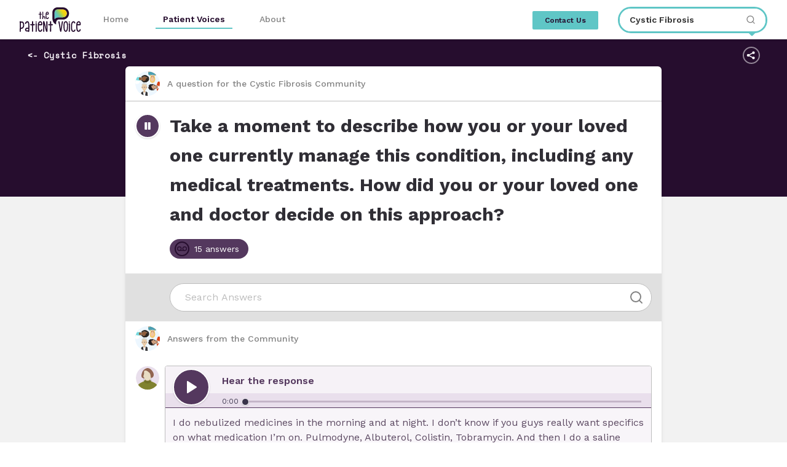

--- FILE ---
content_type: text/html; charset=utf-8
request_url: https://www.thepatientvoice.com/tpv/q/a2719b?autoplay=true
body_size: 17068
content:
<!DOCTYPE html>
<html lang="en">
  <head>
    <meta charset="utf-8"/>
    <meta http-equiv="X-UA-Compatible" content="IE=edge"/>
    <meta name="viewport" content="width=device-width, initial-scale=1.0"/>
    <title>The Patient Voice | Listen to the Voice of Cystic Fibrosis</title>
    <meta id="meta-og-title" property="og:title" content="The Patient Voice | Listen to the Voice of Cystic Fibrosis" />
    <meta id="meta-description" name="description" content="Hear the voice of cystic fibrosis patients. Discover meaningful insights from real patients about cystic fibrosis.">
    <meta id="meta-og-description" name="og:description" content="Hear the voice of cystic fibrosis patients. Discover meaningful insights from real patients about cystic fibrosis.">
    <meta name="og:image" content="">
    <link rel="stylesheet" type="text/css" href='https://st-cdn.thepatientvoice.com/css/app-a194e206febbd16a689b41f3331f74be.css?vsn=d'/>

    <link rel="apple-touch-icon-precomposed" sizes="57x57" href='https://st-cdn.thepatientvoice.com/images/favicons/rpv/apple-touch-icon-57x57-4e54f53d3bd56783ce3558a25266656b.png?vsn=d' />
    <link rel="apple-touch-icon-precomposed" sizes="114x114" href='https://st-cdn.thepatientvoice.com/images/favicons/rpv/apple-touch-icon-114x114-ed07e94bceb2b74aaa280c2dd84156b4.png?vsn=d' />
    <link rel="apple-touch-icon-precomposed" sizes="72x72" href='https://st-cdn.thepatientvoice.com/images/favicons/rpv/apple-touch-icon-72x72-4d28b89e414046ec1f4806271c135dba.png?vsn=d' />
    <link rel="apple-touch-icon-precomposed" sizes="144x144" href='https://st-cdn.thepatientvoice.com/images/favicons/rpv/apple-touch-icon-144x144-74484cc38171d4987bba4ab849f4396b.png?vsn=d' />
    <link rel="apple-touch-icon-precomposed" sizes="60x60" href='https://st-cdn.thepatientvoice.com/images/favicons/rpv/apple-touch-icon-60x60-d37a9c65c0cc32a960efb820c6be0640.png?vsn=d' />
    <link rel="apple-touch-icon-precomposed" sizes="120x120" href='https://st-cdn.thepatientvoice.com/images/favicons/rpv/apple-touch-icon-120x120-c6c4cf739748521768d20eab9736356a.png?vsn=d' />
    <link rel="apple-touch-icon-precomposed" sizes="76x76" href='https://st-cdn.thepatientvoice.com/images/favicons/rpv/apple-touch-icon-76x76-9458b8ce81d23f89c1efb77999b543d9.png?vsn=d' />
    <link rel="apple-touch-icon-precomposed" sizes="152x152" href='https://st-cdn.thepatientvoice.com/images/favicons/rpv/apple-touch-icon-152x152-e4c75d0a156294054a73ec434265c461.png?vsn=d' />
    <link rel="icon" type="image/png" href='https://st-cdn.thepatientvoice.com/images/favicons/rpv/favicon-196x196-4cdbdd45b74f9540d189451af93f0fff.png?vsn=d' sizes="196x196" />
    <link rel="icon" type="image/png" href='https://st-cdn.thepatientvoice.com/images/favicons/rpv/favicon-96x96-c64c5ef3687f004e20dea7b96874386e.png?vsn=d' sizes="96x96" />
    <link rel="icon" type="image/png" href='https://st-cdn.thepatientvoice.com/images/favicons/rpv/favicon-32x32-c31f7d723122ffb43bd32ab35b8218da.png?vsn=d' sizes="32x32" />
    <link rel="icon" type="image/png" href='https://st-cdn.thepatientvoice.com/images/favicons/rpv/favicon-16x16-a5c1312461922fef4be3078ba3602529.png?vsn=d' sizes="16x16" />
    <link rel="icon" type="image/png" href='https://st-cdn.thepatientvoice.com/images/favicons/rpv/favicon-128-9a0ff1f1b55225502809c9c5b9cb6bfe.png?vsn=d' sizes="128x128" />
    <meta name="application-name" content="&nbsp;"/>
    <meta name="msapplication-TileColor" content="#FFFFFF" />
    <meta name="msapplication-TileImage" content='https://st-cdn.thepatientvoice.com/images/favicons/rpv/mstile-144x144-74484cc38171d4987bba4ab849f4396b.png?vsn=d' />
    <meta name="msapplication-square70x70logo" content='https://st-cdn.thepatientvoice.com/images/favicons/rpv/mstile-70x70-9a0ff1f1b55225502809c9c5b9cb6bfe.png?vsn=d' />
    <meta name="msapplication-square150x150logo" content='https://st-cdn.thepatientvoice.com/images/favicons/rpv/mstile-150x150-255a6c64d96a9833f87f92585fe46d70.png?vsn=d' />
    <meta name="msapplication-wide310x150logo" content='https://st-cdn.thepatientvoice.com/images/favicons/rpv/mstile-310x150-f7f306f48aa73702c9d553ed20819778.png?vsn=d' />
    <meta name="msapplication-square310x310logo" content='https://st-cdn.thepatientvoice.com/images/favicons/rpv/mstile-310x310-7208287977557d89dcee662767ba8679.png?vsn=d' />

  <script type="text/javascript">
    !function(){var analytics=window.analytics=window.analytics||[];if(!analytics.initialize)if(analytics.invoked)window.console&&console.error&&console.error("Segment snippet included twice.");else{analytics.invoked=!0;analytics.methods=["trackSubmit","trackClick","trackLink","trackForm","pageview","identify","reset","group","track","ready","alias","debug","page","once","off","on"];analytics.factory=function(t){return function(){var e=Array.prototype.slice.call(arguments);e.unshift(t);analytics.push(e);return analytics}};for(var t=0;t<analytics.methods.length;t++){var e=analytics.methods[t];analytics[e]=analytics.factory(e)}analytics.load=function(t,e){var n=document.createElement("script");n.type="text/javascript";n.async=!0;n.src="https://cdn.segment.com/analytics.js/v1/"+t+"/analytics.min.js";var a=document.getElementsByTagName("script")[0];a.parentNode.insertBefore(n,a);analytics._loadOptions=e};analytics.SNIPPET_VERSION="4.1.0";
    analytics.load('9DNW3RKwm54gUQzkKxLFamO579HlPKi9');
    analytics.page();
    }}();
  </script>
<meta charset="UTF-8" content="RjUpJjJgZFAmWzINXgo5Gw47GiEmbTcT2OaGK64cBjERf8JcWaJDyXte" csrf-param="_csrf_token" method-param="_method" name="csrf-token">    <script type="text/javascript" src='https://st-cdn.thepatientvoice.com/js/app-991c995dd4fe250f1aa3267ad6530b54.js?vsn=d'></script>
  </head>
  <body>
    <main role="main" class="antialiased">
<div data-phx-main="true" data-phx-session="SFMyNTY.[base64].j2ayHFNrYI-OfCraiCMUsMJiJfD0F4HrGMqEzA2Sxeo" data-phx-static="SFMyNTY.g2gDaAJhBHQAAAADZAAKYXNzaWduX25ld2pkAAVmbGFzaHQAAAAAZAACaWRtAAAAFHBoeC1HSXhJbTdlbm1qWmVKRVl5bgYAH6fI2JsBYgABUYA.YcYcOGvY4NbbNdqsLMw8lKTimfOaBGyx8vnWy6fREk0" data-phx-view="Live.Question" id="phx-GIxIm7enmjZeJEYy"><div id="page-wrapper" phx-hook="DisconnectedFix" class="stimuli min-h-screen flex flex-col justify-between bg-rpv-gray-lighter">
<nav class="fixed shadow w-full z-20">
  <div class="bg-white pl-4 pr-2 lg:px-8">
    <div class="flex justify-between h-16">
      <div class="flex">
        <div class="flex-shrink-0 flex items-center">
<a data-phx-link="redirect" data-phx-link-state="push" href="/tpv">            <img src='https://st-cdn.thepatientvoice.com/images/patient_voice-c34010c1c82e2f26888c4f259064f9ef.svg?vsn=d'>
</a>        </div>

        <div class="hidden sm:ml-6 sm:flex text-center">
              <div class="flex items-center">
<a class="navbar-widget-link inline-flex items-center px-3 py-1 border-b-2 text-sm font-medium leading-5 focus:outline-none transition duration-150 ease-in-out text-rpv-gray border-transparent hover:text-rpv-purple-dark hover:border-rpv-teal focus:border-rpv-teal" data-phx-link="redirect" data-phx-link-state="push" href="/tpv">Home</a>              </div>


              <div class="flex items-center">
<a class="navbar-widget-link inline-flex items-center px-3 py-1 border-b-2 text-sm font-medium leading-5 focus:outline-none transition duration-150 ease-in-out ml-8 text-rpv-purple-dark font-semibold border-rpv-teal focus:border-rpv-teal" data-phx-link="redirect" data-phx-link-state="push" href="/tpv/patientvoices">Patient Voices</a>              </div>
              <div class="flex items-center">
<a class="navbar-widget-link inline-flex items-center px-3 py-1 border-b-2 text-sm font-medium leading-5 focus:outline-none transition duration-150 ease-in-out ml-8 text-rpv-gray border-transparent hover:text-rpv-purple-dark hover:border-rpv-teal focus:border-rpv-teal" data-phx-link="redirect" data-phx-link-state="push" href="/tpv/about">About</a>              </div>


        </div>
      </div>

      <div class="flex items-center">
        <div class="hidden md:flex items-center flex-grow">
          <div>
<a class="text-xs font-semibold text-rpv-purple-dark px-5 py-2 bg-rpv-teal rounded-sm transition duration-150 ease-in-out hover:bg-rpv-teal-light focus:bg-rpv-teal-light focus:outline-none mr-8" data-phx-link="redirect" data-phx-link-state="push" href="/tpv/contact">Contact Us</a>          </div>

          <div class="navbar-topic-list-search">
<span>
  <div class="fixed top-0 inset-0 z-10 hidden">
    <div class="absolute inset-0 bg-rpv-purple-dark opacity-90"></div>
  </div>

  <div class="topic-list-search relative rounded-full border-rpv-teal z-10">
    <div class="absolute h-5 w-5 transform rotate-45 bg-rpv-teal bottom-0 right-0 rounded-sm mr-3 -mb-1"></div>

    <div class="relative overflow-hidden rounded-full z-10">
      <form action="#" autocomplete="off" id="navbar-topic-list-search-search" method="post" phx-change="topic_search_changed" phx-submit="topic_search_submitted" phx-target="6"><input name="_csrf_token" type="hidden" value="RjUpJjJgZFAmWzINXgo5Gw47GiEmbTcT2OaGK64cBjERf8JcWaJDyXte">
        <input class="form-input placeholder-rpv-gray text-rpv-gray-dark border-0 w-full shadow-none pl-4 py-2 text-sm font-semibold pr-12" id="search_search" name="search[search]" phx-blur="topic_search_blur" phx-focus="topic_search_focus" phx-target="6" placeholder="Listen to the voice of..." type="text" value="Cystic Fibrosis">

        <div class="absolute inset-y-0 right-0 flex items-center pr-4">
          <span class="text-rpv-gray">
            <svg xmlns="http://www.w3.org/2000/svg" viewBox="0 0 24 24" fill="none" stroke="currentColor" stroke-width="2" stroke-linecap="round" stroke-linejoin="round" class="h-4 w-4"><circle cx="11" cy="11" r="8"></circle><line x1="21" y1="21" x2="16.65" y2="16.65"></line></svg>
          </span>
        </div>
      </form>
    </div>

    
  </div>
</span>
          </div>
        </div>

        <div class="-mr-2 flex items-center md:hidden">
          <button phx-click="toggle_mobile_menu" phx-target="2" class="inline-flex items-center justify-center p-2 mr-1 rounded-md text-rpv-purple-dark focus:outline-none transition duration-150 ease-in-out">
              <svg class="block h-6 w-6" stroke="currentColor" fill="none" viewBox="0 0 24 24">
                <path stroke-linecap="round" stroke-linejoin="round" stroke-width="2" d="M4 6h16M4 12h16M4 18h16"/>
              </svg>
              <svg class="hidden h-6 w-6" stroke="currentColor" fill="none" viewBox="0 0 24 24">
                <path stroke-linecap="round" stroke-linejoin="round" stroke-width="2" d="M6 18L18 6M6 6l12 12"/>
              </svg>
          </button>
        </div>
      </div>
    </div>
  </div>

</nav>
  <div id="page-wrapper-page-wrapper" phx-hook="SetupPage" data-title="The Patient Voice | Listen to the Voice of Cystic Fibrosis" data-description="Hear the voice of cystic fibrosis patients. Discover meaningful insights from real patients about cystic fibrosis." data-sentry-dsn="https://c10f0ddabb8d49b8bdd18ebc524c3d7b@o7183.ingest.sentry.io/5445661" class="hidden"></div>

  <div id="timezone-retrieval-page-wrapper" phx-hook="RetrieveTimeZone" class="pt-16">
  <div id="question-autoplay" phx-hook="AutoplayAudio" data-autoplay-audio=true class="h-64 w-full bg-rpv-purple-dark p-3">
    <div class="w-full sm:px-8">
      <div class="flex justify-between">
        <nav class="flex items-center text-sm leading-5 font-medium whitespace-no-wrap overflow-hidden">
<a class="text-rpv-purple-lightest font-mono font-bold text-sm hover:text-rpv-gold focus:text-rpv-gold focus:outline-none transition duration-150 ease-in-out" data-phx-link="redirect" data-phx-link-state="push" href="/tpv/t/cysticfibrosis" id="question-breadcrumb-topic">&lt;- Cystic Fibrosis</a>        </nav>

        <div class="pl-2">
<button id="share-content-a2719b" phx-hook="CopyToClipboard" data-copy-url="www.thepatientvoice.com/tpv/q/a2719b?autoplay=true" class="share-content-button relative text-white border-2 border-vc-white-50 rounded-full text-sm flex items-center focus:outline-none font-normal hover:text-vc-muted-mid focus:text-vc-muted-mid hover:border-vc-muted-mid focu:border-vc-muted-mid transition duration-150 ease-in-out">
  <svg width="28" height="28" viewBox="0 0 28 28" fill="none" xmlns="http://www.w3.org/2000/svg" class="absolute">
    <path d="M17.4665 11.8668C18.6447 11.8668 19.5998 10.9116 19.5998 9.73343C19.5998 8.55522 18.6447 7.6001 17.4665 7.6001C16.2883 7.6001 15.3331 8.55522 15.3331 9.73343C15.3331 9.82267 15.3386 9.91063 15.3493 9.99699L10.4141 12.4646C10.0304 12.0944 9.50836 11.8668 8.93314 11.8668C7.75493 11.8668 6.7998 12.8219 6.7998 14.0001C6.7998 15.1783 7.75493 16.1334 8.93314 16.1334C9.50836 16.1334 10.0304 15.9058 10.4141 15.5356L15.3493 18.0032C15.3386 18.0896 15.3331 18.1775 15.3331 18.2668C15.3331 19.445 16.2883 20.4001 17.4665 20.4001C18.6447 20.4001 19.5998 19.445 19.5998 18.2668C19.5998 17.0886 18.6447 16.1334 17.4665 16.1334C16.8912 16.1334 16.3692 16.3611 15.9855 16.7312L11.0504 14.2637C11.061 14.1773 11.0665 14.0893 11.0665 14.0001C11.0665 13.9109 11.061 13.8229 11.0504 13.7365L15.9855 11.269C16.3692 11.6391 16.8912 11.8668 17.4665 11.8668Z" fill="white" class="fill-current"/>
  </svg>
</button>
        </div>
      </div>
    </div>
  </div>

  <div class="w-full max-w-4xl mx-auto pt-3 sm:px-3 sm:pt-0 -mt-56 mb-16">
    <div class="overflow-hidden shadow-md rounded-md w-full mt-3">
      <div class="h-full flex flex-col justify-between">
<div class="bg-white">
  <div class="px-4 py-2 border-b border-rpv-gray-mid flex items-center">
    <div class="flex items-center">
      <div class="flex items-center rounded-full h-8 w-8 sm:h-10 sm:w-10 overflow-hidden">
        <img src='https://st-cdn.thepatientvoice.com/images/avatars-c72243219095ae014b7123c9f3ad6b0f.svg?vsn=d' class="h-8 w-8 sm:h-10 sm:w-10" />
      </div>

      <span class="text-rpv-gray text-sm font-medium ml-3">A question for the Cystic Fibrosis Community</span>
    </div>
  </div>

  <div class="w-full pt-4 pl-4">
    <div class="flex">
      <div class="sm:pt-1">
<div>
  <div id="audio-player-question-display" phx-hook="SingleTrackPlayer" data-id="question-display" data-is-playing="false" data-audio-url="https://s3.amazonaws.com/patient-voice-audio/tpv/q2.mp3?X-Amz-Algorithm=AWS4-HMAC-SHA256&amp;X-Amz-Credential=AKIAVM3MZD77IPW3RBW5%2F20260120%2Fus-east-1%2Fs3%2Faws4_request&amp;X-Amz-Date=20260120T002307Z&amp;X-Amz-Expires=7200&amp;X-Amz-SignedHeaders=host&amp;X-Amz-Signature=04e1185531d02cc156d9c3f2c75f5a2872c681914d8cd3fe687cbaac199167e6" data-event-label="Question" data-event-value="20" phx-update="ignore"></div>

  
              <div class="flex flex-col items-center">
              <button id="audio-player-play-question-display" phx-click="play" phx-target="#audio-player-question-display" class="w-10 h-10 flex items-center justify-center rounded-full shadow border-2 border-white bg-rpv-purple-mid text-white focus:outline-none hover:bg-rpv-purple-dark hover:shadow-md">
                <svg xmlns="http://www.w3.org/2000/svg" viewBox="0 0 24 24" fill="currentColor" stroke="currentColor" stroke-width="2" stroke-linecap="round" stroke-linejoin="round" class="h-4 w-4"><polygon points="5 3 19 12 5 21 5 3"></polygon></svg>
              </button>
          </div>

  
</div>
      </div>

      <div class="w-full text-xl sm:text-3xl pl-2 sm:pl-4 pr-4 pb-5 text-left font-bold leading-relaxed sm:pb-4">
<p>Take a moment to describe how you or your loved one currently manage this condition, including any medical treatments. How did you or your loved one and doctor decide on this approach?</p>
      </div>
    </div>

    <div class="w-full mb-4">
      <div class="flex justify-between items-center text-sm pl-2 sm:pl-12 pr-4 pb-2 w-full">
        <div class="flex items-center sm:pl-2">
            <button phx-click=play_all_answers class="answer-count-button w-32 sm:h-8 bg-rpv-purple-mid focus:outline-none rounded-full font-sm py-1 pl-2 pr-3">
                <div class="answer-count flex items-center">
                  <div class="text-rpv-purple-dark border-2 border-rpv-purple-dark rounded-full h-5 w-5 sm:h-6 sm:w-6 flex items-center justify-center">
                    <svg xmlns="http://www.w3.org/2000/svg" viewBox="0 0 24 24" fill="none" stroke="currentColor" stroke-width="2" stroke-linecap="round" stroke-linejoin="round" class="w-3 h-3 sm:w-4 sm:h-4"><circle cx="5.5" cy="11.5" r="4.5"></circle><circle cx="18.5" cy="11.5" r="4.5"></circle><line x1="5.5" y1="16" x2="18.5" y2="16"></line></svg>
                  </div>
                  <div class="text-white ml-2">15 answers</div>
                </div>

                <div class="play-all-answers hidden items-center">
                  <svg xmlns="http://www.w3.org/2000/svg" viewBox="0 0 24 24" fill="currentColor" stroke="currentColor" stroke-width="2" stroke-linecap="round" stroke-linejoin="round" class="w-3 h-3 sm:w-4 sm:h-4 text-rpv-purple-dark ml-1"><polygon points="5 3 19 12 5 21 5 3"></polygon></svg>
                  <div class="text-white ml-3">Play All</div>
                </div>
            </button>
        </div>
      </div>
    </div>
  </div>
</div>

<div id="question-answers-combined-display" class="bg-white">
  <div class="flex flex-col">
    <div class="w-full bg-rpv-gray-light flex items-center py-4 pr-4 pl-4 sm:pl-16">
      <div class="w-full pl-2">
        <div class="relative overflow-hidden rounded-full border border-rpv-gray-mid w-full">
<form action="#" id="question-answer-search" method="post" phx-change="search_changed" phx-submit="search_submitted" phx-target="5"><input name="_csrf_token" type="hidden" value="RjUpJjJgZFAmWzINXgo5Gw47GiEmbTcT2OaGK64cBjERf8JcWaJDyXte"><input class="form-input placeholder-rpv-gray-mid text-rpv-gray-dark border-0 w-full shadow-none pl-6 pr-40 py-3 sm:leading-5" id="search_search" name="search[search]" placeholder="Search Answers" type="text">

            <button type="submit" class="absolute inset-y-0 right-0 pr-3 flex items-center focus:outline-none pointer-events-none">

              <span class="text-rpv-gray">
                <svg xmlns="http://www.w3.org/2000/svg" viewBox="0 0 24 24" fill="none" stroke="currentColor" stroke-width="2" stroke-linecap="round" stroke-linejoin="round" class="h-6 w-6"><circle cx="11" cy="11" r="8"></circle><line x1="21" y1="21" x2="16.65" y2="16.65"></line></svg>
              </span>
            </button>
          </form>
        </div>
      </div>
    </div>

    <div class="px-4 py-2 flex items-center justify-between">
      <div class="flex items-center">
        <div class="flex items-center w-8 h-8 sm:h-10 sm:w-10 bg-white overflow-hidden">
          <img src='https://st-cdn.thepatientvoice.com/images/avatars-c72243219095ae014b7123c9f3ad6b0f.svg?vsn=d' class="w-8 h-8 sm:h-10 sm:w-10" />
        </div>

        <span class="text-rpv-gray font-medium text-sm ml-3">Answers from the Community</span>
      </div>
    </div>
  </div>

  <div class="mt-2 sm:mt-4">
        <div class="px-4">
<div id="answer-display-372" class="flex w-full">
  <span id="answer-anchor-372" class="block h-10 -mt-20"></span>
  <div class="flex items-center h-8 w-8 sm:h-10 sm:w-10 rounded-full overflow-hidden border border-transparent">
<div class="flex justify-center rounded-full overflow-hidden h-8 w-8 sm:h-10 sm:w-10 pt-1 bg-rpv-purple-lighter">
  <img src='https://st-cdn.thepatientvoice.com/images/avatars/avatar_02-08e4c8be8cf1a84c083fb64837693321.svg?vsn=d' class="h-8 w-8 sm:h-10 sm:w-10" />
</div>
  </div>

  <div class="flex-1 border border-rpv-gray-mid overflow-hidden rounded mb-4 w-full ml-2">
    <div class="flex flex-col sm:flex-row justify-between items-end sm:items-center w-full bg-rpv-purple-lightest">
      <div class="flex items-start sm:items-center w-full">
        <div class="w-full relative">
<div>
  <div id="audio-player-372" phx-hook="SingleTrackPlayer" data-id="372" data-is-playing="false" data-audio-url="https://s3.amazonaws.com/patient-voice-audio/tpv/16849-a2.mp3?X-Amz-Algorithm=AWS4-HMAC-SHA256&amp;X-Amz-Credential=AKIAVM3MZD77IPW3RBW5%2F20260120%2Fus-east-1%2Fs3%2Faws4_request&amp;X-Amz-Date=20260120T002307Z&amp;X-Amz-Expires=7200&amp;X-Amz-SignedHeaders=host&amp;X-Amz-Signature=712c60398e4ae3bc8ffef28a92040d013c277f52253b15a7228c9b1d51c40000" data-event-label="Answer" data-event-value="372" phx-update="ignore"></div>

  
                <div class="pt-1 px-3">
              <div class="absolute">
                  <button id="audio-player-play-372" phx-click="play" phx-target="#audio-player-372" class="answer-audio-button answer-audio-button-play flex items-center justify-center rounded-full border-2 border-white bg-rpv-purple-mid shadow hover:bg-rpv-purple-dark text-white focus:outline-none">
                    <svg xmlns="http://www.w3.org/2000/svg" viewBox="0 0 24 24" fill="currentColor" stroke="currentColor" stroke-width="2" stroke-linecap="round" stroke-linejoin="round" class="w-4 h-4 sm:w-6 sm:h-6 -ml-2"><polygon points="5 3 19 12 5 21 5 3"></polygon></svg>
                  </button>
              </div>

              <div class="flex items-center pl-12 sm:pl-20 h-10">
                <button phx-click="play" phx-target="#audio-player-372" class="font-semibold text-rpv-purple-mid hover:text-rpv-purple-dark focus:text-rpv-purple-dark focus:outline-none">
                  Hear the response
                </button>
              </div>
            </div>

            <div class="bg-rpv-purple-lighter pl-3 pr-4 items-end border-b border-rpv-purple-mid h-6">
              <div phx-update="ignore" class="pl-12 sm:pl-20 flex-1 flex items-center pt-1">
                <div id="audio-player-372-progress-bar-duration" class="w-10 text-rpv-purple text-xs"></div>
                <div id="audio-player-372-progress-bar-parent" class="flex-1 progress-bar-parent w-full inline-block bg-rpv-purple-mid-25">
                  <div id="audio-player-372-progress-bar" class="progress-bar bg-rpv-purple relative">
                    <div class="progress-bar-head absolute shadow w-3 h-3 rounded-full border border-white bg-rpv-purple"></div>
                  </div>
                </div>
              </div>
            </div>

  
</div>
        </div>
      </div>
    </div>

      <div class="flex-1 tarnscript-markdown text-rpv-purple-dark bg-rpv-purple-lightest border-b opacity-75 border-transparent">
          <div id="answer-transcript-372" phx-hook="ShowReadMore" class="p-3 answer-transcript overflow-hidden">
<p>I do nebulized medicines in the morning and at night. I don’t know if you guys really want specifics on what medication I’m on. Pulmodyne, Albuterol, Colistin, Tobramycin. And then I do a saline solution nebulize. I do nasal irrigation and then I take a lot of vitamins and enzymes for digestion. So yeah, a lot of those meds, I have to pick up at different pharmacies. That is quite a bit of time making sure that my prescriptions are up to date. I’m luckily on Medicaid. So, that streamlines all of my insurance issues. Other than my daily treatments, I do a lot of cardio workouts to keep my lungs clear. That’s pretty much the bulk of it. If I get sick and I’m on IVs in the hospital, that’s a whole different ball game. It’s a lot more, obviously. It can be up to two weeks. I’ve been in the hospital actually for a month a couple of times. Luckily I haven’t done that in at least six months, so that’s good.</p>
          </div>
      </div>

      <div class="flex flex-col h-10">
        <div class="w-full flex justify-end items-center px-3 py-2 bg-white">
        </div>
      </div>
  </div>
</div>
        </div>
        <div class="px-4">
<div id="answer-display-380" class="flex w-full">
  <span id="answer-anchor-380" class="block h-10 -mt-20"></span>
  <div class="flex items-center h-8 w-8 sm:h-10 sm:w-10 rounded-full overflow-hidden border border-transparent">
<div class="flex justify-center rounded-full overflow-hidden h-8 w-8 sm:h-10 sm:w-10 pt-1 bg-rpv-purple-lighter">
  <img src='https://st-cdn.thepatientvoice.com/images/avatars/avatar_04-41c48e9be8fea51d541de23a8c6a7842.svg?vsn=d' class="h-8 w-8 sm:h-10 sm:w-10" />
</div>
  </div>

  <div class="flex-1 border border-rpv-gray-mid overflow-hidden rounded mb-4 w-full ml-2">
    <div class="flex flex-col sm:flex-row justify-between items-end sm:items-center w-full bg-rpv-purple-lightest">
      <div class="flex items-start sm:items-center w-full">
        <div class="w-full relative">
<div>
  <div id="audio-player-380" phx-hook="SingleTrackPlayer" data-id="380" data-is-playing="false" data-audio-url="https://s3.amazonaws.com/patient-voice-audio/tpv/16852-a2.mp3?X-Amz-Algorithm=AWS4-HMAC-SHA256&amp;X-Amz-Credential=AKIAVM3MZD77IPW3RBW5%2F20260120%2Fus-east-1%2Fs3%2Faws4_request&amp;X-Amz-Date=20260120T002307Z&amp;X-Amz-Expires=7200&amp;X-Amz-SignedHeaders=host&amp;X-Amz-Signature=0d22632a5a346237d714d9f23d67f237b4ab578f0d13728e54de78a72a5882ba" data-event-label="Answer" data-event-value="380" phx-update="ignore"></div>

  
                <div class="pt-1 px-3">
              <div class="absolute">
                  <button id="audio-player-play-380" phx-click="play" phx-target="#audio-player-380" class="answer-audio-button answer-audio-button-play flex items-center justify-center rounded-full border-2 border-white bg-rpv-purple-mid shadow hover:bg-rpv-purple-dark text-white focus:outline-none">
                    <svg xmlns="http://www.w3.org/2000/svg" viewBox="0 0 24 24" fill="currentColor" stroke="currentColor" stroke-width="2" stroke-linecap="round" stroke-linejoin="round" class="w-4 h-4 sm:w-6 sm:h-6 -ml-2"><polygon points="5 3 19 12 5 21 5 3"></polygon></svg>
                  </button>
              </div>

              <div class="flex items-center pl-12 sm:pl-20 h-10">
                <button phx-click="play" phx-target="#audio-player-380" class="font-semibold text-rpv-purple-mid hover:text-rpv-purple-dark focus:text-rpv-purple-dark focus:outline-none">
                  Hear the response
                </button>
              </div>
            </div>

            <div class="bg-rpv-purple-lighter pl-3 pr-4 items-end border-b border-rpv-purple-mid h-6">
              <div phx-update="ignore" class="pl-12 sm:pl-20 flex-1 flex items-center pt-1">
                <div id="audio-player-380-progress-bar-duration" class="w-10 text-rpv-purple text-xs"></div>
                <div id="audio-player-380-progress-bar-parent" class="flex-1 progress-bar-parent w-full inline-block bg-rpv-purple-mid-25">
                  <div id="audio-player-380-progress-bar" class="progress-bar bg-rpv-purple relative">
                    <div class="progress-bar-head absolute shadow w-3 h-3 rounded-full border border-white bg-rpv-purple"></div>
                  </div>
                </div>
              </div>
            </div>

  
</div>
        </div>
      </div>
    </div>

      <div class="flex-1 tarnscript-markdown text-rpv-purple-dark bg-rpv-purple-lightest border-b opacity-75 border-transparent">
          <div id="answer-transcript-380" phx-hook="ShowReadMore" class="p-3 answer-transcript overflow-hidden">
<p>Since starting Trikafta, I’ve stopped doing the vest. But I still do my breathing treatments. I don’t do hypertonic feeling anymore, and I talk to my doctor. Just that life gets so overwhelming, and that was just one thing too many. So I’ve stopped those. I take a lot of medication for my cystic fibrosis. Since Trikafta, things have gotten better and I am doing exercise to help clear my lungs out.</p>
          </div>
      </div>

      <div class="flex flex-col h-10">
        <div class="w-full flex justify-end items-center px-3 py-2 bg-white">
        </div>
      </div>
  </div>
</div>
        </div>
        <div class="px-4">
<div id="answer-display-404" class="flex w-full">
  <span id="answer-anchor-404" class="block h-10 -mt-20"></span>
  <div class="flex items-center h-8 w-8 sm:h-10 sm:w-10 rounded-full overflow-hidden border border-transparent">
<div class="flex justify-center rounded-full overflow-hidden h-8 w-8 sm:h-10 sm:w-10 pt-1 bg-rpv-purple-lighter">
  <img src='https://st-cdn.thepatientvoice.com/images/avatars/avatar_20-9f8fbd5543431bec5ae455a218e06133.svg?vsn=d' class="h-8 w-8 sm:h-10 sm:w-10" />
</div>
  </div>

  <div class="flex-1 border border-rpv-gray-mid overflow-hidden rounded mb-4 w-full ml-2">
    <div class="flex flex-col sm:flex-row justify-between items-end sm:items-center w-full bg-rpv-purple-lightest">
      <div class="flex items-start sm:items-center w-full">
        <div class="w-full relative">
<div>
  <div id="audio-player-404" phx-hook="SingleTrackPlayer" data-id="404" data-is-playing="false" data-audio-url="https://s3.amazonaws.com/patient-voice-audio/tpv/16084-a2.mp3?X-Amz-Algorithm=AWS4-HMAC-SHA256&amp;X-Amz-Credential=AKIAVM3MZD77IPW3RBW5%2F20260120%2Fus-east-1%2Fs3%2Faws4_request&amp;X-Amz-Date=20260120T002307Z&amp;X-Amz-Expires=7200&amp;X-Amz-SignedHeaders=host&amp;X-Amz-Signature=5d14e9d424f40e593bd8dee6e32c435e6b862bc31c9d2e05b332a478526061de" data-event-label="Answer" data-event-value="404" phx-update="ignore"></div>

  
                <div class="pt-1 px-3">
              <div class="absolute">
                  <button id="audio-player-play-404" phx-click="play" phx-target="#audio-player-404" class="answer-audio-button answer-audio-button-play flex items-center justify-center rounded-full border-2 border-white bg-rpv-purple-mid shadow hover:bg-rpv-purple-dark text-white focus:outline-none">
                    <svg xmlns="http://www.w3.org/2000/svg" viewBox="0 0 24 24" fill="currentColor" stroke="currentColor" stroke-width="2" stroke-linecap="round" stroke-linejoin="round" class="w-4 h-4 sm:w-6 sm:h-6 -ml-2"><polygon points="5 3 19 12 5 21 5 3"></polygon></svg>
                  </button>
              </div>

              <div class="flex items-center pl-12 sm:pl-20 h-10">
                <button phx-click="play" phx-target="#audio-player-404" class="font-semibold text-rpv-purple-mid hover:text-rpv-purple-dark focus:text-rpv-purple-dark focus:outline-none">
                  Hear the response
                </button>
              </div>
            </div>

            <div class="bg-rpv-purple-lighter pl-3 pr-4 items-end border-b border-rpv-purple-mid h-6">
              <div phx-update="ignore" class="pl-12 sm:pl-20 flex-1 flex items-center pt-1">
                <div id="audio-player-404-progress-bar-duration" class="w-10 text-rpv-purple text-xs"></div>
                <div id="audio-player-404-progress-bar-parent" class="flex-1 progress-bar-parent w-full inline-block bg-rpv-purple-mid-25">
                  <div id="audio-player-404-progress-bar" class="progress-bar bg-rpv-purple relative">
                    <div class="progress-bar-head absolute shadow w-3 h-3 rounded-full border border-white bg-rpv-purple"></div>
                  </div>
                </div>
              </div>
            </div>

  
</div>
        </div>
      </div>
    </div>

      <div class="flex-1 tarnscript-markdown text-rpv-purple-dark bg-rpv-purple-lightest border-b opacity-75 border-transparent">
          <div id="answer-transcript-404" phx-hook="ShowReadMore" class="p-3 answer-transcript overflow-hidden">
<p>I manage my condition primarily based on the advice that I get from my pulmonologist at my CF clinic, I go to Boston Children’s Hospital and they have a wonderful CF clinic for adults. CF patients with adult pulmonologists, a whole team including nurse practitioners, nurses, etc., who work with adult CF patients on outpatient and inpatient business. So I basically rely on them, obviously, primary for my information and my care, but I also take into consideration my friends within the CF community that I had before we couldn’t hang out together. And friends I’ve made after, by joining blogs and Facebook groups, where people who are in my situation, which is adults with CF, sharing information about day to day life, about treatments that they have had, different medications they’ve had. So those are the most influential things on deciding my approach for treatment. And then if I read about a new treatment, I can ask them about it. And then I can ask my doctor about it and get my doctor’s opinion, and of course, going to my doctors sometimes they have the information first and they’re the ones who do all these tests that determine how I’m doing and what I should do and what I should not do. How I manage my condition? Various medical treatments. I mean, from the moment I wake up in the morning to the moment I go to bed at night. I wake up and I have to take pills. I have to take nebulizers. I have to take inhalers and I have to do physical therapy. I take puffers, inhalers, I think they’re called bronchodilators to help open my airways. Have take nebulizers, which are inhaled medications that come out as the mist to also help open my airways. And then I take oral medication, tablets, vitamins, antibiotics, multivitamins, things of that nature. Then I have to repeat that entire process at night. It’s very time consuming because there are multiple nebs, multiple puffers, multiple medications, and they must be taken certain time apart. Some you have to take with food, some you don’t have to take with food. And also usually I would do the Vest, which is sort of this machine that vibrates around you in lieu of having someone to actually administer chest physical therapy. But I really hate doing it just because it’s so time consuming on top of everything, sometimes I would try to multitask and be online, checking my email, while doing a neb and hooked up to the Vest. But then you get lazy, especially if you’re going out. But with COVID around I kind of have more time. But also, on the other hand, I kick it out and walk and do normal exercise because of COVID. So inside, I have to make sure that I really am doing the Vest in lieu of chest PT and taking all my medications. And then in addition to that, you just have to be careful when you’re eating that I’m taking enough pancreatic enzymes so that I’m not getting a stomach ache. And that I’m not taking too many that I’m getting constipated. And watching what I eat to make sure I take enough enzymes depending on how much fat, grease, etc, is in the meal. So it’s something constant.</p>
          </div>
      </div>

      <div class="flex flex-col h-10">
        <div class="w-full flex justify-end items-center px-3 py-2 bg-white">
        </div>
      </div>
  </div>
</div>
        </div>
        <div class="px-4">
<div id="answer-display-388" class="flex w-full">
  <span id="answer-anchor-388" class="block h-10 -mt-20"></span>
  <div class="flex items-center h-8 w-8 sm:h-10 sm:w-10 rounded-full overflow-hidden border border-transparent">
<div class="flex justify-center rounded-full overflow-hidden h-8 w-8 sm:h-10 sm:w-10 pt-1 bg-rpv-purple-lighter">
  <img src='https://st-cdn.thepatientvoice.com/images/avatars/avatar_03-afb0d2e387d9c32bfb3c6916401d74f9.svg?vsn=d' class="h-8 w-8 sm:h-10 sm:w-10" />
</div>
  </div>

  <div class="flex-1 border border-rpv-gray-mid overflow-hidden rounded mb-4 w-full ml-2">
    <div class="flex flex-col sm:flex-row justify-between items-end sm:items-center w-full bg-rpv-purple-lightest">
      <div class="flex items-start sm:items-center w-full">
        <div class="w-full relative">
<div>
  <div id="audio-player-388" phx-hook="SingleTrackPlayer" data-id="388" data-is-playing="false" data-audio-url="https://s3.amazonaws.com/patient-voice-audio/tpv/16851-a2.mp3?X-Amz-Algorithm=AWS4-HMAC-SHA256&amp;X-Amz-Credential=AKIAVM3MZD77IPW3RBW5%2F20260120%2Fus-east-1%2Fs3%2Faws4_request&amp;X-Amz-Date=20260120T002307Z&amp;X-Amz-Expires=7200&amp;X-Amz-SignedHeaders=host&amp;X-Amz-Signature=3c8e9ebb620fd7241b3c00ccc8d8dacf72d77bcf90c13b770a0763d1c454a287" data-event-label="Answer" data-event-value="388" phx-update="ignore"></div>

  
                <div class="pt-1 px-3">
              <div class="absolute">
                  <button id="audio-player-play-388" phx-click="play" phx-target="#audio-player-388" class="answer-audio-button answer-audio-button-play flex items-center justify-center rounded-full border-2 border-white bg-rpv-purple-mid shadow hover:bg-rpv-purple-dark text-white focus:outline-none">
                    <svg xmlns="http://www.w3.org/2000/svg" viewBox="0 0 24 24" fill="currentColor" stroke="currentColor" stroke-width="2" stroke-linecap="round" stroke-linejoin="round" class="w-4 h-4 sm:w-6 sm:h-6 -ml-2"><polygon points="5 3 19 12 5 21 5 3"></polygon></svg>
                  </button>
              </div>

              <div class="flex items-center pl-12 sm:pl-20 h-10">
                <button phx-click="play" phx-target="#audio-player-388" class="font-semibold text-rpv-purple-mid hover:text-rpv-purple-dark focus:text-rpv-purple-dark focus:outline-none">
                  Hear the response
                </button>
              </div>
            </div>

            <div class="bg-rpv-purple-lighter pl-3 pr-4 items-end border-b border-rpv-purple-mid h-6">
              <div phx-update="ignore" class="pl-12 sm:pl-20 flex-1 flex items-center pt-1">
                <div id="audio-player-388-progress-bar-duration" class="w-10 text-rpv-purple text-xs"></div>
                <div id="audio-player-388-progress-bar-parent" class="flex-1 progress-bar-parent w-full inline-block bg-rpv-purple-mid-25">
                  <div id="audio-player-388-progress-bar" class="progress-bar bg-rpv-purple relative">
                    <div class="progress-bar-head absolute shadow w-3 h-3 rounded-full border border-white bg-rpv-purple"></div>
                  </div>
                </div>
              </div>
            </div>

  
</div>
        </div>
      </div>
    </div>

      <div class="flex-1 tarnscript-markdown text-rpv-purple-dark bg-rpv-purple-lightest border-b opacity-75 border-transparent">
          <div id="answer-transcript-388" phx-hook="ShowReadMore" class="p-3 answer-transcript overflow-hidden">
<p>So I am currently managing this condition by taking lots of pills, enzymes, omeprazole, vitamins, Trikafta. And I’m doing two nebulizers, hypertonic saline and Pulmozyme, and a vest each day. And our doctor decided on this approach because it was just what he’d thought to work the most. And I also run to manage this condition. And he said that that also helps as well. And we just decided that’s the best approach to keep me healthy and keep my body safe.</p>
          </div>
      </div>

      <div class="flex flex-col h-10">
        <div class="w-full flex justify-end items-center px-3 py-2 bg-white">
        </div>
      </div>
  </div>
</div>
        </div>
        <div class="px-4">
<div id="answer-display-396" class="flex w-full">
  <span id="answer-anchor-396" class="block h-10 -mt-20"></span>
  <div class="flex items-center h-8 w-8 sm:h-10 sm:w-10 rounded-full overflow-hidden border border-transparent">
<div class="flex justify-center rounded-full overflow-hidden h-8 w-8 sm:h-10 sm:w-10 pt-1 bg-rpv-purple-lighter">
  <img src='https://st-cdn.thepatientvoice.com/images/avatars/avatar_06-037ca0fd5f786b2c9aeaad716ff59d95.svg?vsn=d' class="h-8 w-8 sm:h-10 sm:w-10" />
</div>
  </div>

  <div class="flex-1 border border-rpv-gray-mid overflow-hidden rounded mb-4 w-full ml-2">
    <div class="flex flex-col sm:flex-row justify-between items-end sm:items-center w-full bg-rpv-purple-lightest">
      <div class="flex items-start sm:items-center w-full">
        <div class="w-full relative">
<div>
  <div id="audio-player-396" phx-hook="SingleTrackPlayer" data-id="396" data-is-playing="false" data-audio-url="https://s3.amazonaws.com/patient-voice-audio/tpv/15614-a2.mp3?X-Amz-Algorithm=AWS4-HMAC-SHA256&amp;X-Amz-Credential=AKIAVM3MZD77IPW3RBW5%2F20260120%2Fus-east-1%2Fs3%2Faws4_request&amp;X-Amz-Date=20260120T002307Z&amp;X-Amz-Expires=7200&amp;X-Amz-SignedHeaders=host&amp;X-Amz-Signature=aef273463729b1ba42a5c5c020375b74f6b9632c26e66fc05205fad6c3524bef" data-event-label="Answer" data-event-value="396" phx-update="ignore"></div>

  
                <div class="pt-1 px-3">
              <div class="absolute">
                  <button id="audio-player-play-396" phx-click="play" phx-target="#audio-player-396" class="answer-audio-button answer-audio-button-play flex items-center justify-center rounded-full border-2 border-white bg-rpv-purple-mid shadow hover:bg-rpv-purple-dark text-white focus:outline-none">
                    <svg xmlns="http://www.w3.org/2000/svg" viewBox="0 0 24 24" fill="currentColor" stroke="currentColor" stroke-width="2" stroke-linecap="round" stroke-linejoin="round" class="w-4 h-4 sm:w-6 sm:h-6 -ml-2"><polygon points="5 3 19 12 5 21 5 3"></polygon></svg>
                  </button>
              </div>

              <div class="flex items-center pl-12 sm:pl-20 h-10">
                <button phx-click="play" phx-target="#audio-player-396" class="font-semibold text-rpv-purple-mid hover:text-rpv-purple-dark focus:text-rpv-purple-dark focus:outline-none">
                  Hear the response
                </button>
              </div>
            </div>

            <div class="bg-rpv-purple-lighter pl-3 pr-4 items-end border-b border-rpv-purple-mid h-6">
              <div phx-update="ignore" class="pl-12 sm:pl-20 flex-1 flex items-center pt-1">
                <div id="audio-player-396-progress-bar-duration" class="w-10 text-rpv-purple text-xs"></div>
                <div id="audio-player-396-progress-bar-parent" class="flex-1 progress-bar-parent w-full inline-block bg-rpv-purple-mid-25">
                  <div id="audio-player-396-progress-bar" class="progress-bar bg-rpv-purple relative">
                    <div class="progress-bar-head absolute shadow w-3 h-3 rounded-full border border-white bg-rpv-purple"></div>
                  </div>
                </div>
              </div>
            </div>

  
</div>
        </div>
      </div>
    </div>

      <div class="flex-1 tarnscript-markdown text-rpv-purple-dark bg-rpv-purple-lightest border-b opacity-75 border-transparent">
          <div id="answer-transcript-396" phx-hook="ShowReadMore" class="p-3 answer-transcript overflow-hidden">
<p>Like I said before in my previous statement, we use a med board to help, dry erase magnetic med board. I make that very specific, that way you understand that you can remove and replace medications as needed, which we’ve had to do often. A lot of her meds have been changed or just taken away completely, and we’ve had to replace them. And so that’s been beneficial, being able to reuse the medical chart. As far as the doctors go with the treatment, basically treatment has been decided for my daughter, for her lungs, mainly because her lung functions keep decreasing. And so they’ve had to change some things up and increase some things, in order to help her maintain. And the doctor just basically, he sees her a little bit more consistently than what he normally would at this point, because of her lung functions being lower and her being hospitalized more this year. But yeah, I think that’s about it.</p>
          </div>
      </div>

      <div class="flex flex-col h-10">
        <div class="w-full flex justify-end items-center px-3 py-2 bg-white">
        </div>
      </div>
  </div>
</div>
        </div>
        <div class="px-4">
<div id="answer-display-412" class="flex w-full">
  <span id="answer-anchor-412" class="block h-10 -mt-20"></span>
  <div class="flex items-center h-8 w-8 sm:h-10 sm:w-10 rounded-full overflow-hidden border border-transparent">
<div class="flex justify-center rounded-full overflow-hidden h-8 w-8 sm:h-10 sm:w-10 pt-1 bg-rpv-purple-lighter">
  <img src='https://st-cdn.thepatientvoice.com/images/avatars/avatar_14-2d7b7c35e0ec8bbe9c81f0b8383b0177.svg?vsn=d' class="h-8 w-8 sm:h-10 sm:w-10" />
</div>
  </div>

  <div class="flex-1 border border-rpv-gray-mid overflow-hidden rounded mb-4 w-full ml-2">
    <div class="flex flex-col sm:flex-row justify-between items-end sm:items-center w-full bg-rpv-purple-lightest">
      <div class="flex items-start sm:items-center w-full">
        <div class="w-full relative">
<div>
  <div id="audio-player-412" phx-hook="SingleTrackPlayer" data-id="412" data-is-playing="false" data-audio-url="https://s3.amazonaws.com/patient-voice-audio/tpv/16091-a2.mp3?X-Amz-Algorithm=AWS4-HMAC-SHA256&amp;X-Amz-Credential=AKIAVM3MZD77IPW3RBW5%2F20260120%2Fus-east-1%2Fs3%2Faws4_request&amp;X-Amz-Date=20260120T002307Z&amp;X-Amz-Expires=7200&amp;X-Amz-SignedHeaders=host&amp;X-Amz-Signature=452297ce43e472aae930ba1c1276ce580250e9e4ca60f5799f04740dd225452a" data-event-label="Answer" data-event-value="412" phx-update="ignore"></div>

  
                <div class="pt-1 px-3">
              <div class="absolute">
                  <button id="audio-player-play-412" phx-click="play" phx-target="#audio-player-412" class="answer-audio-button answer-audio-button-play flex items-center justify-center rounded-full border-2 border-white bg-rpv-purple-mid shadow hover:bg-rpv-purple-dark text-white focus:outline-none">
                    <svg xmlns="http://www.w3.org/2000/svg" viewBox="0 0 24 24" fill="currentColor" stroke="currentColor" stroke-width="2" stroke-linecap="round" stroke-linejoin="round" class="w-4 h-4 sm:w-6 sm:h-6 -ml-2"><polygon points="5 3 19 12 5 21 5 3"></polygon></svg>
                  </button>
              </div>

              <div class="flex items-center pl-12 sm:pl-20 h-10">
                <button phx-click="play" phx-target="#audio-player-412" class="font-semibold text-rpv-purple-mid hover:text-rpv-purple-dark focus:text-rpv-purple-dark focus:outline-none">
                  Hear the response
                </button>
              </div>
            </div>

            <div class="bg-rpv-purple-lighter pl-3 pr-4 items-end border-b border-rpv-purple-mid h-6">
              <div phx-update="ignore" class="pl-12 sm:pl-20 flex-1 flex items-center pt-1">
                <div id="audio-player-412-progress-bar-duration" class="w-10 text-rpv-purple text-xs"></div>
                <div id="audio-player-412-progress-bar-parent" class="flex-1 progress-bar-parent w-full inline-block bg-rpv-purple-mid-25">
                  <div id="audio-player-412-progress-bar" class="progress-bar bg-rpv-purple relative">
                    <div class="progress-bar-head absolute shadow w-3 h-3 rounded-full border border-white bg-rpv-purple"></div>
                  </div>
                </div>
              </div>
            </div>

  
</div>
        </div>
      </div>
    </div>

      <div class="flex-1 tarnscript-markdown text-rpv-purple-dark bg-rpv-purple-lightest border-b opacity-75 border-transparent">
          <div id="answer-transcript-412" phx-hook="ShowReadMore" class="p-3 answer-transcript overflow-hidden">
<p>Well, with the current conditions and current medications that I’m taking everything is stable. It’s not going downhill. I’ve since been on a new medication and haven’t gotten too much feedback on it yet, but everything seems to be stable so nothing has changed. Nothing needs to be changed. That’s how we’ve all come to agreement on the treatment that I’m taking. That’s just how I managed my medical treatment and how we’ve decided on this since it’s not getting any worse, that’s the best way to treat it.</p>
          </div>
      </div>

      <div class="flex flex-col h-10">
        <div class="w-full flex justify-end items-center px-3 py-2 bg-white">
        </div>
      </div>
  </div>
</div>
        </div>
        <div class="px-4">
<div id="answer-display-420" class="flex w-full">
  <span id="answer-anchor-420" class="block h-10 -mt-20"></span>
  <div class="flex items-center h-8 w-8 sm:h-10 sm:w-10 rounded-full overflow-hidden border border-transparent">
<div class="flex justify-center rounded-full overflow-hidden h-8 w-8 sm:h-10 sm:w-10 pt-1 bg-rpv-purple-lighter">
  <img src='https://st-cdn.thepatientvoice.com/images/avatars/avatar_05-555307c59c396d7b4f3d93577451dcc8.svg?vsn=d' class="h-8 w-8 sm:h-10 sm:w-10" />
</div>
  </div>

  <div class="flex-1 border border-rpv-gray-mid overflow-hidden rounded mb-4 w-full ml-2">
    <div class="flex flex-col sm:flex-row justify-between items-end sm:items-center w-full bg-rpv-purple-lightest">
      <div class="flex items-start sm:items-center w-full">
        <div class="w-full relative">
<div>
  <div id="audio-player-420" phx-hook="SingleTrackPlayer" data-id="420" data-is-playing="false" data-audio-url="https://s3.amazonaws.com/patient-voice-audio/tpv/16095-a2.mp3?X-Amz-Algorithm=AWS4-HMAC-SHA256&amp;X-Amz-Credential=AKIAVM3MZD77IPW3RBW5%2F20260120%2Fus-east-1%2Fs3%2Faws4_request&amp;X-Amz-Date=20260120T002307Z&amp;X-Amz-Expires=7200&amp;X-Amz-SignedHeaders=host&amp;X-Amz-Signature=68e6a0034d3eb75d6098bcbc1d3065790fe4fb2c0e039a08815e48bfac3cbe7f" data-event-label="Answer" data-event-value="420" phx-update="ignore"></div>

  
                <div class="pt-1 px-3">
              <div class="absolute">
                  <button id="audio-player-play-420" phx-click="play" phx-target="#audio-player-420" class="answer-audio-button answer-audio-button-play flex items-center justify-center rounded-full border-2 border-white bg-rpv-purple-mid shadow hover:bg-rpv-purple-dark text-white focus:outline-none">
                    <svg xmlns="http://www.w3.org/2000/svg" viewBox="0 0 24 24" fill="currentColor" stroke="currentColor" stroke-width="2" stroke-linecap="round" stroke-linejoin="round" class="w-4 h-4 sm:w-6 sm:h-6 -ml-2"><polygon points="5 3 19 12 5 21 5 3"></polygon></svg>
                  </button>
              </div>

              <div class="flex items-center pl-12 sm:pl-20 h-10">
                <button phx-click="play" phx-target="#audio-player-420" class="font-semibold text-rpv-purple-mid hover:text-rpv-purple-dark focus:text-rpv-purple-dark focus:outline-none">
                  Hear the response
                </button>
              </div>
            </div>

            <div class="bg-rpv-purple-lighter pl-3 pr-4 items-end border-b border-rpv-purple-mid h-6">
              <div phx-update="ignore" class="pl-12 sm:pl-20 flex-1 flex items-center pt-1">
                <div id="audio-player-420-progress-bar-duration" class="w-10 text-rpv-purple text-xs"></div>
                <div id="audio-player-420-progress-bar-parent" class="flex-1 progress-bar-parent w-full inline-block bg-rpv-purple-mid-25">
                  <div id="audio-player-420-progress-bar" class="progress-bar bg-rpv-purple relative">
                    <div class="progress-bar-head absolute shadow w-3 h-3 rounded-full border border-white bg-rpv-purple"></div>
                  </div>
                </div>
              </div>
            </div>

  
</div>
        </div>
      </div>
    </div>

      <div class="flex-1 tarnscript-markdown text-rpv-purple-dark bg-rpv-purple-lightest border-b opacity-75 border-transparent">
          <div id="answer-transcript-420" phx-hook="ShowReadMore" class="p-3 answer-transcript overflow-hidden">
<p>I take many nebulizers, antibiotics, and then I also have some module dilators in case I need them. I take many of the vitamins and other nutritional supplements like magnesium and iron, and different things such as that nature. I also take a lot of other pills like the steroids and the sinus medications as well as I just started the modulator to see how this goes for me. I also take IV antibiotics for my numerous infections, so it’s a broad scale of a lot of therapies that we use, along with chest therapy, whether that be acapella or chest PT, and I’ll also use exercise. Exercise is great for my treatment for not only keeping the body strong, but to help with those secretions.</p>
          </div>
      </div>

      <div class="flex flex-col h-10">
        <div class="w-full flex justify-end items-center px-3 py-2 bg-white">
        </div>
      </div>
  </div>
</div>
        </div>
        <div class="px-4">
<div id="answer-display-428" class="flex w-full">
  <span id="answer-anchor-428" class="block h-10 -mt-20"></span>
  <div class="flex items-center h-8 w-8 sm:h-10 sm:w-10 rounded-full overflow-hidden border border-transparent">
<div class="flex justify-center rounded-full overflow-hidden h-8 w-8 sm:h-10 sm:w-10 pt-1 bg-rpv-purple-lighter">
  <img src='https://st-cdn.thepatientvoice.com/images/avatars/avatar_04-41c48e9be8fea51d541de23a8c6a7842.svg?vsn=d' class="h-8 w-8 sm:h-10 sm:w-10" />
</div>
  </div>

  <div class="flex-1 border border-rpv-gray-mid overflow-hidden rounded mb-4 w-full ml-2">
    <div class="flex flex-col sm:flex-row justify-between items-end sm:items-center w-full bg-rpv-purple-lightest">
      <div class="flex items-start sm:items-center w-full">
        <div class="w-full relative">
<div>
  <div id="audio-player-428" phx-hook="SingleTrackPlayer" data-id="428" data-is-playing="false" data-audio-url="https://s3.amazonaws.com/patient-voice-audio/tpv/16097-a2.mp3?X-Amz-Algorithm=AWS4-HMAC-SHA256&amp;X-Amz-Credential=AKIAVM3MZD77IPW3RBW5%2F20260120%2Fus-east-1%2Fs3%2Faws4_request&amp;X-Amz-Date=20260120T002307Z&amp;X-Amz-Expires=7200&amp;X-Amz-SignedHeaders=host&amp;X-Amz-Signature=caabef7842c489f7c48d1cc4748f5a76a19a6d814f4ea0f3557054a71bd8ace7" data-event-label="Answer" data-event-value="428" phx-update="ignore"></div>

  
                <div class="pt-1 px-3">
              <div class="absolute">
                  <button id="audio-player-play-428" phx-click="play" phx-target="#audio-player-428" class="answer-audio-button answer-audio-button-play flex items-center justify-center rounded-full border-2 border-white bg-rpv-purple-mid shadow hover:bg-rpv-purple-dark text-white focus:outline-none">
                    <svg xmlns="http://www.w3.org/2000/svg" viewBox="0 0 24 24" fill="currentColor" stroke="currentColor" stroke-width="2" stroke-linecap="round" stroke-linejoin="round" class="w-4 h-4 sm:w-6 sm:h-6 -ml-2"><polygon points="5 3 19 12 5 21 5 3"></polygon></svg>
                  </button>
              </div>

              <div class="flex items-center pl-12 sm:pl-20 h-10">
                <button phx-click="play" phx-target="#audio-player-428" class="font-semibold text-rpv-purple-mid hover:text-rpv-purple-dark focus:text-rpv-purple-dark focus:outline-none">
                  Hear the response
                </button>
              </div>
            </div>

            <div class="bg-rpv-purple-lighter pl-3 pr-4 items-end border-b border-rpv-purple-mid h-6">
              <div phx-update="ignore" class="pl-12 sm:pl-20 flex-1 flex items-center pt-1">
                <div id="audio-player-428-progress-bar-duration" class="w-10 text-rpv-purple text-xs"></div>
                <div id="audio-player-428-progress-bar-parent" class="flex-1 progress-bar-parent w-full inline-block bg-rpv-purple-mid-25">
                  <div id="audio-player-428-progress-bar" class="progress-bar bg-rpv-purple relative">
                    <div class="progress-bar-head absolute shadow w-3 h-3 rounded-full border border-white bg-rpv-purple"></div>
                  </div>
                </div>
              </div>
            </div>

  
</div>
        </div>
      </div>
    </div>

      <div class="flex-1 tarnscript-markdown text-rpv-purple-dark bg-rpv-purple-lightest border-b opacity-75 border-transparent">
          <div id="answer-transcript-428" phx-hook="ShowReadMore" class="p-3 answer-transcript overflow-hidden">
<p>We have added and deleted treatments over the years. We do what feels right and add in when we need more treatment, when we need a stronger something.</p>
          </div>
      </div>

      <div class="flex flex-col h-10">
        <div class="w-full flex justify-end items-center px-3 py-2 bg-white">
        </div>
      </div>
  </div>
</div>
        </div>
        <div class="px-4">
<div id="answer-display-436" class="flex w-full">
  <span id="answer-anchor-436" class="block h-10 -mt-20"></span>
  <div class="flex items-center h-8 w-8 sm:h-10 sm:w-10 rounded-full overflow-hidden border border-transparent">
<div class="flex justify-center rounded-full overflow-hidden h-8 w-8 sm:h-10 sm:w-10 pt-1 bg-rpv-purple-lighter">
  <img src='https://st-cdn.thepatientvoice.com/images/avatars/avatar_19-fc3811c44a1da30ecc7ff03e3c1b6a37.svg?vsn=d' class="h-8 w-8 sm:h-10 sm:w-10" />
</div>
  </div>

  <div class="flex-1 border border-rpv-gray-mid overflow-hidden rounded mb-4 w-full ml-2">
    <div class="flex flex-col sm:flex-row justify-between items-end sm:items-center w-full bg-rpv-purple-lightest">
      <div class="flex items-start sm:items-center w-full">
        <div class="w-full relative">
<div>
  <div id="audio-player-436" phx-hook="SingleTrackPlayer" data-id="436" data-is-playing="false" data-audio-url="https://s3.amazonaws.com/patient-voice-audio/tpv/16099-a2.mp3?X-Amz-Algorithm=AWS4-HMAC-SHA256&amp;X-Amz-Credential=AKIAVM3MZD77IPW3RBW5%2F20260120%2Fus-east-1%2Fs3%2Faws4_request&amp;X-Amz-Date=20260120T002307Z&amp;X-Amz-Expires=7200&amp;X-Amz-SignedHeaders=host&amp;X-Amz-Signature=698a3d430e767a2b666166fe42ca8fc7a670622d8a3ddd1da0b0f239581f841b" data-event-label="Answer" data-event-value="436" phx-update="ignore"></div>

  
                <div class="pt-1 px-3">
              <div class="absolute">
                  <button id="audio-player-play-436" phx-click="play" phx-target="#audio-player-436" class="answer-audio-button answer-audio-button-play flex items-center justify-center rounded-full border-2 border-white bg-rpv-purple-mid shadow hover:bg-rpv-purple-dark text-white focus:outline-none">
                    <svg xmlns="http://www.w3.org/2000/svg" viewBox="0 0 24 24" fill="currentColor" stroke="currentColor" stroke-width="2" stroke-linecap="round" stroke-linejoin="round" class="w-4 h-4 sm:w-6 sm:h-6 -ml-2"><polygon points="5 3 19 12 5 21 5 3"></polygon></svg>
                  </button>
              </div>

              <div class="flex items-center pl-12 sm:pl-20 h-10">
                <button phx-click="play" phx-target="#audio-player-436" class="font-semibold text-rpv-purple-mid hover:text-rpv-purple-dark focus:text-rpv-purple-dark focus:outline-none">
                  Hear the response
                </button>
              </div>
            </div>

            <div class="bg-rpv-purple-lighter pl-3 pr-4 items-end border-b border-rpv-purple-mid h-6">
              <div phx-update="ignore" class="pl-12 sm:pl-20 flex-1 flex items-center pt-1">
                <div id="audio-player-436-progress-bar-duration" class="w-10 text-rpv-purple text-xs"></div>
                <div id="audio-player-436-progress-bar-parent" class="flex-1 progress-bar-parent w-full inline-block bg-rpv-purple-mid-25">
                  <div id="audio-player-436-progress-bar" class="progress-bar bg-rpv-purple relative">
                    <div class="progress-bar-head absolute shadow w-3 h-3 rounded-full border border-white bg-rpv-purple"></div>
                  </div>
                </div>
              </div>
            </div>

  
</div>
        </div>
      </div>
    </div>

      <div class="flex-1 tarnscript-markdown text-rpv-purple-dark bg-rpv-purple-lightest border-b opacity-75 border-transparent">
          <div id="answer-transcript-436" phx-hook="ShowReadMore" class="p-3 answer-transcript overflow-hidden">
<p>So currently, the only medication I’m on is Trikafta. That has allowed me to forgo any other treatments for CF, other than enzymes, and I was encouraged to try this medication by my doctor, and I’m very thankful I did.</p>
          </div>
      </div>

      <div class="flex flex-col h-10">
        <div class="w-full flex justify-end items-center px-3 py-2 bg-white">
        </div>
      </div>
  </div>
</div>
        </div>
        <div class="px-4">
<div id="answer-display-444" class="flex w-full">
  <span id="answer-anchor-444" class="block h-10 -mt-20"></span>
  <div class="flex items-center h-8 w-8 sm:h-10 sm:w-10 rounded-full overflow-hidden border border-transparent">
<div class="flex justify-center rounded-full overflow-hidden h-8 w-8 sm:h-10 sm:w-10 pt-1 bg-rpv-purple-lighter">
  <img src='https://st-cdn.thepatientvoice.com/images/avatars/avatar_06-037ca0fd5f786b2c9aeaad716ff59d95.svg?vsn=d' class="h-8 w-8 sm:h-10 sm:w-10" />
</div>
  </div>

  <div class="flex-1 border border-rpv-gray-mid overflow-hidden rounded mb-4 w-full ml-2">
    <div class="flex flex-col sm:flex-row justify-between items-end sm:items-center w-full bg-rpv-purple-lightest">
      <div class="flex items-start sm:items-center w-full">
        <div class="w-full relative">
<div>
  <div id="audio-player-444" phx-hook="SingleTrackPlayer" data-id="444" data-is-playing="false" data-audio-url="https://s3.amazonaws.com/patient-voice-audio/tpv/16098-a2.mp3?X-Amz-Algorithm=AWS4-HMAC-SHA256&amp;X-Amz-Credential=AKIAVM3MZD77IPW3RBW5%2F20260120%2Fus-east-1%2Fs3%2Faws4_request&amp;X-Amz-Date=20260120T002307Z&amp;X-Amz-Expires=7200&amp;X-Amz-SignedHeaders=host&amp;X-Amz-Signature=b5aa15f67310d5e3575e075a6c50f17041b303f88b88334fdecfa48cb69ade7e" data-event-label="Answer" data-event-value="444" phx-update="ignore"></div>

  
                <div class="pt-1 px-3">
              <div class="absolute">
                  <button id="audio-player-play-444" phx-click="play" phx-target="#audio-player-444" class="answer-audio-button answer-audio-button-play flex items-center justify-center rounded-full border-2 border-white bg-rpv-purple-mid shadow hover:bg-rpv-purple-dark text-white focus:outline-none">
                    <svg xmlns="http://www.w3.org/2000/svg" viewBox="0 0 24 24" fill="currentColor" stroke="currentColor" stroke-width="2" stroke-linecap="round" stroke-linejoin="round" class="w-4 h-4 sm:w-6 sm:h-6 -ml-2"><polygon points="5 3 19 12 5 21 5 3"></polygon></svg>
                  </button>
              </div>

              <div class="flex items-center pl-12 sm:pl-20 h-10">
                <button phx-click="play" phx-target="#audio-player-444" class="font-semibold text-rpv-purple-mid hover:text-rpv-purple-dark focus:text-rpv-purple-dark focus:outline-none">
                  Hear the response
                </button>
              </div>
            </div>

            <div class="bg-rpv-purple-lighter pl-3 pr-4 items-end border-b border-rpv-purple-mid h-6">
              <div phx-update="ignore" class="pl-12 sm:pl-20 flex-1 flex items-center pt-1">
                <div id="audio-player-444-progress-bar-duration" class="w-10 text-rpv-purple text-xs"></div>
                <div id="audio-player-444-progress-bar-parent" class="flex-1 progress-bar-parent w-full inline-block bg-rpv-purple-mid-25">
                  <div id="audio-player-444-progress-bar" class="progress-bar bg-rpv-purple relative">
                    <div class="progress-bar-head absolute shadow w-3 h-3 rounded-full border border-white bg-rpv-purple"></div>
                  </div>
                </div>
              </div>
            </div>

  
</div>
        </div>
      </div>
    </div>

      <div class="flex-1 tarnscript-markdown text-rpv-purple-dark bg-rpv-purple-lightest border-b opacity-75 border-transparent">
          <div id="answer-transcript-444" phx-hook="ShowReadMore" class="p-3 answer-transcript overflow-hidden">
<p>I manage my condition by taking medications every 12 hours. Also making sure I get plenty of rest and exercise. Me and my doctor came up with this because exercise helps my lungs, and obviously, I need my medication.</p>
          </div>
      </div>

      <div class="flex flex-col h-10">
        <div class="w-full flex justify-end items-center px-3 py-2 bg-white">
        </div>
      </div>
  </div>
</div>
        </div>
        <div class="px-4">
<div id="answer-display-452" class="flex w-full">
  <span id="answer-anchor-452" class="block h-10 -mt-20"></span>
  <div class="flex items-center h-8 w-8 sm:h-10 sm:w-10 rounded-full overflow-hidden border border-transparent">
<div class="flex justify-center rounded-full overflow-hidden h-8 w-8 sm:h-10 sm:w-10 pt-1 bg-rpv-purple-lighter">
  <img src='https://st-cdn.thepatientvoice.com/images/avatars/avatar_04-41c48e9be8fea51d541de23a8c6a7842.svg?vsn=d' class="h-8 w-8 sm:h-10 sm:w-10" />
</div>
  </div>

  <div class="flex-1 border border-rpv-gray-mid overflow-hidden rounded mb-4 w-full ml-2">
    <div class="flex flex-col sm:flex-row justify-between items-end sm:items-center w-full bg-rpv-purple-lightest">
      <div class="flex items-start sm:items-center w-full">
        <div class="w-full relative">
<div>
  <div id="audio-player-452" phx-hook="SingleTrackPlayer" data-id="452" data-is-playing="false" data-audio-url="https://s3.amazonaws.com/patient-voice-audio/tpv/16100-a2.mp3?X-Amz-Algorithm=AWS4-HMAC-SHA256&amp;X-Amz-Credential=AKIAVM3MZD77IPW3RBW5%2F20260120%2Fus-east-1%2Fs3%2Faws4_request&amp;X-Amz-Date=20260120T002307Z&amp;X-Amz-Expires=7200&amp;X-Amz-SignedHeaders=host&amp;X-Amz-Signature=e90674168881fd038c9c2213bbc4c7339849098a9baa3bda2897e670bb121e3f" data-event-label="Answer" data-event-value="452" phx-update="ignore"></div>

  
                <div class="pt-1 px-3">
              <div class="absolute">
                  <button id="audio-player-play-452" phx-click="play" phx-target="#audio-player-452" class="answer-audio-button answer-audio-button-play flex items-center justify-center rounded-full border-2 border-white bg-rpv-purple-mid shadow hover:bg-rpv-purple-dark text-white focus:outline-none">
                    <svg xmlns="http://www.w3.org/2000/svg" viewBox="0 0 24 24" fill="currentColor" stroke="currentColor" stroke-width="2" stroke-linecap="round" stroke-linejoin="round" class="w-4 h-4 sm:w-6 sm:h-6 -ml-2"><polygon points="5 3 19 12 5 21 5 3"></polygon></svg>
                  </button>
              </div>

              <div class="flex items-center pl-12 sm:pl-20 h-10">
                <button phx-click="play" phx-target="#audio-player-452" class="font-semibold text-rpv-purple-mid hover:text-rpv-purple-dark focus:text-rpv-purple-dark focus:outline-none">
                  Hear the response
                </button>
              </div>
            </div>

            <div class="bg-rpv-purple-lighter pl-3 pr-4 items-end border-b border-rpv-purple-mid h-6">
              <div phx-update="ignore" class="pl-12 sm:pl-20 flex-1 flex items-center pt-1">
                <div id="audio-player-452-progress-bar-duration" class="w-10 text-rpv-purple text-xs"></div>
                <div id="audio-player-452-progress-bar-parent" class="flex-1 progress-bar-parent w-full inline-block bg-rpv-purple-mid-25">
                  <div id="audio-player-452-progress-bar" class="progress-bar bg-rpv-purple relative">
                    <div class="progress-bar-head absolute shadow w-3 h-3 rounded-full border border-white bg-rpv-purple"></div>
                  </div>
                </div>
              </div>
            </div>

  
</div>
        </div>
      </div>
    </div>

      <div class="flex-1 tarnscript-markdown text-rpv-purple-dark bg-rpv-purple-lightest border-b opacity-75 border-transparent">
          <div id="answer-transcript-452" phx-hook="ShowReadMore" class="p-3 answer-transcript overflow-hidden">
<p>So my daughter takes about 20 different pills. So, every day she wakes up and takes a handful of pills. She does a breathing treatment, which includes two or three inhaled medicines, plus 20 to 30 minutes of airway clearance on a vest machine. She also has to have an insulin shot every morning. And then throughout the day, she has to take medicine, every time she eats food. She has to monitor her blood sugar throughout the day, and potentially get corrective insulin shots. Or she may have to eat more, if her blood sugar is dropping low then she’ll have to have extra carbs. And then she has another set of medicine she takes in the evening, and another set of breathing treatments, inhaled medicines, airway clearance, etc. And those are days when she’s healthy. So if she’s sick, she has additional treatments, additional medicines, additional doctor’s appointments. She does have to see specialists every three months, regardless, at the very minimum. Plus, she will see an additional ear, nose, and throat doctor, an endocrinologist, in addition to her pulmonologist, her respiratory therapist, her gastroenterologist, her pharmacist, social worker, dietician, she sees a lot of different doctors.</p>
          </div>
      </div>

      <div class="flex flex-col h-10">
        <div class="w-full flex justify-end items-center px-3 py-2 bg-white">
        </div>
      </div>
  </div>
</div>
        </div>
        <div class="px-4">
<div id="answer-display-460" class="flex w-full">
  <span id="answer-anchor-460" class="block h-10 -mt-20"></span>
  <div class="flex items-center h-8 w-8 sm:h-10 sm:w-10 rounded-full overflow-hidden border border-transparent">
<div class="flex justify-center rounded-full overflow-hidden h-8 w-8 sm:h-10 sm:w-10 pt-1 bg-rpv-purple-lighter">
  <img src='https://st-cdn.thepatientvoice.com/images/avatars/avatar_05-555307c59c396d7b4f3d93577451dcc8.svg?vsn=d' class="h-8 w-8 sm:h-10 sm:w-10" />
</div>
  </div>

  <div class="flex-1 border border-rpv-gray-mid overflow-hidden rounded mb-4 w-full ml-2">
    <div class="flex flex-col sm:flex-row justify-between items-end sm:items-center w-full bg-rpv-purple-lightest">
      <div class="flex items-start sm:items-center w-full">
        <div class="w-full relative">
<div>
  <div id="audio-player-460" phx-hook="SingleTrackPlayer" data-id="460" data-is-playing="false" data-audio-url="https://s3.amazonaws.com/patient-voice-audio/tpv/16109-a2.mp3?X-Amz-Algorithm=AWS4-HMAC-SHA256&amp;X-Amz-Credential=AKIAVM3MZD77IPW3RBW5%2F20260120%2Fus-east-1%2Fs3%2Faws4_request&amp;X-Amz-Date=20260120T002307Z&amp;X-Amz-Expires=7200&amp;X-Amz-SignedHeaders=host&amp;X-Amz-Signature=61d47d3f83d57d0ce3a2dcd2b87496ed1e8ffc78f77f4744779df0798e15b1f2" data-event-label="Answer" data-event-value="460" phx-update="ignore"></div>

  
                <div class="pt-1 px-3">
              <div class="absolute">
                  <button id="audio-player-play-460" phx-click="play" phx-target="#audio-player-460" class="answer-audio-button answer-audio-button-play flex items-center justify-center rounded-full border-2 border-white bg-rpv-purple-mid shadow hover:bg-rpv-purple-dark text-white focus:outline-none">
                    <svg xmlns="http://www.w3.org/2000/svg" viewBox="0 0 24 24" fill="currentColor" stroke="currentColor" stroke-width="2" stroke-linecap="round" stroke-linejoin="round" class="w-4 h-4 sm:w-6 sm:h-6 -ml-2"><polygon points="5 3 19 12 5 21 5 3"></polygon></svg>
                  </button>
              </div>

              <div class="flex items-center pl-12 sm:pl-20 h-10">
                <button phx-click="play" phx-target="#audio-player-460" class="font-semibold text-rpv-purple-mid hover:text-rpv-purple-dark focus:text-rpv-purple-dark focus:outline-none">
                  Hear the response
                </button>
              </div>
            </div>

            <div class="bg-rpv-purple-lighter pl-3 pr-4 items-end border-b border-rpv-purple-mid h-6">
              <div phx-update="ignore" class="pl-12 sm:pl-20 flex-1 flex items-center pt-1">
                <div id="audio-player-460-progress-bar-duration" class="w-10 text-rpv-purple text-xs"></div>
                <div id="audio-player-460-progress-bar-parent" class="flex-1 progress-bar-parent w-full inline-block bg-rpv-purple-mid-25">
                  <div id="audio-player-460-progress-bar" class="progress-bar bg-rpv-purple relative">
                    <div class="progress-bar-head absolute shadow w-3 h-3 rounded-full border border-white bg-rpv-purple"></div>
                  </div>
                </div>
              </div>
            </div>

  
</div>
        </div>
      </div>
    </div>

      <div class="flex-1 tarnscript-markdown text-rpv-purple-dark bg-rpv-purple-lightest border-b opacity-75 border-transparent">
          <div id="answer-transcript-460" phx-hook="ShowReadMore" class="p-3 answer-transcript overflow-hidden">
<p>We manage our condition of cystic fibrosis by therapies, airway clearance devices, and also nebulized treatments. We do those twice a day. We do our albuterol, our HyperSal, and our Pulmozyme each day. And then and we do airway clearance twice a day with a portable vest called the Monarch. We also add exercise regimen that. My son runs about four miles every other day. That’s one of the ways that we manage the condition.</p>
          </div>
      </div>

      <div class="flex flex-col h-10">
        <div class="w-full flex justify-end items-center px-3 py-2 bg-white">
        </div>
      </div>
  </div>
</div>
        </div>
        <div class="px-4">
<div id="answer-display-468" class="flex w-full">
  <span id="answer-anchor-468" class="block h-10 -mt-20"></span>
  <div class="flex items-center h-8 w-8 sm:h-10 sm:w-10 rounded-full overflow-hidden border border-transparent">
<div class="flex justify-center rounded-full overflow-hidden h-8 w-8 sm:h-10 sm:w-10 pt-1 bg-rpv-purple-lighter">
  <img src='https://st-cdn.thepatientvoice.com/images/avatars/avatar_03-afb0d2e387d9c32bfb3c6916401d74f9.svg?vsn=d' class="h-8 w-8 sm:h-10 sm:w-10" />
</div>
  </div>

  <div class="flex-1 border border-rpv-gray-mid overflow-hidden rounded mb-4 w-full ml-2">
    <div class="flex flex-col sm:flex-row justify-between items-end sm:items-center w-full bg-rpv-purple-lightest">
      <div class="flex items-start sm:items-center w-full">
        <div class="w-full relative">
<div>
  <div id="audio-player-468" phx-hook="SingleTrackPlayer" data-id="468" data-is-playing="false" data-audio-url="https://s3.amazonaws.com/patient-voice-audio/tpv/16111-a2.mp3?X-Amz-Algorithm=AWS4-HMAC-SHA256&amp;X-Amz-Credential=AKIAVM3MZD77IPW3RBW5%2F20260120%2Fus-east-1%2Fs3%2Faws4_request&amp;X-Amz-Date=20260120T002307Z&amp;X-Amz-Expires=7200&amp;X-Amz-SignedHeaders=host&amp;X-Amz-Signature=3a69d17b92dd6188b7ecf44ad95049a978cbff8b7d84dd39b68d4ab49751b411" data-event-label="Answer" data-event-value="468" phx-update="ignore"></div>

  
                <div class="pt-1 px-3">
              <div class="absolute">
                  <button id="audio-player-play-468" phx-click="play" phx-target="#audio-player-468" class="answer-audio-button answer-audio-button-play flex items-center justify-center rounded-full border-2 border-white bg-rpv-purple-mid shadow hover:bg-rpv-purple-dark text-white focus:outline-none">
                    <svg xmlns="http://www.w3.org/2000/svg" viewBox="0 0 24 24" fill="currentColor" stroke="currentColor" stroke-width="2" stroke-linecap="round" stroke-linejoin="round" class="w-4 h-4 sm:w-6 sm:h-6 -ml-2"><polygon points="5 3 19 12 5 21 5 3"></polygon></svg>
                  </button>
              </div>

              <div class="flex items-center pl-12 sm:pl-20 h-10">
                <button phx-click="play" phx-target="#audio-player-468" class="font-semibold text-rpv-purple-mid hover:text-rpv-purple-dark focus:text-rpv-purple-dark focus:outline-none">
                  Hear the response
                </button>
              </div>
            </div>

            <div class="bg-rpv-purple-lighter pl-3 pr-4 items-end border-b border-rpv-purple-mid h-6">
              <div phx-update="ignore" class="pl-12 sm:pl-20 flex-1 flex items-center pt-1">
                <div id="audio-player-468-progress-bar-duration" class="w-10 text-rpv-purple text-xs"></div>
                <div id="audio-player-468-progress-bar-parent" class="flex-1 progress-bar-parent w-full inline-block bg-rpv-purple-mid-25">
                  <div id="audio-player-468-progress-bar" class="progress-bar bg-rpv-purple relative">
                    <div class="progress-bar-head absolute shadow w-3 h-3 rounded-full border border-white bg-rpv-purple"></div>
                  </div>
                </div>
              </div>
            </div>

  
</div>
        </div>
      </div>
    </div>

      <div class="flex-1 tarnscript-markdown text-rpv-purple-dark bg-rpv-purple-lightest border-b opacity-75 border-transparent">
          <div id="answer-transcript-468" phx-hook="ShowReadMore" class="p-3 answer-transcript overflow-hidden">
<p>Managing my CF, including medical treatments. Well, one thing for me, I have taken medicine since forever. I was diagnosed at a year old. And so taking pills is just so ingrained into me that if something happens in, it’s rare that I would forget to take them before I eat, but there’s a nagging thought. But the majority of what I take is in the morning. So that works out well because I always eat a good breakfast. At night time with my last Trikafta, I’m doing much better with that. I’ve been taking it less than a year. So at first it was a little bit of a struggle, but now I’ve gotten to where that just, I just know that’s what I need to do. As for as medical treatments it’s just a habit. And I’ve learned that if you get out of the habit, it’s really hard to get back in. But if I form a habit, then I just kind of self taught myself, it’s like, “Oh yeah.” As long as I make it a part of my day, sort of like brushing my teeth or eating and taking my pills in the morning. Then it’s much easier for me. And the doctors and I do, I’m very much a part of my medical care and it’s very much one voice. So we talk and they, as long as I do it, they let me decide the best way because they’re not there in my life. And so, they’re okay with, as long as I do it the right way, is making sure I do it.</p>
          </div>
      </div>

      <div class="flex flex-col h-10">
        <div class="w-full flex justify-end items-center px-3 py-2 bg-white">
        </div>
      </div>
  </div>
</div>
        </div>
        <div class="px-4">
<div id="answer-display-476" class="flex w-full">
  <span id="answer-anchor-476" class="block h-10 -mt-20"></span>
  <div class="flex items-center h-8 w-8 sm:h-10 sm:w-10 rounded-full overflow-hidden border border-transparent">
<div class="flex justify-center rounded-full overflow-hidden h-8 w-8 sm:h-10 sm:w-10 pt-1 bg-rpv-purple-lighter">
  <img src='https://st-cdn.thepatientvoice.com/images/avatars/avatar_16-b52b2da7638aec81e6f192dfe1898f6c.svg?vsn=d' class="h-8 w-8 sm:h-10 sm:w-10" />
</div>
  </div>

  <div class="flex-1 border border-rpv-gray-mid overflow-hidden rounded mb-4 w-full ml-2">
    <div class="flex flex-col sm:flex-row justify-between items-end sm:items-center w-full bg-rpv-purple-lightest">
      <div class="flex items-start sm:items-center w-full">
        <div class="w-full relative">
<div>
  <div id="audio-player-476" phx-hook="SingleTrackPlayer" data-id="476" data-is-playing="false" data-audio-url="https://s3.amazonaws.com/patient-voice-audio/tpv/16105-a2.mp3?X-Amz-Algorithm=AWS4-HMAC-SHA256&amp;X-Amz-Credential=AKIAVM3MZD77IPW3RBW5%2F20260120%2Fus-east-1%2Fs3%2Faws4_request&amp;X-Amz-Date=20260120T002307Z&amp;X-Amz-Expires=7200&amp;X-Amz-SignedHeaders=host&amp;X-Amz-Signature=c75c11b8fc1210ee07e4e1b9c513a84b61f160c7e83f7785702b949f475ea7bc" data-event-label="Answer" data-event-value="476" phx-update="ignore"></div>

  
                <div class="pt-1 px-3">
              <div class="absolute">
                  <button id="audio-player-play-476" phx-click="play" phx-target="#audio-player-476" class="answer-audio-button answer-audio-button-play flex items-center justify-center rounded-full border-2 border-white bg-rpv-purple-mid shadow hover:bg-rpv-purple-dark text-white focus:outline-none">
                    <svg xmlns="http://www.w3.org/2000/svg" viewBox="0 0 24 24" fill="currentColor" stroke="currentColor" stroke-width="2" stroke-linecap="round" stroke-linejoin="round" class="w-4 h-4 sm:w-6 sm:h-6 -ml-2"><polygon points="5 3 19 12 5 21 5 3"></polygon></svg>
                  </button>
              </div>

              <div class="flex items-center pl-12 sm:pl-20 h-10">
                <button phx-click="play" phx-target="#audio-player-476" class="font-semibold text-rpv-purple-mid hover:text-rpv-purple-dark focus:text-rpv-purple-dark focus:outline-none">
                  Hear the response
                </button>
              </div>
            </div>

            <div class="bg-rpv-purple-lighter pl-3 pr-4 items-end border-b border-rpv-purple-mid h-6">
              <div phx-update="ignore" class="pl-12 sm:pl-20 flex-1 flex items-center pt-1">
                <div id="audio-player-476-progress-bar-duration" class="w-10 text-rpv-purple text-xs"></div>
                <div id="audio-player-476-progress-bar-parent" class="flex-1 progress-bar-parent w-full inline-block bg-rpv-purple-mid-25">
                  <div id="audio-player-476-progress-bar" class="progress-bar bg-rpv-purple relative">
                    <div class="progress-bar-head absolute shadow w-3 h-3 rounded-full border border-white bg-rpv-purple"></div>
                  </div>
                </div>
              </div>
            </div>

  
</div>
        </div>
      </div>
    </div>

      <div class="flex-1 tarnscript-markdown text-rpv-purple-dark bg-rpv-purple-lightest border-b opacity-75 border-transparent">
          <div id="answer-transcript-476" phx-hook="ShowReadMore" class="p-3 answer-transcript overflow-hidden">
<p>My doctor and I decided on many different approaches just because of the guidelines for how to treat my disease. I take medications to help with pancreatic insufficiency, chronic pseudomonas infection, airway clearance, and also things just to help with general malabsorption. I also do medical devices on top of this just to aid my lungs to make sure that I’m clearing them from any sputum that maybe-</p>
          </div>
      </div>

      <div class="flex flex-col h-10">
        <div class="w-full flex justify-end items-center px-3 py-2 bg-white">
        </div>
      </div>
  </div>
</div>
        </div>
        <div class="px-4">
<div id="answer-display-484" class="flex w-full">
  <span id="answer-anchor-484" class="block h-10 -mt-20"></span>
  <div class="flex items-center h-8 w-8 sm:h-10 sm:w-10 rounded-full overflow-hidden border border-transparent">
<div class="flex justify-center rounded-full overflow-hidden h-8 w-8 sm:h-10 sm:w-10 pt-1 bg-rpv-purple-lighter">
  <img src='https://st-cdn.thepatientvoice.com/images/avatars/avatar_08-83e4f45f91444c5150f4087572b6537e.svg?vsn=d' class="h-8 w-8 sm:h-10 sm:w-10" />
</div>
  </div>

  <div class="flex-1 border border-rpv-gray-mid overflow-hidden rounded mb-4 w-full ml-2">
    <div class="flex flex-col sm:flex-row justify-between items-end sm:items-center w-full bg-rpv-purple-lightest">
      <div class="flex items-start sm:items-center w-full">
        <div class="w-full relative">
<div>
  <div id="audio-player-484" phx-hook="SingleTrackPlayer" data-id="484" data-is-playing="false" data-audio-url="https://s3.amazonaws.com/patient-voice-audio/tpv/16104-a2.mp3?X-Amz-Algorithm=AWS4-HMAC-SHA256&amp;X-Amz-Credential=AKIAVM3MZD77IPW3RBW5%2F20260120%2Fus-east-1%2Fs3%2Faws4_request&amp;X-Amz-Date=20260120T002307Z&amp;X-Amz-Expires=7200&amp;X-Amz-SignedHeaders=host&amp;X-Amz-Signature=6c66cc7422a22c0460ce4def87a3f8ba03ae477aa1a8b187c476b5323c490197" data-event-label="Answer" data-event-value="484" phx-update="ignore"></div>

  
                <div class="pt-1 px-3">
              <div class="absolute">
                  <button id="audio-player-play-484" phx-click="play" phx-target="#audio-player-484" class="answer-audio-button answer-audio-button-play flex items-center justify-center rounded-full border-2 border-white bg-rpv-purple-mid shadow hover:bg-rpv-purple-dark text-white focus:outline-none">
                    <svg xmlns="http://www.w3.org/2000/svg" viewBox="0 0 24 24" fill="currentColor" stroke="currentColor" stroke-width="2" stroke-linecap="round" stroke-linejoin="round" class="w-4 h-4 sm:w-6 sm:h-6 -ml-2"><polygon points="5 3 19 12 5 21 5 3"></polygon></svg>
                  </button>
              </div>

              <div class="flex items-center pl-12 sm:pl-20 h-10">
                <button phx-click="play" phx-target="#audio-player-484" class="font-semibold text-rpv-purple-mid hover:text-rpv-purple-dark focus:text-rpv-purple-dark focus:outline-none">
                  Hear the response
                </button>
              </div>
            </div>

            <div class="bg-rpv-purple-lighter pl-3 pr-4 items-end border-b border-rpv-purple-mid h-6">
              <div phx-update="ignore" class="pl-12 sm:pl-20 flex-1 flex items-center pt-1">
                <div id="audio-player-484-progress-bar-duration" class="w-10 text-rpv-purple text-xs"></div>
                <div id="audio-player-484-progress-bar-parent" class="flex-1 progress-bar-parent w-full inline-block bg-rpv-purple-mid-25">
                  <div id="audio-player-484-progress-bar" class="progress-bar bg-rpv-purple relative">
                    <div class="progress-bar-head absolute shadow w-3 h-3 rounded-full border border-white bg-rpv-purple"></div>
                  </div>
                </div>
              </div>
            </div>

  
</div>
        </div>
      </div>
    </div>

      <div class="flex-1 tarnscript-markdown text-rpv-purple-dark bg-rpv-purple-lightest border-b opacity-75 border-transparent">
          <div id="answer-transcript-484" phx-hook="ShowReadMore" class="p-3 answer-transcript overflow-hidden">
<p>This approach has just developed over time because I’ve had this condition my whole life, so it’s fairly standard. But I do breathing treatments with three different medications in the morning and the evening. I also take medications by mouth in the morning and the evening. Exercise is important daily. If I am sick, I am usually admitted to the hospital for two weeks and antibiotics.</p>
          </div>
      </div>

      <div class="flex flex-col h-10">
        <div class="w-full flex justify-end items-center px-3 py-2 bg-white">
        </div>
      </div>
  </div>
</div>
        </div>
  </div>
</div>
      </div>
    </div>
  </div>

  <div class="about-contact-form-background flex items-center justify-center h-48">
    <div class="bg-rpv-gray-lighter px-3 py-2">
<a class="rpv-question-contact-button block font-bold text-lg rounded text-rpv-purple-dark bg-rpv-gold py-5 px-10 hover:bg-rpv-gold-dark focus:bg-rpv-gold-dark focus:outline-none" data-phx-link="redirect" data-phx-link-state="push" href="/tpv/contact">Notify Me of Updates</a>    </div>
  </div>
  </div>

  <footer>
    <div class="bg-rpv-gold py-8 ">
      <div class="w-full max-w-6xl mx-auto flex flex-col md:flex-row items-center justify-between px-3">
        <div class="flex items-center mb-8 md:mb-0">
          <a href="https://rarepatientvoice.com/" target="_noopener">
            <img src='https://st-cdn.thepatientvoice.com/images/rpvLogo-4e9d574dff297246d0311c2e4bb8a17f.png?vsn=d' class="h-20">
          </a>

          <div class="text-rpv-purple-dark text-4xl font-bold mx-4">+</div>

          <a href="https://www.invibe.co" target="_noopener">
            <img src='https://st-cdn.thepatientvoice.com/images/invibe-1c9a5af001b7c164303fd284b11e8ed0.svg?vsn=d' class="h-12">
          </a>
        </div>

        <div class="text-rpv-purple-dark text-2xl text-center flex-1 mb-8 md:mb-0 mx-3">
          Helping patients & caregivers voice their opinions
        </div>

        <div>
<a class="bg-rpv-teal text-rpv-purple-dark text-lg font-bold py-3 px-5 rounded-sm transition duration-150 ease-in-out focus:bg-rpv-teal-light hover:bg-rpv-teal-light" data-phx-link="redirect" data-phx-link-state="push" href="/tpv/about">            <span>Learn More</span>
            <svg width="10" height="16" viewBox="0 0 10 16" fill="none" xmlns="http://www.w3.org/2000/svg" class="inline-block ml-5">
              <path d="M0.577637 2.34317L1.99185 0.928955L9.06292 8.00002L1.99185 15.0711L0.577637 13.6569L6.23449 8.00002L0.577637 2.34317Z" fill="black"/>
            </svg>
</a>        </div>
      </div>
    </div>

    <div class="bg-rpv-purple-dark py-8">
      <div class="w-full max-w-6xl mx-auto flex flex-col md:flex-row items-center md:items-end justify-between px-3">
        <div>
          <div class="flex justify-center md:justify-start items-center text-xs">
<a class="text-white font-semibold transition duration-150 ease-in-out focus:text-rpv-gold hover:text-rpv-gold" data-phx-link="redirect" data-phx-link-state="push" href="/tpv">Home</a>            <div class="h-2 w-2 rounded-full border-2 border-rpv-purple-lighter opacity-16 mx-4"></div>
<a class="text-white font-semibold transition duration-150 ease-in-out focus:text-rpv-gold hover:text-rpv-gold" data-phx-link="redirect" data-phx-link-state="push" href="/tpv/patientvoices">Patient Voices</a>            <div class="h-2 w-2 rounded-full border-2 border-rpv-purple-lighter opacity-16 mx-4"></div>
<a class="text-white font-semibold transition duration-150 ease-in-out focus:text-rpv-gold hover:text-rpv-gold" data-phx-link="redirect" data-phx-link-state="push" href="/tpv/about">About</a>            <div class="h-2 w-2 rounded-full border-2 border-rpv-purple-lighter opacity-16 mx-4"></div>
<a class="text-white font-semibold transition duration-150 ease-in-out focus:text-rpv-gold hover:text-rpv-gold" data-phx-link="redirect" data-phx-link-state="push" href="/tpv/contact">Contact</a>          </div>

          <div class="flex justify-center md:justify-start items-center text-xs mt-3">
            <a href="https://www.invibe.co/terms" target="_blank" class="text-white font-semibold transition duration-150 ease-in-out focus:text-rpv-gold hover:text-rpv-gold">Terms of Service</a>
            <div class="h-2 w-2 rounded-full border-2 border-rpv-purple-lighter opacity-16 mx-4"></div>
            <a href="https://www.invibe.co/privacy" target="_blank" class="text-white font-semibold transition duration-150 ease-in-out focus:text-rpv-gold hover:text-rpv-gold">Privacy Policy</a>
          </div>

          <div class="flex justify-center md:justify-start items-center font-mono text-xs mt-3">
            <a href="https://www.invibe.co/" target="_blank" class="text-white font-normal transition duration-150 ease-in-out focus:text-rpv-gold hover:text-rpv-gold">invibe.co</a>
            <div class="h-2 w-2 rounded-full border-2 border-rpv-purple-lighter opacity-16 mx-4"></div>
            <a href="https://www.rarepatientvoice.com" target="_blank" class="text-white font-normal transition duration-150 ease-in-out focus:text-rpv-gold hover:text-rpv-gold">rarepatientvoice.com</a>
          </div>
        </div>

        <div class="flex flex-col items-center mt-8 md:mt-0">
<a data-phx-link="redirect" data-phx-link-state="push" href="/tpv">            <img src='https://st-cdn.thepatientvoice.com/images/patient_voice_light-9d61f1059aa4b0d6d785e0aaeb13b189.svg?vsn=d'>
</a>
          <p class="font-mono text-white text-sm mt-4">2020 The Patient Voice - All Rights Reserved</p>
        </div>
      </div>
    </div>
  </footer>


</div>
</div>    </main>
  </body>
</html>


--- FILE ---
content_type: image/svg+xml
request_url: https://st-cdn.thepatientvoice.com/images/avatars/avatar_02-08e4c8be8cf1a84c083fb64837693321.svg?vsn=d
body_size: 1393
content:
<svg width="175" height="212" viewBox="0 0 175 212" fill="none" xmlns="http://www.w3.org/2000/svg">
  <path d="M173.625 159.908C172.254 130.175 119.536 117.206 112.366 111.512C105.197 105.819 111.101 86.1023 111.101 86.1023H87.378H63.6548C63.6548 86.1023 69.6646 105.819 62.3895 111.512C55.2198 117.206 2.50159 130.175 1.13092 159.908C-0.239757 189.641 1.13092 216 1.13092 216H87.2725H173.414C173.625 216 174.996 189.746 173.625 159.908Z" fill="#C4AD83"/>
  <path d="M56.2742 108.982C54.7981 108.982 53.3219 107.506 52.373 104.765C51.4241 102.129 50.8969 98.7546 50.8969 95.0644C50.8969 91.3741 51.4241 88.0001 52.373 85.3642C53.4274 82.6228 54.7981 81.1467 56.2742 81.1467C57.7503 81.1467 59.2264 82.6228 60.1753 85.3642C61.1242 88.0001 61.6514 91.3741 61.6514 95.0644C61.6514 98.7546 61.1242 102.129 60.1753 104.765C59.2264 107.506 57.8557 108.982 56.2742 108.982ZM56.2742 82.0957C55.2198 82.0957 54.06 83.4663 53.2165 85.7859C52.2676 88.3164 51.8458 91.5849 51.8458 95.1698C51.8458 98.7546 52.373 102.023 53.2165 104.554C54.06 106.873 55.2198 108.244 56.2742 108.244C57.3285 108.244 58.4883 106.873 59.3318 104.554C60.2808 102.023 60.7025 98.7546 60.7025 95.1698C60.7025 91.5849 60.1753 88.3164 59.3318 85.7859C58.4883 83.3609 57.434 82.0957 56.2742 82.0957Z" fill="#3A3A3A"/>
  <path d="M122.488 85.3642C123.437 88.0001 123.964 91.3741 123.964 95.0644C123.964 98.7546 123.437 102.129 122.488 104.765C121.434 107.506 120.063 108.982 118.587 108.982C117.111 108.982 115.635 107.506 114.686 104.765C113.737 102.129 113.21 98.7546 113.21 95.0644C113.21 91.3741 113.737 88.0001 114.686 85.3642C115.74 82.6228 117.111 81.1467 118.587 81.1467C120.063 81.1467 121.434 82.6228 122.488 85.3642ZM121.645 104.448C122.594 101.918 123.015 98.6492 123.015 95.0644C123.015 91.4795 122.488 88.211 121.645 85.6805C120.801 83.3609 119.642 81.9902 118.587 81.9902C117.533 81.9902 116.373 83.3609 115.53 85.6805C114.581 88.211 114.159 91.4795 114.159 95.0644C114.159 98.6492 114.686 101.918 115.53 104.448C116.373 106.768 117.533 108.138 118.587 108.138C119.642 108.033 120.801 106.768 121.645 104.448Z" fill="#3A3A3A"/>
  <path d="M117.006 22.524C110.679 10.0825 87.167 10.6097 87.167 10.6097C87.167 10.6097 63.6547 10.0825 57.3285 22.524C53.6383 29.9045 53.4274 46.1418 54.06 58.7941C52.373 58.5833 50.2643 58.7941 49.8425 60.9029C49.2099 64.1714 51.7404 85.2587 58.2775 82.7282C62.3895 92.323 71.3516 107.822 87.167 107.822C109.098 107.822 117.955 77.8782 118.693 75.4531C119.431 73.1335 123.332 34.9655 117.006 22.524Z" fill="#E8DCC3"/>
  <path d="M69.1375 5.65419C69.1375 5.65419 52.4785 13.9837 44.5708 29.7992C36.8739 45.7201 34.238 58.7942 34.7652 68.4943C35.2923 78.1945 40.775 89.5816 61.1243 88.6327L58.2775 82.7283C58.2775 82.7283 51.635 82.6228 51.9513 70.0759C52.2676 57.7398 58.3829 57.8453 56.9068 41.8189C56.0633 32.9622 55.9579 20.4153 67.5559 20.7316C79.1539 21.0479 88.7486 27.6904 92.6498 31.2753C96.5509 34.8601 105.091 40.2374 108.992 48.0397C114.053 58.1616 113.526 78.4054 116.162 82.6228C118.693 86.8403 129.447 82.412 133.454 77.9836C139.147 71.6574 141.678 62.5899 139.569 48.4614C137.355 33.9112 106.146 -16.8038 69.1375 5.65419Z" fill="#916450"/>
  <path d="M116.057 113.621H58.8047C44.7816 120.158 2.50156 133.338 1.23632 159.908C-0.13435 189.641 1.23632 216 1.23632 216H87.378H173.52C173.52 216 174.89 189.641 173.52 159.908C172.36 133.338 129.974 120.158 116.057 113.621Z" fill="#808230"/>
  <path d="M110.363 99.809C106.357 107.717 93.8096 110.563 87.4834 110.563C81.1572 110.563 68.7157 107.717 64.6037 99.809C64.6037 99.809 58.8047 114.992 55.6416 114.992C55.6416 114.992 65.4472 132.494 87.378 132.494C109.309 132.494 119.114 114.992 119.114 114.992C116.162 114.992 110.363 99.809 110.363 99.809Z" fill="#72722A"/>
</svg>


--- FILE ---
content_type: image/svg+xml
request_url: https://st-cdn.thepatientvoice.com/images/avatars/avatar_16-b52b2da7638aec81e6f192dfe1898f6c.svg?vsn=d
body_size: 2787
content:
<svg width="185" height="213" viewBox="0 0 185 213" fill="none" xmlns="http://www.w3.org/2000/svg">
  <path d="M0.299988 212.5C0.599988 207 1.99999 192.1 3.09999 182.8C4.19999 173.4 5.89999 158 8.59999 149.5C11.3 141 15.2 136.3 19.1 134C22 132.3 39.8 125.9 46.7 123.2C53.6 120.5 54.9 120 59.8 118.1C64.7 116.2 67.1 114.5 68.3 112.3C69.6 110.1 69.8 103.1 69.8 98.4C69.7 93.6 69.1 89.4 68.5 84.9L92.3 84.7L116.1 84.9C115.5 89.4 114.8 93.6 114.8 98.4C114.7 103.2 115 110.1 116.3 112.3C117.6 114.5 119.9 116.2 124.8 118.1C129.7 120 131.1 120.5 137.9 123.2C144.8 125.9 162.6 132.3 165.5 134C169.4 136.3 173.3 141 176 149.5C178.7 158 180.4 173.5 181.5 182.8C182.6 192.2 184.1 207 184.3 212.5H0.299988Z" fill="#E3B188"/>
  <path d="M116.2 112.2C114.9 110 114.7 103 114.7 98.3C114.8 93.5 115.4 89.3 116 84.8L98.7 84.7L70.9 91.4C70.9 91.4 76.3 99 82.8 104.3C98.6 117.1 110 115.6 116.2 112.2Z" fill="#D6936E"/>
  <path d="M86.1 103.8C84.3 103.3 79.4 99.6 76 96.4C72.6 93.3 68.5 89.4 67.3 88C66 86.5 65.6 85.3 64.9 82.4C64.2 79.3 63.4 69.9 63.4 69.9C62 70.9 60.6 71.2 58.7 67.3C56.8 63.3 55.4 56.9 55.5 52.8C55.6 48.7 56.6 45 58.7 45.6C60.8 46.3 61.7 47.1 61.7 47.1C61.2 42.9 59.8 36.7 61.2 29.9C62.7 23.1 64.6 14.7 74.2 8.9C87.1 0.999998 97 0.899998 110 8.9C119.6 14.8 121.5 23.1 123 29.9C124.5 36.7 123.1 42.9 122.5 47.1C122.5 47.1 123.4 46.2 125.5 45.6C127.6 44.9 128.6 48.6 128.7 52.8C128.8 56.9 127.4 63.3 125.5 67.3C123.6 71.3 122.2 71 120.8 69.9C120.8 69.9 120.1 79.3 119.3 82.4C118.6 85.4 118.2 86.6 116.9 88C115.7 89.4 111.6 93.2 108.2 96.4C104.8 99.5 100 103.3 98.1 103.8C95.7 104.5 89 104.5 86.1 103.8Z" fill="#F3C6A2"/>
  <path d="M0 212.5C0.5 203.7 3.2 178.9 4.1 172.6C5 166.3 6 156.7 7.9 150.2C9.8 143.7 12.1 139.8 14.4 137.3C17.2 134.2 20.9 132.3 26 130.4C31.1 128.5 37.2 126 43.1 123.6C47.5 121.8 55 118.5 60.2 116.3C62 115.5 63.6 114.8 64.6 114.4C68.9 113.8 79.6 112.7 92.2 117.7C104.8 112.7 115.5 113.8 119.8 114.4C120.8 114.8 122.4 115.5 124.2 116.3C129.4 118.6 136.9 121.9 141.3 123.6C147.3 126 153.3 128.4 158.4 130.4C163.5 132.3 167.2 134.2 170 137.3C172.3 139.8 174.6 143.7 176.5 150.2C178.4 156.7 179.5 166.3 180.3 172.6C181.2 178.9 183.9 203.7 184.4 212.5H0Z" fill="white"/>
  <path d="M92.3 117.4C91.3 117.3 90 117 88.3 116.3C83 114.1 69.4 107.7 69.4 107.7L63.7 115.1C63.4 116.5 63.8 119.4 64.9 123.2C66 127 68.6 134.9 69.5 137.6C70.4 140.3 71.2 142.3 71.7 143.1C72.5 142.2 79.5 131.2 86.1 126.7C93.3 121.8 91.3 121.8 98.5 126.7C105.1 131.2 112.1 142.2 112.9 143.1C113.4 142.2 114.2 140.3 115.1 137.6C116 134.9 118.6 127 119.7 123.2C120.8 119.4 121.2 116.5 120.9 115.1L115.2 107.7C115.2 107.7 101.7 114.1 96.3 116.3C94.7 117 93.3 117.3 92.3 117.4Z" fill="#BBBBBB"/>
  <path d="M92.3 117.3C91.4 117.2 90.1 116.9 88.8 116.4C86.2 115.5 85.6 115.5 85 116C84.4 116.5 82.8 122.4 82.8 122.4C83.5 123.9 84.9 126.4 85.7 127.9C86.5 129.4 87.5 131.7 87.8 132.2C88.1 132.4 88.5 132.8 88.5 132.8C88.5 132.8 86.4 138.2 85.6 140.8C85.2 143.7 84.4 153.9 84.1 158.2C83.7 162.5 82.4 177.7 82 183.5C81.6 189.3 79.9 208.2 79.5 212.4C91.7 212.4 93.4 212.4 105 212.4C104.7 208.3 102.9 189.3 102.5 183.5C102.1 177.8 100.8 162.6 100.4 158.2C100 153.9 99.2 143.7 98.9 140.8C98.1 138.1 96 132.8 96 132.8C96 132.8 96.3 132.4 96.7 132.2C97 131.7 98 129.4 98.8 127.9C99.6 126.4 100.9 123.9 101.7 122.4C101.7 122.4 100.1 116.5 99.5 116C98.9 115.5 98.3 115.4 95.7 116.4C94.5 116.9 93.2 117.2 92.3 117.3Z" fill="#1F8A70"/>
  <path d="M92.3 116.8C91.6 116.6 90.5 116.2 88.8 115.5C78.5 111.2 74 108.2 70.4 105.3C69.6 104.7 69.8 103.6 69.8 101.7C68.6 102.3 68.5 103.4 67.7 105.2C66.9 107 63.3 114.8 63.3 114.8C63.9 118 65 121.4 66.6 126.5C68.3 131.6 70.6 139.6 71.7 142.5C73.2 140.1 77.2 133.1 79.5 129.5C81.8 126 86.5 118.8 87.7 116.7C89 117.2 91.2 117.9 92.3 118.3C93.4 118 95.6 117.3 96.9 116.7C98.1 118.8 102.8 125.9 105.1 129.5C107.4 133 111.4 140 112.9 142.5C114 139.6 116.3 131.6 118 126.5C119.7 121.4 120.7 118 121.3 114.8C121.3 114.8 117.6 107 116.9 105.2C116.2 103.4 116 102.3 114.8 101.7C114.8 103.6 115.1 104.6 114.2 105.3C110.5 108.2 106.1 111.2 95.8 115.5C94.1 116.1 93 116.5 92.3 116.8Z" fill="white"/>
  <path d="M29.3 212.5C29.5 209.2 29.9 197.9 28.8 188.6C27.7 179.3 26.1 169.8 24.3 163.1C26.1 166.2 28.1 172.4 29.5 180C29.8 181.6 32.5 196.8 34.7 212.5C33.7 212.5 29.3 212.5 29.3 212.5Z" fill="#BBBBBB"/>
  <path d="M155.4 212.5C155.2 209.2 154.8 197.9 155.9 188.6C157 179.3 158.6 169.8 160.4 163.1C158.6 166.2 156.6 172.4 155.2 180C154.9 181.6 152.2 196.8 150 212.5C150.9 212.5 155.4 212.5 155.4 212.5Z" fill="#BBBBBB"/>
  <path d="M62.8 61.2C62.6 57.8 62.7 56.4 62 51.7C61.3 47 59.6 41.9 58.9 36.4C58.2 30.8 59.6 24.5 61.2 20.1C62.8 15.7 66.5 10 72 6.40001C77.5 2.80001 85.6 1.10001 91.6 0.60001C97.7 0.10001 103.6 1.10001 107.1 2.40001C110.6 3.70001 112.4 5.40001 113.2 7.80001C115 7.20001 117.4 7.90001 119.7 10.5C122 13.1 123.8 16.9 124.8 21.8C125.8 26.7 125.9 31.7 125.8 35.8C125.6 39.9 125 44.1 124 46.6C123 49.1 122 55.1 121.7 61.2C121.4 61.3 121.1 60.7 121.1 60.7C121.1 60.7 121.3 55.4 120.9 50.2C120.4 42.6 119.2 39.4 118.8 37.2C118.9 35 119.9 33.1 118.5 28.6C117.1 24 115.3 20.6 113.8 19.1C112.7 18 112.2 17.7 111.8 17.4C111.6 17.2 111.5 16.9 111.6 16.6C111.8 15.8 112.1 15 112.2 14.1C112.4 12.9 112.3 12 112.3 11.1C111.7 12.6 110.7 15.4 108.4 16.4C106.1 17.5 102 17.2 97.6 17.2C93.1 17.2 86.2 17.3 82.8 17.4C79.4 17.5 77.8 17.3 75.9 17.4C74 17.5 70 18.6 68.3 21.6C66.6 24.6 65.3 28.3 65.2 31.4C65.1 34.5 65.5 36 65.6 36.5C65.6 38 65.2 39.9 64.7 42.5C64.2 45 63.8 49.2 63.6 51.9C63.4 54.6 63.1 57.9 63.5 61C63.3 61 63 61.2 62.8 61.2Z" fill="#F9E062"/>
  <path d="M88.3 46.2C86.8 45.9 82.7 44.8 79.3 44.5C75.9 44.2 72.8 44.1 69.6 44.3C66.4 44.5 64.7 44.7 63.4 44.7C62.1 44.7 61.5 44.7 61.3 44.7C61.1 44.7 60.7 44.9 60.7 45.5C60.7 46.1 60.7 48.2 60.7 48.5C60.7 48.9 60.9 49 61.5 49.3C62.1 49.6 62.9 50.9 63.1 52.6C63.4 54.3 63.8 56.8 64.1 58C64.4 59.2 65 61 65.5 61.6C66 62.3 67 63.1 68.8 63.8C70.6 64.4 71.9 64.7 74.8 64.9C77.6 65.1 80.4 64.9 81.7 64.4C83 63.9 84.3 63.2 85.4 62.1C86.5 61 87.4 59.5 88.1 57.8C88.8 56.2 89.6 54.3 90 53.5C91.5 50.9 93.2 51 94.6 53.5C95.1 54.3 95.8 56.2 96.5 57.8C97.2 59.4 98.1 60.9 99.2 62.1C100.3 63.2 101.6 64 102.9 64.4C104.2 64.8 107 65.1 109.8 64.9C112.6 64.7 113.9 64.4 115.8 63.8C117.6 63.2 118.6 62.3 119.1 61.6C119.6 60.9 120.2 59.2 120.5 58C120.8 56.8 121.3 54.3 121.5 52.6C121.8 50.9 122.5 49.6 123.1 49.3C123.7 49 123.9 48.8 123.9 48.5C123.9 48.1 123.9 46 123.9 45.5C123.9 45 123.5 44.7 123.3 44.7C123.1 44.7 122.5 44.7 121.2 44.7C119.9 44.7 118.2 44.5 115 44.3C111.8 44.1 108.7 44.2 105.3 44.5C101.9 44.8 97.7 45.9 96.3 46.2C92.7 46.9 92 46.9 88.3 46.2ZM87.2 55.8C86.4 58.2 85.2 60.3 84.3 61.3C83.4 62.4 81.8 63.4 79.7 63.7C77.7 64 73.2 63.7 71.5 63.3C69.8 62.9 67.5 62.1 66.7 60.9C65.9 59.8 65.3 58.1 65 55.6C64.7 53.1 64.9 49.9 65 48.8C65.3 47.2 66.5 46.6 67.6 46.3C68.7 46 71.8 45.7 74.4 45.7C77 45.7 80.4 46 82.8 46.6C85.2 47.2 86.7 48.1 87.3 49.2C88 50.3 88 53.3 87.2 55.8ZM97.2 49.3C97.8 48.2 99.2 47.3 101.7 46.7C104.1 46.1 107.5 45.8 110.1 45.8C112.7 45.8 115.9 46.1 116.9 46.4C118 46.7 119.3 47.3 119.5 48.9C119.7 50 119.8 53.2 119.5 55.7C119.2 58.2 118.6 59.8 117.8 61C117 62.1 114.8 63 113 63.4C111.3 63.8 106.8 64.1 104.8 63.8C102.8 63.5 101.2 62.4 100.2 61.4C99.3 60.3 98.1 58.3 97.3 55.9C96.7 53.3 96.6 50.3 97.2 49.3Z" fill="black"/>
</svg>


--- FILE ---
content_type: image/svg+xml
request_url: https://st-cdn.thepatientvoice.com/images/avatars/avatar_19-fc3811c44a1da30ecc7ff03e3c1b6a37.svg?vsn=d
body_size: 880
content:
<svg width="178" height="219" viewBox="0 0 178 219" fill="none" xmlns="http://www.w3.org/2000/svg">
  <path d="M169.5 141.4C163 138.5 134.3 129.2 122.9 121.9C111.6 114.6 119.3 100.9 119.3 100.9H88.6H58C58 100.9 65.8 114.5 54.4 121.9C43.1 129.2 14.3 138.5 7.8 141.4C1.3 144.3 0 203.5 0 203.5L88.6 203.2L177.2 203.5C177.3 203.5 176 144.4 169.5 141.4Z" fill="#997055"/>
  <path d="M57.4 203.3L88.8 226L120.2 203.3L137.5 129.9C131 127.2 124.9 124.4 121 121.9C119.9 121.2 119 120.4 118.2 119.6C114.1 128 105.7 137.8 88.8 137.8C69.1 137.8 62.3 125.8 59.1 116.9C58.2 119.2 55.9 121.3 53.1 123.1C49.9 125.1 44.8 127 39.8 129.1L57.4 203.3Z" fill="#F7EDE3"/>
  <path d="M56.5 120.3C55.9 120.9 55.2 121.4 54.4 121.9C43.1 129.2 14.3 138.5 7.8 141.4C1.3 144.3 0 203.5 0 203.5L45 218.5L89.5 220.5L56.5 120.3Z" fill="#12100F"/>
  <path d="M120.8 120.3C121.4 120.9 122.1 121.4 122.9 121.9C134.2 129.2 163 138.5 169.5 141.4C176 144.3 177.3 203.5 177.3 203.5L135.5 217L89 221L120.8 120.3Z" fill="#12100F"/>
  <path d="M129.2 60.3C127 57.3 124.4 61.3 122.9 64.3C121.6 56.4 119.5 48.8 117.5 42.4C111.6 23.9 88.7 24.8 88.7 24.8C88.7 24.8 65.7 24 59.9 42.5C57.9 48.9 55.8 56.5 54.5 64.4C53 61.4 50.4 57.5 48.2 60.4C45.2 64.4 47.1 79.1 53.2 84.9C53.7 92.8 55.7 100.1 60 105.7C72 121.4 73.4 126.7 88.8 126.7C104.2 126.7 105.6 121.4 117.6 105.7C121.9 100.1 123.9 92.8 124.4 84.9C130.3 79 132.2 64.3 129.2 60.3Z" fill="#B78665"/>
  <path d="M132.8 47.8001C130.8 44.1001 131.4 42.5 130.6 37.2001C129.8 31.9001 128.7 31.9 126.4 28.3C124.2 24.7 127.5 23 122.5 20.8C117.5 18.6 117.2 21.4001 113.8 14.9001C110.4 8.50005 111.3 6.20005 106 6.20005C100.7 6.20005 99.6 5.40005 95.7 2.80005C91.8 0.300049 85.6 0.300049 81.7 2.80005C77.8 5.30005 76.7 6.20005 71.4 6.20005C66.1 6.20005 66.9 8.40005 63.6 14.9001C60.2 21.3001 60 18.5 54.9 20.8C49.9 23 53.2 24.7 51 28.3C48.8 31.9 47.6 31.9001 46.8 37.2001C46 42.5 46.5 44.2001 44.6 47.8001C42.6 51.5001 46.8 53.4 48.8 54.7C50.8 56 54.6 64.3001 54.7 65.9001C54.8 67.5001 59.2 56.4 59.2 52.2C59.2 48 63.1 42.1 65.4 39.6C67.6 37.1 73.2 30.9 76.6 29.8C80 28.7 80.8 30.1 81.6 31.5C82.4 32.9 90.3 33.1 90.3 33.1C90.3 33.1 95.3 32.9 96.2 31.5C97 30.1 97.9 28.7 101.2 29.8C104.6 30.9 110.1 37.1 112.4 39.6C114.6 42.1 118.5 48 118.5 52.2C118.5 56.4 122.9 67.5001 123 65.9001C123.1 64.3001 126.9 56 128.9 54.7C130.6 53.4 134.8 51.4001 132.8 47.8001Z" fill="#24201B"/>
</svg>


--- FILE ---
content_type: image/svg+xml
request_url: https://st-cdn.thepatientvoice.com/images/avatars/avatar_20-9f8fbd5543431bec5ae455a218e06133.svg?vsn=d
body_size: 5176
content:
<svg width="195" height="215" viewBox="0 0 195 215" fill="none" xmlns="http://www.w3.org/2000/svg">
  <path d="M0.315918 222C0.631876 216.207 2.10635 200.515 3.26486 190.72C4.42337 180.82 6.2138 164.601 9.05743 155.649C11.9011 146.697 16.0085 141.747 20.116 139.324C23.1702 137.534 41.9171 130.793 49.1841 127.95C56.4512 125.106 57.8203 124.58 62.981 122.578C68.1416 120.577 70.6693 118.787 71.9331 116.47C73.3023 114.153 73.5129 106.781 73.5129 101.831C73.4076 96.7752 72.7757 92.3518 72.1437 87.6124L97.2098 87.4018L122.276 87.6124C121.644 92.3518 120.907 96.7752 120.907 101.831C120.801 106.886 121.117 114.153 122.486 116.47C123.856 118.787 126.278 120.577 131.439 122.578C136.599 124.58 138.074 125.106 145.235 127.95C152.502 130.793 171.249 137.534 174.304 139.324C178.411 141.747 182.518 146.697 185.362 155.649C188.206 164.601 189.996 180.925 191.155 190.72C192.313 200.62 193.893 216.207 194.104 222H0.315918Z" fill="#E3B188"/>
  <path d="M122.381 116.365C121.012 114.048 120.801 106.675 120.801 101.725C120.907 96.6699 121.539 92.2465 122.171 87.5071L103.95 87.4018L74.6715 94.4582C74.6715 94.4582 80.3588 102.462 87.2045 108.044C103.74 121.631 115.851 119.945 122.381 116.365Z" fill="#D6936E"/>
  <path d="M90.68 107.518C88.7843 106.991 83.6236 103.094 80.0427 99.7242C76.4619 96.4593 72.1438 92.3518 70.88 90.8774C69.5108 89.2976 69.0895 88.0337 68.3523 84.9795C67.6151 81.7146 66.7725 71.8145 66.7725 71.8145C65.298 72.8677 63.8236 73.1837 61.8225 69.0762C59.8214 64.8635 58.3469 58.123 58.4523 53.8049C58.5576 49.4868 59.6108 45.59 61.8225 46.2219C64.0342 46.8538 64.9821 47.8017 64.9821 47.8017C64.4555 43.3783 62.981 36.8485 64.4555 29.6868C66.0353 22.5251 68.0363 13.6782 78.147 7.56971C91.7332 -0.750523 102.16 -0.855842 115.851 7.56971C125.962 13.7836 127.963 22.5251 129.543 29.6868C131.123 36.8485 129.648 43.3783 129.016 47.8017C129.016 47.8017 129.964 46.8538 132.176 46.2219C134.388 45.59 135.441 49.3815 135.546 53.8049C135.651 58.123 134.177 64.8635 132.176 69.0762C130.175 73.289 128.7 72.9731 127.226 71.8145C127.226 71.8145 126.489 81.7146 125.646 84.9795C124.909 88.1391 124.488 89.4029 123.118 90.8774C121.855 92.3518 117.536 96.354 113.956 99.7242C110.375 102.989 105.319 106.991 103.318 107.518C100.685 108.255 93.629 108.255 90.68 107.518Z" fill="#F3C6A2"/>
  <path d="M0 222C0.526597 212.732 3.37022 186.613 4.31809 179.978C5.26597 173.342 6.31916 163.232 8.32023 156.386C10.3213 149.54 12.7436 145.433 15.166 142.8C18.1149 139.535 22.0118 137.534 27.383 135.533C32.7543 133.532 39.1788 130.899 45.3927 128.371C50.0267 126.475 57.9257 123 63.4023 120.683C65.298 119.84 66.9831 119.103 68.0363 118.682C72.5651 118.05 83.8342 116.891 97.1045 122.157C110.375 116.891 121.644 118.05 126.173 118.682C127.226 119.103 128.911 119.84 130.807 120.683C136.283 123.105 144.182 126.581 148.816 128.371C155.135 130.899 161.455 133.426 166.826 135.533C172.197 137.534 176.094 139.535 179.043 142.8C181.465 145.433 183.888 149.54 185.889 156.386C187.89 163.232 189.048 173.342 189.891 179.978C190.839 186.613 193.682 212.732 194.209 222H0Z" fill="white"/>
  <path d="M97.2098 121.841C96.1567 121.736 94.7875 121.42 92.9971 120.683C87.4151 118.366 73.0917 111.625 73.0917 111.625L67.0885 119.419C66.7725 120.893 67.1938 123.948 68.3523 127.95C69.5108 131.952 72.2491 140.272 73.197 143.116C74.1449 145.959 74.9875 148.066 75.514 148.908C76.3566 147.96 83.729 136.375 90.68 131.636C98.1577 126.475 96.1566 126.475 103.74 131.636C110.691 136.375 118.063 147.96 118.906 148.908C119.432 147.96 120.275 145.959 121.223 143.116C122.171 140.272 124.909 131.952 126.067 127.95C127.226 123.948 127.647 120.893 127.331 119.419L121.328 111.625C121.328 111.625 107.11 118.366 101.423 120.683C99.6322 121.42 98.263 121.736 97.2098 121.841Z" fill="#BBBBBB"/>
  <path d="M97.2098 121.841C96.262 121.736 94.8928 121.42 93.5237 120.893C90.7853 119.946 90.1534 119.945 89.5215 120.472C88.8896 120.999 87.2045 127.213 87.2045 127.213C87.9417 128.792 89.4162 131.425 90.2588 133.005C91.1013 134.585 92.1545 137.007 92.4705 137.534C92.7864 137.744 93.2077 138.166 93.2077 138.166C93.2077 138.166 90.996 143.853 90.1534 146.591C89.7322 149.646 88.8896 160.388 88.5736 164.917C88.1524 169.446 86.7832 185.454 86.3619 191.563C85.9407 197.671 84.1502 217.577 83.7289 222C96.5779 222 98.3683 222 110.585 222C110.269 217.682 108.374 197.671 107.952 191.563C107.531 185.559 106.162 169.551 105.741 164.917C105.319 160.388 104.477 149.646 104.161 146.591C103.318 143.748 101.107 138.166 101.107 138.166C101.107 138.166 101.423 137.744 101.844 137.534C102.16 137.007 103.213 134.585 104.056 133.005C104.898 131.425 106.267 128.792 107.11 127.213C107.11 127.213 105.425 120.999 104.793 120.472C104.161 119.945 103.529 119.84 100.791 120.893C99.5269 121.42 98.1577 121.631 97.2098 121.841Z" fill="#004358"/>
  <path d="M97.2098 121.209C96.4726 120.999 95.3141 120.577 93.5236 119.84C82.6757 115.311 77.9363 112.152 74.1449 109.098C73.3023 108.466 73.5129 107.307 73.5129 105.306C72.2491 105.938 72.1438 107.097 71.3012 108.992C70.564 110.888 66.6672 119.103 66.6672 119.103C67.2991 122.473 68.4576 126.054 70.1427 131.425C71.9331 136.797 74.3555 145.222 75.514 148.276C77.0938 145.749 81.3066 138.376 83.7289 134.585C86.1513 130.899 91.1013 123.316 92.3651 121.104C93.7343 121.631 96.0513 122.368 97.2098 122.789C98.3683 122.473 100.685 121.736 102.054 121.104C103.318 123.316 108.268 130.793 110.691 134.585C113.113 138.271 117.326 145.643 118.906 148.276C120.064 145.222 122.486 136.797 124.277 131.425C126.067 126.054 127.121 122.473 127.752 119.103C127.752 119.103 123.856 110.888 123.118 108.992C122.381 107.097 122.17 105.938 120.907 105.306C120.907 107.307 121.223 108.36 120.275 109.098C116.378 112.152 111.744 115.311 100.896 119.84C99.1055 120.577 97.947 120.999 97.2098 121.209Z" fill="white"/>
  <path d="M30.7533 222C30.9639 218.524 31.3852 206.623 30.2267 196.829C29.0682 187.034 27.3831 177.029 25.4873 169.972C27.3831 173.237 29.4894 179.767 30.9639 187.771C31.2799 189.456 34.1235 205.465 36.4405 222C35.3873 222 30.7533 222 30.7533 222Z" fill="#BBBBBB"/>
  <path d="M163.561 222C163.35 218.524 162.929 206.623 164.088 196.829C165.246 187.034 166.931 177.029 168.827 169.972C166.931 173.237 164.825 179.767 163.35 187.771C163.034 189.456 160.191 205.465 157.874 222C158.927 222 163.561 222 163.561 222Z" fill="#BBBBBB"/>
  <path d="M90.68 111.415C87.731 110.677 85.2034 108.887 83.6236 107.097C82.8864 106.254 72.881 94.5635 68.8789 87.8231C67.931 86.138 67.5097 85.0848 67.1938 82.6624C66.8778 80.2401 66.6672 75.2901 66.5618 72.0252C66.4565 68.7603 65.9299 61.4932 65.9299 57.9124C65.9299 56.0166 66.4565 55.2794 66.5618 56.6485C67.1938 66.2326 67.931 73.3943 68.0363 75.1848C68.3523 78.0284 68.4576 80.0294 69.1948 81.5039C71.3012 86.3486 75.6193 91.4039 77.4097 91.9305C78.7789 92.3518 79.6214 91.6146 79.9374 90.4561C80.2534 89.1922 80.5693 87.9284 80.78 86.9805C80.9906 86.138 81.2012 86.0326 81.3066 86.8752C81.4119 87.8231 81.8332 89.9295 82.5704 91.5093C84.2555 95.0901 86.5725 100.04 90.364 99.9348C92.4704 99.8295 95.2087 97.3018 91.5225 93.1944C90.7853 92.4571 89.4162 91.6146 88.6789 91.5093C89.1002 90.6667 90.9959 88.9816 91.6279 88.455C92.2598 87.9284 92.4704 88.0337 93.4183 88.139C94.8928 88.2444 99.1055 88.2444 100.58 88.139C101.528 88.0337 101.844 88.0337 102.37 88.455C103.002 88.8763 104.898 90.6667 105.319 91.5093C104.582 91.6146 103.108 92.4571 102.476 93.1944C98.7896 97.1965 101.528 99.8295 103.634 99.9348C107.531 100.145 109.743 95.0901 111.428 91.5093C112.165 89.9295 112.586 87.9284 112.692 86.8752C112.797 85.9273 113.113 86.138 113.218 86.9805C113.429 87.9284 113.745 89.1922 114.061 90.4561C114.377 91.6146 115.219 92.3518 116.589 91.9305C118.379 91.4039 122.802 86.3486 124.803 81.5039C125.435 79.9241 125.646 78.0284 125.962 75.1848C126.173 73.3943 126.805 66.2326 127.436 56.6485C127.542 55.2794 128.068 56.0166 128.068 57.9124C128.068 61.3879 127.542 68.6549 127.436 72.0252C127.331 75.2901 127.015 80.1348 126.805 82.6624C126.594 85.1901 126.173 86.138 125.119 87.8231C121.117 94.5635 111.112 106.254 110.375 107.097C108.795 108.887 106.267 110.677 103.318 111.415C100.369 112.152 94.0502 112.152 90.68 111.415Z" fill="black"/>
  <path d="M96.2619 77.0805H96.1566C95.4193 79.0815 91.5225 80.556 89.4161 80.7666C87.9417 80.872 83.6236 80.4507 81.9385 83.9262C81.4119 84.9794 81.0959 87.1911 81.4119 88.455C80.6746 87.9284 80.6746 86.8752 80.6746 86.2432C80.5693 85.6113 80.5693 85.506 80.0427 84.8741C79.6214 84.2422 78.8842 83.2943 78.4629 82.5571C78.0416 81.7145 78.0416 80.0294 78.6736 79.2922C80.5693 77.3964 86.2566 76.1326 88.6789 75.3953C91.1012 74.6581 93.2076 72.7624 93.9449 72.4464C94.3661 72.3411 94.5768 72.4464 94.9981 72.657C96.2619 73.289 97.8417 73.289 99.1055 72.657C99.5268 72.4464 99.7374 72.3411 100.159 72.4464C100.896 72.7624 103.002 74.6581 105.425 75.3953C107.636 76.0273 113.534 77.3964 115.43 79.2922C116.167 80.0294 116.167 81.7145 115.641 82.5571C115.219 83.3996 114.482 84.3475 114.061 84.8741C113.64 85.506 113.534 85.6113 113.429 86.2432C113.324 86.8752 113.429 87.823 112.692 88.455C113.008 87.1911 112.692 84.9794 112.165 83.9262C110.48 80.4507 106.057 80.872 104.687 80.7666C102.476 80.556 98.6842 79.0815 97.947 77.0805C97.947 77.0805 97.8417 76.9751 97.8417 77.0805C97.5257 77.5017 96.8938 77.5017 96.2619 77.0805Z" fill="black"/>
  <path d="M91.3119 21.4719C88.047 20.7346 83.7289 19.6814 78.8842 20.3133C74.0395 20.8399 70.0374 24.2102 68.9842 29.5815C67.8257 34.9527 67.7204 37.5857 67.7204 40.4294C67.7204 43.273 67.931 45.4847 67.7204 46.0113C67.5097 46.5379 66.7725 48.223 66.7725 50.54C66.7725 52.7517 67.1938 62.2305 67.2991 64.8635C67.4044 67.4964 66.5618 66.1273 66.1406 63.1783C65.7193 60.2294 64.2448 51.0666 63.1916 46.2219C62.1384 41.3772 60.348 32.2144 60.1374 27.2644C59.9267 22.3144 60.664 15.9953 63.4023 12.5197C66.2459 9.04417 72.881 5.25267 79.7268 2.93565C90.1534 -0.645215 104.056 -0.645215 114.587 2.93565C121.328 5.25267 128.068 9.04417 130.912 12.5197C133.756 15.9953 134.388 22.3144 134.177 27.2644C133.966 32.1091 132.281 41.2719 131.123 46.2219C130.069 51.0666 128.595 60.2294 128.174 63.1783C127.752 66.1273 126.91 67.4964 127.015 64.8635C127.12 62.2305 127.542 52.7517 127.542 50.54C127.542 48.3283 126.805 46.5379 126.594 46.0113C126.383 45.4847 126.594 43.273 126.594 40.4294C126.594 37.5857 126.489 34.9527 125.33 29.5815C124.172 24.2102 120.169 20.8399 115.43 20.3133C110.585 19.7867 106.373 20.7346 103.002 21.4719C98.4736 22.5251 95.9459 22.5251 91.3119 21.4719Z" fill="black"/>
  <path d="M92.997 46.8539C91.4173 46.5379 87.0992 45.3794 83.5183 45.0635C79.9374 44.7475 76.6725 44.6422 73.3023 44.8528C69.9321 45.0634 68.1417 45.2741 66.7725 45.2741C65.4034 45.2741 64.7714 45.2741 64.5608 45.2741C64.3502 45.2741 63.9289 45.4847 63.9289 46.1166C63.9289 46.7486 63.9289 48.9603 63.9289 49.2762C63.9289 49.6975 64.1395 49.8028 64.7714 50.1188C65.4034 50.4347 66.2459 51.8039 66.4566 53.5943C66.7725 55.3848 67.1938 58.0177 67.5098 59.2816C67.8257 60.5454 68.4576 62.4412 68.9842 63.0731C69.5108 63.8103 70.564 64.6529 72.4598 65.3901C74.3555 66.022 75.7247 66.338 78.7789 66.5486C81.7279 66.7592 84.6768 66.5486 86.046 66.022C87.4151 65.4954 88.7843 64.7582 89.9428 63.5997C91.1013 62.4412 92.0492 60.8614 92.7864 59.0709C93.5236 57.3858 94.3662 55.3848 94.7875 54.5422C96.3673 51.8039 98.1577 51.9092 99.6322 54.5422C100.159 55.3848 100.896 57.3858 101.633 59.0709C102.37 60.756 103.318 62.3358 104.477 63.5997C105.635 64.7582 107.005 65.6007 108.374 66.022C109.743 66.4433 112.692 66.7592 115.641 66.5486C118.59 66.338 119.959 66.022 121.96 65.3901C123.856 64.7582 124.909 63.8103 125.435 63.0731C125.962 62.3358 126.594 60.5454 126.91 59.2816C127.226 58.0177 127.752 55.3848 127.963 53.5943C128.279 51.8039 129.016 50.4347 129.648 50.1188C130.28 49.8028 130.491 49.5922 130.491 49.2762C130.491 48.855 130.491 46.6432 130.491 46.1166C130.491 45.5901 130.069 45.2741 129.859 45.2741C129.648 45.2741 129.016 45.2741 127.647 45.2741C126.278 45.2741 124.488 45.0634 121.117 44.8528C117.747 44.6422 114.482 44.7475 110.901 45.0635C107.32 45.3794 102.897 46.5379 101.423 46.8539C97.5258 47.6964 96.7885 47.6964 92.997 46.8539ZM91.7332 56.9645C90.8907 59.4922 89.6268 61.7039 88.679 62.7571C87.7311 63.9156 86.046 64.9688 83.8343 65.2848C81.7279 65.6007 76.9885 65.2848 75.1981 64.8635C73.4076 64.4422 70.9853 63.5997 70.1427 62.3358C69.3002 61.1773 68.6683 59.3869 68.3523 56.7539C68.0363 54.1209 68.247 50.7507 68.3523 49.5922C68.6683 47.9071 69.9321 47.2752 71.0906 46.9592C72.2491 46.6432 75.514 46.3273 78.2523 46.3273C80.9906 46.3273 84.5715 46.6432 87.0992 47.2752C89.6268 47.9071 91.2066 48.8549 91.8385 50.0135C92.6811 51.172 92.5758 54.4369 91.7332 56.9645ZM102.37 50.1188C103.002 48.9603 104.477 48.0124 107.11 47.3805C109.638 46.7486 113.218 46.4326 115.957 46.4326C118.695 46.4326 122.065 46.7486 123.118 47.0645C124.277 47.3805 125.646 48.0124 125.857 49.6975C126.067 50.856 126.173 54.2262 125.857 56.8592C125.541 59.4922 124.909 61.1773 124.066 62.4412C123.224 63.5997 120.907 64.5475 119.011 64.9688C117.221 65.3901 112.481 65.7061 110.375 65.3901C108.268 65.0741 106.583 63.9156 105.53 62.8624C104.582 61.7039 103.318 59.5975 102.476 57.0699C101.739 54.4369 101.739 51.172 102.37 50.1188Z" fill="black"/>
</svg>


--- FILE ---
content_type: image/svg+xml
request_url: https://st-cdn.thepatientvoice.com/images/patient_voice-c34010c1c82e2f26888c4f259064f9ef.svg?vsn=d
body_size: 12633
content:
<svg width="100" height="40" viewBox="0 0 100 40" fill="none" xmlns="http://www.w3.org/2000/svg">
  <path d="M5.58684 28.8572C5.56163 29.5115 5.45934 30.1393 5.28311 30.725C5.11084 31.2982 4.86235 31.7807 4.5453 32.1592C4.23816 32.5247 3.85537 32.7732 3.4077 32.8968C3.00111 33.0107 2.52482 32.9625 1.99299 32.7568L1.91734 25.1109C2.48685 24.8075 2.99487 24.6845 3.43745 24.7429C3.90892 24.8081 4.29568 25.0115 4.6201 25.3648C4.95273 25.7283 5.20491 26.2196 5.36952 26.8251C5.53868 27.4451 5.61149 28.1291 5.58684 28.8572ZM5.68035 23.6979C5.1556 23.2231 4.53255 22.9539 3.82732 22.8981C3.23656 22.8516 2.59905 22.9505 1.93491 23.193C1.93208 23.1185 1.91366 23.0392 1.87824 22.9567L1.87258 22.944C1.78134 22.7612 1.62806 22.6289 1.41754 22.5501C1.23138 22.4802 1.03616 22.4518 0.841795 22.468C0.639775 22.4844 0.45844 22.547 0.303454 22.6536C0.113052 22.7833 0.0195503 22.9845 0.0385339 23.2143C0.116452 24.5417 0.162352 25.9346 0.175386 27.3541C0.188703 28.7717 0.188703 30.1966 0.175386 31.5883C0.162352 32.9877 0.139402 34.3378 0.107101 35.6389C0.074801 36.94 0.0385339 38.1371 0 39.239C0 39.3637 0.0561008 39.543 0.326404 39.6833C0.49074 39.7685 0.674059 39.8201 0.871829 39.8351C0.900446 39.8374 0.928779 39.8385 0.95683 39.8385C1.14015 39.8385 1.31327 39.7904 1.4742 39.6963C1.62211 39.6076 1.79862 39.4229 1.79862 39.0429C1.79862 38.7718 1.80486 38.4388 1.81789 38.045C1.83093 37.6489 1.84736 37.2364 1.86719 36.8065L1.96126 34.7832C2.77019 34.9782 3.50686 34.9476 4.15627 34.6926C4.86745 34.4112 5.47039 33.9681 5.94838 33.3731C6.4207 32.7863 6.77941 32.0904 7.01486 31.3038C7.24777 30.5247 7.36535 29.7512 7.36535 29.0003C7.35232 27.6924 7.19705 26.5911 6.90436 25.7266C6.60657 24.8474 6.1946 24.1646 5.68035 23.6979Z" fill="#260D2E"/>
  <path d="M13.9043 36.2818C13.8819 36.6912 13.8443 37.0873 13.793 37.4602C13.6544 37.4854 13.5011 37.5064 13.3331 37.5248C13.0971 37.5511 12.8639 37.5698 12.6324 37.5817C12.1882 37.6081 11.7586 37.6126 11.5869 37.5698L11.5674 37.5656C11.3566 37.5324 11.1897 37.4647 11.0562 37.3565C10.9222 37.2502 10.8193 37.1213 10.7499 36.97C10.6782 36.817 10.6394 36.6495 10.6338 36.4713C10.6284 36.2897 10.6542 36.1047 10.7117 35.9219C10.7783 35.7097 10.9012 35.5105 11.078 35.3278C11.2554 35.145 11.4829 35.0017 11.7549 34.9042C11.9776 34.8234 12.2358 34.7829 12.5245 34.7829C12.5942 34.7829 12.6653 34.7852 12.7378 34.7906C13.0858 34.8124 13.4754 34.9076 13.8961 35.0728C13.9242 35.4624 13.927 35.8684 13.9043 36.2818ZM15.374 25.4373C15.1938 24.71 14.9561 24.092 14.6654 23.5996C14.3531 23.0689 13.9454 22.7479 13.4558 22.6442C12.8387 22.5065 12.2675 22.5011 11.7614 22.6258C11.2565 22.7499 10.8001 22.9709 10.4057 23.2828C10.0178 23.5885 9.66985 23.9705 9.37121 24.4187C9.07739 24.859 8.82721 25.3328 8.6283 25.8241C8.53622 26.0425 8.54954 26.2723 8.66712 26.4871C8.76997 26.6781 8.91107 26.8313 9.08561 26.9418C9.26213 27.054 9.45111 27.1152 9.6469 27.1235C9.81634 27.1359 10.0424 27.0841 10.236 26.8155C10.3552 26.6305 10.4932 26.3842 10.6578 26.0632C10.8077 25.7705 10.9874 25.4903 11.1914 25.2299C11.3846 24.9837 11.6263 24.7839 11.9096 24.6363C12.174 24.4983 12.4868 24.4771 12.8662 24.568C13.0656 24.6159 13.2441 24.816 13.3957 25.1616C13.5694 25.5597 13.7057 26.0575 13.7995 26.6409C13.8955 27.2351 13.9601 27.8905 13.9919 28.5875C14.0242 29.291 14.0372 29.9738 14.0313 30.6173C14.0242 31.265 14.0083 31.8439 13.9822 32.3558C13.965 32.6919 13.9482 32.9588 13.9318 33.1557C13.4028 33.041 12.9441 32.9676 12.5372 32.9347C12.0476 32.8911 11.5727 32.948 11.1302 33.0999C10.7822 33.2127 10.4604 33.3778 10.1745 33.5946C9.89142 33.8091 9.64378 34.0573 9.43695 34.3318C9.22841 34.6109 9.06578 34.9175 8.95471 35.2436C8.84251 35.5717 8.78641 35.9086 8.78641 36.2404C8.77196 36.9768 8.92751 37.5806 9.24768 38.0348C9.56247 38.4844 9.98209 38.8227 10.4961 39.0415C11.4195 39.4319 12.6055 39.4331 13.7768 39.199L13.7879 39.5132C13.8015 39.6334 13.8715 39.8501 14.1916 39.9476C14.3081 39.9824 14.4285 40 14.5529 40C14.6212 40 14.6912 39.9946 14.7617 39.9847C14.9521 39.953 15.1309 39.8872 15.293 39.7878C15.5511 39.628 15.6055 39.4192 15.6055 39.2594C15.5927 39.037 15.6026 38.6408 15.6344 38.0841C15.6667 37.5174 15.7027 36.84 15.7421 36.0511C15.7809 35.2621 15.8166 34.4041 15.8494 33.4784C15.8817 32.555 15.8914 31.6087 15.8789 30.6643C15.8656 29.7265 15.8231 28.7909 15.7514 27.8856C15.678 26.9753 15.5511 26.1519 15.374 25.4373Z" fill="#260D2E"/>
  <path d="M23.8675 27.3034H23.8609C23.4042 27.3168 22.9965 27.3298 22.6383 27.3425C22.3706 27.3522 22.1201 27.3584 21.8855 27.3612C21.8867 26.7931 21.8892 26.2055 21.8954 25.5972C21.9014 24.9064 21.9051 24.1697 21.9051 23.388C21.9051 23.1064 21.7835 22.8732 21.5537 22.7139C21.3492 22.5723 21.125 22.4969 20.8865 22.4887C20.6431 22.4805 20.4297 22.5323 20.2308 22.644C19.9937 22.7774 19.8733 23.0117 19.8911 23.3033C19.9305 23.9791 19.9628 24.6803 19.9891 25.4079L20.0591 27.3814C19.7228 27.3802 19.4148 27.3774 19.1346 27.372C18.7915 27.3655 18.3945 27.3496 17.9287 27.3233C17.559 27.3233 17.3646 27.4859 17.2663 27.623C17.1393 27.8015 17.079 28.0033 17.0883 28.2212C17.0963 28.4376 17.1711 28.6397 17.3105 28.8182C17.4615 29.0159 17.6788 29.1245 17.9503 29.1398C18.2795 29.1672 18.6504 29.1803 19.0519 29.1803H20.0696C20.0801 30.2689 20.079 31.3447 20.0673 32.3806C20.0543 33.4935 20.0379 34.4979 20.0183 35.3975C19.9991 36.2946 19.9792 37.0519 19.9597 37.669C19.9398 38.2927 19.9305 38.7018 19.9305 38.8979C19.9305 39.1605 20.0455 39.3694 20.2634 39.5005C20.4493 39.6133 20.6561 39.6703 20.8788 39.6703C21.1027 39.6703 21.3055 39.6167 21.4812 39.5127C21.63 39.4252 21.807 39.247 21.807 38.8933C21.794 38.1275 21.7875 37.367 21.7875 36.6122C21.7875 35.858 21.7909 35.0802 21.7974 34.2803C21.8039 33.4794 21.8138 32.6443 21.8269 31.7714L21.8631 29.1803H23.8675C24.1137 29.1803 24.3177 29.0675 24.4562 28.8542C24.5784 28.668 24.6396 28.4586 24.6396 28.2319C24.6396 28.0095 24.5866 27.8069 24.4815 27.629C24.3933 27.4805 24.2154 27.3034 23.8675 27.3034Z" fill="#260D2E"/>
  <path d="M26.7861 22.9502C26.5874 22.9788 26.384 23.0323 26.1817 23.1094C26.0213 23.1703 25.7524 23.3403 25.7524 23.7982C25.7524 24.0402 25.8493 24.2634 26.0397 24.4626C26.212 24.6425 26.437 24.7332 26.7073 24.7332C26.7498 24.7332 26.7943 24.7309 26.839 24.7267C27.1799 24.6949 27.4219 24.6085 27.5788 24.4609C27.7392 24.3099 27.8284 24.0778 27.844 23.7747C27.8616 23.5268 27.7735 23.3032 27.5893 23.127C27.3978 22.9448 27.128 22.8853 26.7861 22.9502Z" fill="#260D2E"/>
  <path d="M26.8016 25.6449C26.5596 25.6319 26.3457 25.6905 26.1533 25.8027C25.9913 25.8974 25.8037 26.0881 25.8272 26.4623C25.9303 27.9587 25.9896 29.4227 26.0026 30.8147C26.0153 32.2271 26.0119 33.5064 25.993 34.6179C25.9731 35.755 25.9471 36.7146 25.9145 37.4935C25.8819 38.2803 25.866 38.811 25.866 39.0856C25.866 39.346 25.9765 39.5539 26.1848 39.6865C26.365 39.8002 26.5667 39.8583 26.7846 39.8583C26.9994 39.8583 27.1994 39.8056 27.3788 39.6996C27.5269 39.6109 27.7037 39.4338 27.7037 39.0856V39.0813C27.6904 38.3537 27.6839 37.7103 27.6839 37.1512C27.6839 36.5931 27.6873 36.0505 27.6938 35.524C27.7003 34.9968 27.7097 34.4638 27.7227 33.9243C27.736 33.3837 27.7491 32.7677 27.7621 32.0775C27.7749 31.3859 27.7845 30.5971 27.791 29.7117C27.7978 28.8254 27.8012 27.7697 27.8012 26.5445C27.8012 26.2649 27.6845 26.0331 27.4629 25.8727C27.2649 25.7305 27.0427 25.654 26.8016 25.6449Z" fill="#260D2E"/>
  <path d="M33.5689 24.3465H33.5743C34.0279 24.3358 34.3736 24.5364 34.6368 24.9628C34.9043 25.3954 35.0587 26.1423 35.0964 27.1833C35.0547 27.1878 35.0006 27.1927 34.9318 27.1975C34.732 27.2102 34.4946 27.2199 34.2183 27.2261C33.9404 27.232 33.644 27.2326 33.3292 27.2261L31.6913 27.1873C31.6165 27.185 31.5507 27.1822 31.4938 27.1796C31.5354 26.8459 31.6031 26.5197 31.6952 26.2069C31.8054 25.8332 31.9533 25.5054 32.1355 25.2328C32.3137 24.9653 32.5265 24.746 32.7685 24.5809C32.9989 24.4233 33.2604 24.3465 33.5689 24.3465ZM31.3385 29.1545L35.2103 29.2103C35.3642 29.2103 35.5302 29.1842 35.703 29.1338C35.8875 29.0791 36.0606 28.9916 36.2164 28.8711C36.3791 28.7465 36.5185 28.5779 36.6293 28.3691C36.7426 28.1583 36.8078 27.8891 36.8225 27.567C36.8755 26.0443 36.6213 24.8217 36.0654 23.9331C35.4914 23.0171 34.6943 22.5315 33.6927 22.4893C33.1374 22.4728 32.622 22.5949 32.1296 22.8454C31.6388 23.0936 31.1957 23.4696 30.8121 23.9632C30.433 24.4517 30.125 25.0563 29.8974 25.761C29.6702 26.4611 29.5419 27.2743 29.5149 28.1764C29.4498 30.1142 29.4498 31.8156 29.5149 33.2337C29.6067 35.4188 29.9476 37.0689 30.5287 38.138C31.1217 39.2277 31.9803 39.7794 33.0813 39.7794C33.1082 39.7794 33.1357 39.7793 33.1632 39.7782C34.2353 39.7649 35.0771 39.4501 35.6656 38.8404C36.2442 38.2408 36.6063 37.4191 36.7417 36.4025C36.7789 36.1608 36.7009 35.9407 36.5179 35.7667C36.3581 35.6146 36.1753 35.514 35.9762 35.467C35.7699 35.4146 35.5648 35.4298 35.3647 35.5032C35.131 35.5916 34.987 35.7713 34.9488 36.0175C34.8272 36.6969 34.634 37.1763 34.3747 37.4421C34.1195 37.7036 33.8316 37.8413 33.4972 37.8623C33.1116 37.8864 32.8051 37.7889 32.5568 37.5679C32.2919 37.3327 32.0755 37.0032 31.914 36.5895C31.7445 36.1575 31.6142 35.6375 31.5266 35.0468C31.4363 34.4441 31.3717 33.7873 31.3334 33.0937C31.3073 32.6276 31.2875 32.1669 31.2745 31.7127C31.2614 31.262 31.258 30.8517 31.2651 30.4831C31.2711 30.1176 31.2844 29.7991 31.3034 29.5288C31.3144 29.3789 31.3257 29.2531 31.3385 29.1545Z" fill="#260D2E"/>
  <path d="M45.1752 32.2348C45.1687 31.0431 45.1658 29.7347 45.1658 28.3089V23.4352C45.1658 23.1559 45.0494 22.9232 44.8272 22.7634C44.628 22.6206 44.4059 22.5441 44.1662 22.5359C43.933 22.5223 43.7106 22.5801 43.5108 22.6917C43.3474 22.7838 43.1519 22.9703 43.1519 23.3417C43.1649 23.9812 43.1842 24.6853 43.2105 25.4551C43.2366 26.2233 43.2624 27.0237 43.2887 27.857L43.3669 30.3869C43.3927 31.2392 43.4188 32.0708 43.4451 32.8783C43.4709 33.6847 43.4904 34.4483 43.5038 35.1694C43.506 35.2977 43.508 35.4232 43.5097 35.5459C43.3621 35.0348 43.2148 34.4879 43.0688 33.9079C42.7691 32.7261 42.4701 31.4965 42.1709 30.2206C41.8717 28.9447 41.5555 27.6654 41.2322 26.4165C40.9073 25.1602 40.5565 24.0005 40.1904 22.9686C40.1046 22.728 39.9357 22.5501 39.7025 22.4549C39.4931 22.3696 39.2687 22.339 39.0378 22.3614C38.8057 22.3849 38.5901 22.4631 38.396 22.5946C38.177 22.743 38.0518 22.9615 38.0339 23.246C38.06 24.2745 38.0858 25.3582 38.1119 26.4978C38.1382 27.6366 38.1575 28.7651 38.1705 29.8834C38.1835 31.004 38.1937 32.0849 38.2003 33.1256C38.2065 34.1672 38.2127 35.1028 38.2198 35.929C38.2258 36.756 38.2292 37.4477 38.2292 38.0078V39.0822C38.2292 39.3449 38.3445 39.5529 38.5624 39.6852C38.7474 39.7979 38.9545 39.8549 39.1778 39.8549C39.3988 39.8549 39.6016 39.8022 39.7813 39.6962C39.9295 39.6075 40.1063 39.4305 40.1063 39.0791C40.0932 38.2453 40.0799 37.3009 40.0674 36.2463C40.0541 35.1915 40.0377 34.085 40.0181 32.9253L39.9595 29.3998C39.9507 28.8572 39.9411 28.3225 39.9312 27.7972C40.0204 28.1327 40.11 28.4718 40.1998 28.8155C40.4536 29.7851 40.697 30.7434 40.9319 31.6931C41.1659 32.6451 41.3937 33.5566 41.615 34.4298C41.8372 35.3042 42.0392 36.082 42.2219 36.7671C42.4044 37.4542 42.5648 38.0254 42.7022 38.4827C42.8971 39.1315 43.0125 39.3265 43.0754 39.4064C43.1963 39.5792 43.3811 39.7039 43.6247 39.7761C43.8494 39.8438 44.0781 39.8637 44.3062 39.8331C44.547 39.8014 44.7587 39.7027 44.9355 39.5429C45.1276 39.3678 45.2245 39.1284 45.2245 38.8284V38.8264C45.2112 37.7321 45.2012 36.6577 45.1947 35.604L45.1752 32.2348Z" fill="#260D2E"/>
  <path d="M53.2108 27.3032H53.2043C52.749 27.3165 52.341 27.3296 51.9809 27.3423C51.7151 27.3519 51.4646 27.3582 51.2303 27.361C51.2314 26.7929 51.2337 26.2053 51.2391 25.5969C51.2456 24.9067 51.2501 24.1695 51.2501 23.3878C51.2501 23.1064 51.1286 22.8735 50.8988 22.7131C50.692 22.572 50.4678 22.4967 50.2315 22.4885C49.9972 22.4817 49.7762 22.5327 49.5748 22.6443C49.3385 22.7772 49.218 23.0118 49.2367 23.3025C49.2739 23.9782 49.3067 24.6801 49.3331 25.4077L49.4031 27.3811C49.067 27.38 48.7585 27.3772 48.4797 27.3718C48.136 27.3653 47.7387 27.3494 47.2732 27.323C46.9035 27.323 46.7091 27.4857 46.6108 27.6228C46.4838 27.8013 46.4235 28.003 46.4328 28.2209C46.4405 28.4374 46.5153 28.6394 46.655 28.8179C46.806 29.0157 47.023 29.1242 47.2945 29.1395C47.624 29.167 47.9949 29.18 48.3964 29.18H49.4138C49.4249 30.2686 49.424 31.3444 49.4118 32.3803C49.3988 33.4933 49.3812 34.4977 49.3637 35.3962C49.3438 36.2943 49.3243 37.0517 49.3047 37.6688C49.2849 38.2924 49.2739 38.7016 49.2739 38.8977C49.2739 39.1592 49.3889 39.3671 49.6076 39.5003C49.7915 39.6131 49.9995 39.67 50.2236 39.67C50.4457 39.67 50.6483 39.6165 50.8265 39.5114C50.9756 39.4238 51.1515 39.2467 51.1515 38.8931C51.1385 38.1272 51.132 37.3668 51.132 36.612C51.132 35.8577 51.134 35.08 51.1427 34.279C51.1473 33.4791 51.158 32.6433 51.1714 31.7711L51.2073 29.18H53.2108C53.4593 29.18 53.6627 29.0661 53.7996 28.8539C53.9223 28.6689 53.9835 28.4595 53.9835 28.2317C53.9835 28.0081 53.9296 27.805 53.8259 27.6304C53.7395 27.4811 53.5622 27.3032 53.2108 27.3032Z" fill="#260D2E"/>
  <path d="M69.7404 22.5799C69.5064 22.5487 69.2808 22.5844 69.0587 22.6867C68.8113 22.8015 68.6527 23.01 68.5991 23.2908C68.3617 24.6126 68.1483 25.9091 67.9633 27.1456C67.774 28.4093 67.5981 29.6186 67.436 30.7706L66.9765 34.0236C66.9065 34.5194 66.8388 34.9889 66.7707 35.4309C66.692 34.981 66.6132 34.5073 66.5344 34.0106C66.3715 32.9886 66.2018 31.8989 66.0267 30.74C65.8505 29.58 65.6612 28.3682 65.46 27.1045C65.2543 25.8269 65.0342 24.5375 64.8044 23.2693C64.752 22.9913 64.5933 22.7836 64.3448 22.6669C64.123 22.5649 63.8963 22.5263 63.6634 22.5609C63.4279 22.5932 63.2234 22.6879 63.0528 22.8417C62.8513 23.0242 62.791 23.2792 62.8788 23.5424C63.127 24.5222 63.3591 25.5629 63.5702 26.6361C63.7881 27.7516 63.9915 28.8535 64.1742 29.9129C64.3635 31.0061 64.5386 32.0663 64.7007 33.0937C64.8647 34.1253 65.0211 35.0601 65.171 35.9013C65.322 36.7451 65.4589 37.4594 65.5824 38.0481C65.7051 38.6247 65.8168 39.0208 65.925 39.2551C65.9414 39.36 66.0091 39.4914 66.2029 39.6085C66.354 39.7014 66.5257 39.753 66.7095 39.7595C66.7248 39.7606 66.7401 39.7606 66.7554 39.7606C66.9359 39.7606 67.1156 39.7059 67.2873 39.5997C67.4822 39.4815 67.6298 39.277 67.7259 38.9925C67.8211 38.7199 67.9197 38.2802 68.0279 37.6489C68.1319 37.0361 68.2523 36.313 68.3892 35.478C68.5272 34.6452 68.6702 33.7281 68.8201 32.7302C68.9692 31.7368 69.1321 30.7114 69.3072 29.658C69.4877 28.5821 69.6781 27.5224 69.873 26.5086C70.0708 25.4813 70.2898 24.4899 70.5238 23.5642C70.6159 23.2151 70.4768 22.9913 70.3445 22.8647C70.1804 22.7085 69.9767 22.6122 69.7404 22.5799Z" fill="#260D2E"/>
  <path d="M76.8979 29.3852C76.911 29.9454 76.911 30.5033 76.8979 31.0427C76.8846 31.4717 76.8693 31.9443 76.8498 32.4574C76.8302 32.9587 76.7951 33.4775 76.7435 33.996C76.6911 34.5148 76.6166 35.0202 76.5214 35.4993C76.4273 35.9776 76.3038 36.4043 76.1539 36.7653C76.0083 37.1144 75.8312 37.3991 75.6255 37.6125C75.2305 38.014 74.6437 37.98 74.2555 37.5907C74.0311 37.3663 73.8373 37.0588 73.6798 36.6769C73.5169 36.2828 73.3865 35.8255 73.2925 35.3169C73.1953 34.7882 73.1162 34.2487 73.0604 33.7115C73.0015 33.1578 72.959 32.6141 72.9346 32.0945C72.9085 31.5646 72.8952 31.092 72.8952 30.6741C72.8822 30.0066 72.8986 29.29 72.9445 28.5431C72.9885 27.8104 73.0845 27.1162 73.2313 26.481C73.3732 25.8662 73.5815 25.3443 73.847 24.93C74.0881 24.5532 74.3989 24.354 74.797 24.3206C75.1044 24.3007 75.3529 24.3594 75.5716 24.5076C75.8003 24.662 75.9964 24.8906 76.1528 25.1878C76.3191 25.5007 76.4525 25.8798 76.5523 26.3141C76.6548 26.766 76.7361 27.2542 76.7917 27.764C76.8486 28.2745 76.8846 28.8194 76.8979 29.3852ZM78.4713 27.6101C78.4112 26.9757 78.3084 26.3504 78.1628 25.7517C78.0151 25.1417 77.8083 24.5903 77.5468 24.1143C77.2776 23.6235 76.922 23.2235 76.4908 22.9237C76.0499 22.6186 75.5073 22.4636 74.8769 22.4636C74.3278 22.4636 73.8419 22.601 73.4336 22.873C73.0372 23.1365 72.6994 23.4955 72.428 23.9398C72.1656 24.371 71.9497 24.8796 71.7891 25.4508C71.6304 26.0115 71.5069 26.6031 71.4213 27.2086C71.336 27.8056 71.2802 28.427 71.253 29.0568C71.2267 29.6793 71.2136 30.265 71.2136 30.8152C71.2136 31.8556 71.2629 32.9116 71.3612 33.9535C71.4607 35.0015 71.6415 35.9566 71.8973 36.7905C72.1588 37.6419 72.5255 38.3455 72.9873 38.8827C73.4721 39.4474 74.0997 39.7395 74.8528 39.7525C74.8792 39.7537 74.9044 39.7537 74.9296 39.7537C75.5203 39.7537 76.0289 39.5939 76.4418 39.2777C76.8552 38.9595 77.2042 38.5336 77.4791 38.0117C77.748 37.502 77.9616 36.922 78.1146 36.2884C78.2679 35.6558 78.3806 35.0148 78.4518 34.3856C78.524 33.7466 78.5665 33.1284 78.5795 32.5495C78.5929 31.9684 78.5994 31.474 78.5994 31.0691C78.5994 30.5996 78.5929 30.0635 78.5795 29.4617C78.5665 28.8511 78.5305 28.2275 78.4713 27.6101Z" fill="#260D2E"/>
  <path d="M80.7572 25.6434C80.5286 25.6391 80.3033 25.6896 80.1095 25.8012C79.9477 25.8953 79.7605 26.0862 79.7834 26.4608C79.8863 27.954 79.9455 29.418 79.9585 30.8132C79.9718 32.2049 79.9684 33.4839 79.9489 34.6175C79.9302 35.7546 79.9038 36.7131 79.871 37.492C79.8381 38.2788 79.8217 38.8095 79.8217 39.0841C79.8217 39.3444 79.9322 39.5524 80.1424 39.685C80.3218 39.7986 80.5232 39.8567 80.7408 39.8567C80.9553 39.8567 81.1545 39.804 81.3361 39.698C81.484 39.6094 81.66 39.4311 81.66 39.0841V39.0798C81.6469 38.3522 81.6404 37.7087 81.6404 37.1497C81.6404 36.5915 81.6438 36.0489 81.65 35.5225C81.6568 34.9952 81.6668 34.4623 81.6798 33.9228C81.6917 33.3813 81.705 32.7662 81.718 32.076C81.7311 31.3844 81.741 30.5956 81.7475 29.7101C81.754 28.8238 81.7574 27.7681 81.7574 26.543C81.7574 26.263 81.6404 26.031 81.4194 25.8712C81.2213 25.7289 80.9992 25.6524 80.7572 25.6434Z" fill="#260D2E"/>
  <path d="M80.7427 22.9502C80.5424 22.9788 80.3386 23.0323 80.1375 23.1088C79.9777 23.1697 79.7085 23.3398 79.7085 23.7982C79.7085 24.0396 79.8048 24.2634 79.9964 24.4626C80.1179 24.5898 80.3301 24.7332 80.667 24.7332C80.7076 24.7332 80.7503 24.7309 80.7951 24.7267C81.1365 24.6949 81.3782 24.6085 81.5338 24.4609C81.6947 24.3093 81.7843 24.0773 81.8007 23.7758C81.8183 23.5273 81.7296 23.3032 81.5445 23.127C81.3541 22.9448 81.0796 22.8853 80.7427 22.9502Z" fill="#260D2E"/>
  <path d="M89.9796 36.0548C89.785 36.0154 89.5866 36.0265 89.3942 36.0911C89.171 36.1642 89.0134 36.322 88.9378 36.5441C88.8043 36.9334 88.6468 37.2343 88.4717 37.4381C88.2989 37.6404 88.1226 37.786 87.9498 37.8702C87.7758 37.9543 87.6137 37.9982 87.4542 38.0036C87.278 38.0093 87.1358 38.007 87.0199 37.9937C86.7221 37.973 86.4827 37.8648 86.2855 37.6613C86.0724 37.4434 85.8993 37.1601 85.7681 36.8198C85.6301 36.462 85.5261 36.0582 85.4584 35.6162C85.3881 35.1697 85.3368 34.699 85.304 34.2188C85.2711 33.7419 85.2527 33.2801 85.2459 32.8347C85.2397 32.3859 85.2363 31.9866 85.2363 31.6288C85.2229 31.2284 85.2198 30.7765 85.2263 30.2719C85.2329 29.7622 85.2592 29.2414 85.3031 28.726C85.349 28.197 85.4233 27.6765 85.525 27.1787C85.6247 26.6857 85.7703 26.2329 85.9574 25.8334C86.139 25.4466 86.3733 25.1265 86.6521 24.882C86.9247 24.6445 87.2562 24.5128 87.6619 24.4776C87.835 24.4686 87.9597 24.4986 88.0756 24.5711C88.2071 24.6527 88.3176 24.7556 88.4139 24.8848C88.5122 25.0182 88.5955 25.1664 88.6598 25.324L88.8415 25.7748C88.9741 26.1425 89.2398 26.1972 89.3866 26.1972C89.5835 26.1972 89.7773 26.1403 89.9621 26.0278C90.136 25.9221 90.2848 25.7881 90.4052 25.6294C90.5936 25.3821 90.5814 25.1735 90.5344 25.0313C90.4262 24.7496 90.2904 24.4601 90.1306 24.1719C89.9655 23.8764 89.7617 23.6067 89.5266 23.3703C89.288 23.1329 89.0081 22.9343 88.695 22.7807C88.368 22.6215 88.0067 22.5487 87.6194 22.5623C86.9408 22.5903 86.3566 22.7674 85.8797 23.089C85.4114 23.4061 85.0184 23.824 84.7109 24.3311C84.4069 24.831 84.165 25.4061 83.9921 26.0391C83.8215 26.6644 83.6878 27.315 83.596 27.9715C83.5042 28.622 83.4473 29.2774 83.4274 29.9208C83.4079 30.5544 83.3979 31.1267 83.3979 31.6364C83.3979 32.6879 83.4339 33.7056 83.5051 34.6619C83.5784 35.6258 83.7371 36.488 83.9757 37.2236C84.2196 37.9784 84.584 38.5966 85.0569 39.0638C85.5437 39.5432 86.2002 39.8147 87.0077 39.8714H87.0111C87.0876 39.8759 87.1632 39.877 87.2386 39.877C87.65 39.877 88.0351 39.8158 88.3864 39.6931C88.8012 39.5475 89.171 39.3364 89.4849 39.0638C89.7969 38.7938 90.0573 38.4742 90.2576 38.1141C90.4556 37.7585 90.599 37.3757 90.6809 36.9805C90.7367 36.7334 90.6755 36.5121 90.5027 36.3404C90.355 36.1939 90.1799 36.0976 89.9796 36.0548Z" fill="#260D2E"/>
  <path d="M96.1177 24.3453H96.1231C96.5662 24.3411 96.9207 24.5352 97.1856 24.9616C97.4525 25.3931 97.6069 26.14 97.6441 27.1821C97.6024 27.1872 97.5488 27.1915 97.48 27.1963C97.2808 27.209 97.0434 27.2187 96.7665 27.2249C96.4897 27.232 96.1922 27.2314 95.878 27.2249L94.2389 27.1861C94.1644 27.1838 94.0989 27.181 94.042 27.1784C94.0836 26.843 94.1513 26.5163 94.2434 26.206C94.3548 25.8292 94.5038 25.5014 94.6843 25.2313C94.8603 24.9647 95.0739 24.746 95.3167 24.5797C95.5476 24.4221 95.8092 24.3453 96.1177 24.3453ZM98.5238 35.4658C98.3192 35.4134 98.1124 35.4287 97.9132 35.502C97.6812 35.5893 97.5336 35.7743 97.4976 36.0163C97.376 36.6957 97.1822 37.1751 96.9218 37.4409C96.6679 37.7024 96.3804 37.839 96.0455 37.8611C95.6635 37.8852 95.3538 37.7889 95.1045 37.5667C94.8384 37.3304 94.6231 37.0009 94.4622 36.5884C94.2927 36.1563 94.1624 35.6363 94.0748 35.0447C93.985 34.4503 93.9204 33.7941 93.881 33.0925C93.855 32.6276 93.8351 32.1669 93.8232 31.7116C93.8099 31.2608 93.8068 30.8505 93.8133 30.4827C93.8198 30.1164 93.8329 29.7979 93.8527 29.5264C93.8635 29.3635 93.8757 29.242 93.8864 29.1533L97.7577 29.2091C97.9112 29.2091 98.0773 29.183 98.2512 29.1326C98.4351 29.0779 98.608 28.9904 98.7646 28.8699C98.9264 28.7464 99.0667 28.5773 99.178 28.3673C99.2908 28.1554 99.3565 27.8868 99.3707 27.5658C99.4231 26.042 99.1684 24.8194 98.6136 23.932C98.0402 23.0159 97.2426 22.5303 96.2404 22.4881C95.6986 22.4815 95.1714 22.5938 94.6778 22.8442C94.1873 23.0924 93.7442 23.4684 93.3603 23.962C92.9806 24.4505 92.6732 25.0551 92.4454 25.7598C92.2178 26.4605 92.0889 27.2742 92.0637 28.1752C91.998 30.113 91.998 31.8144 92.0637 33.2325C92.1555 35.4199 92.4969 37.07 93.0769 38.1368C93.6699 39.2265 94.5279 39.7782 95.6295 39.7782C95.657 39.7782 95.6845 39.7782 95.7117 39.777C96.783 39.7637 97.6253 39.4489 98.213 38.8392C98.7919 38.2408 99.154 37.4188 99.2897 36.4025C99.3271 36.1608 99.2503 35.9406 99.0667 35.7655C98.9069 35.6134 98.7241 35.5117 98.5238 35.4658Z" fill="#260D2E"/>
  <path d="M35.4949 10.3884H35.4881C35.1753 10.3972 34.8957 10.4065 34.65 10.4153C34.4948 10.4207 34.3471 10.4247 34.208 10.4267C34.208 10.06 34.2103 9.68148 34.214 9.29047C34.2185 8.81673 34.2208 8.31126 34.2208 7.7749C34.2208 7.55758 34.127 7.37766 33.9499 7.25469C33.7983 7.14958 33.6314 7.09376 33.4535 7.08781C33.2829 7.08299 33.1149 7.12067 32.969 7.20312C32.7806 7.30768 32.6848 7.49213 32.6987 7.72135C32.7253 8.18347 32.748 8.66401 32.7656 9.1624L32.8109 10.4417C32.6094 10.4405 32.423 10.4383 32.2521 10.4349C32.0181 10.4306 31.7467 10.4196 31.4245 10.4014C31.1412 10.4014 30.9899 10.5289 30.9125 10.6369C30.8156 10.7732 30.77 10.9262 30.7774 11.0905C30.7833 11.254 30.8397 11.4059 30.9445 11.5416C31.0596 11.6906 31.2296 11.7765 31.4336 11.7895C31.6614 11.8076 31.9153 11.8164 32.1941 11.8164H32.8211C32.8276 12.5406 32.8265 13.2481 32.8191 13.9386C32.8103 14.7011 32.7993 15.3893 32.7857 16.005C32.7726 16.6204 32.7588 17.1398 32.7457 17.5631C32.7318 17.9903 32.7253 18.2723 32.7253 18.4066C32.7253 18.6092 32.8185 18.7777 32.9868 18.8806C33.1248 18.9647 33.2798 19.0075 33.4464 19.0075C33.6116 19.0075 33.7629 18.9676 33.8952 18.8894C34.0621 18.7913 34.1539 18.6196 34.1539 18.4029C34.1446 17.8776 34.1403 17.3568 34.1403 16.8406C34.1403 16.3235 34.1423 15.7899 34.1468 15.242C34.1511 14.6929 34.1584 14.1202 34.1669 13.5227L34.191 11.8164H35.4949C35.687 11.8164 35.8517 11.7255 35.9582 11.5603C36.0497 11.4209 36.0956 11.2642 36.0956 11.0959C36.0956 10.9324 36.0562 10.7811 35.9769 10.6451C35.8777 10.4796 35.7066 10.3884 35.4949 10.3884Z" fill="#260D2E"/>
  <path d="M41.2414 15.3357C41.0303 15.0079 40.7731 14.7786 40.4767 14.654C40.1936 14.5352 39.8797 14.4789 39.5593 14.4893C39.2484 14.4993 38.9447 14.563 38.6571 14.6797C38.5333 14.7305 38.4174 14.7803 38.31 14.8296C38.3236 13.749 38.3264 12.6193 38.3182 11.4661C38.3097 10.1764 38.3052 8.94274 38.3052 7.76547C38.3052 7.55155 38.2188 7.37305 38.0542 7.25008C37.9108 7.14213 37.751 7.08433 37.5784 7.07781C37.4138 7.06308 37.252 7.11153 37.1118 7.19767C36.9372 7.30477 36.8494 7.48752 36.8641 7.71306C36.9078 8.39392 36.9392 9.12549 36.9568 9.88653C36.9746 10.6425 36.9795 11.4123 36.9707 12.1745C36.9616 12.9367 36.9483 13.6719 36.9299 14.3814C36.9123 15.0906 36.8945 15.7307 36.8766 16.3013C36.8585 16.8714 36.8412 17.3522 36.8231 17.744C36.8049 18.1424 36.7961 18.4042 36.7961 18.5312C36.7961 18.7298 36.8811 18.8967 37.0375 19.0006C37.2985 19.1735 37.6388 19.1718 37.8966 19.0111C38.0085 18.942 38.1417 18.8043 38.1443 18.5391C38.153 18.4059 38.1601 18.2855 38.1647 18.179L38.1777 17.8152C38.1819 17.6823 38.1893 17.5208 38.1978 17.3298C38.206 17.1462 38.2193 16.9147 38.2363 16.6368C38.263 16.5733 38.316 16.5047 38.3939 16.4336C38.4967 16.3378 38.616 16.2514 38.7483 16.1755C38.8829 16.0984 39.0257 16.0316 39.1739 15.9786C39.3102 15.9293 39.4332 15.904 39.5482 15.904C39.9131 15.8981 40.1152 16.0474 40.2353 16.4124C40.3792 16.8478 40.452 17.5383 40.452 18.464C40.452 18.7403 40.5767 18.9006 40.6824 18.9876C40.8176 19.097 40.97 19.1587 41.1366 19.1709C41.1561 19.1723 41.1757 19.1729 41.1955 19.1729C41.3443 19.1729 41.484 19.131 41.6106 19.0477C41.7276 18.9717 41.8668 18.8202 41.8668 18.534C41.8761 17.7511 41.8245 17.0969 41.7149 16.5886C41.6021 16.0681 41.4429 15.6468 41.2414 15.3357Z" fill="#260D2E"/>
  <path d="M45.0679 8.49184H45.0733C45.3524 8.48589 45.5717 8.60857 45.7397 8.87972C45.9109 9.15768 46.012 9.63482 46.0412 10.3012C46.0282 10.3024 46.0131 10.3032 45.9973 10.3043C45.8618 10.3126 45.6998 10.3196 45.5116 10.3242C45.3224 10.3284 45.1203 10.3284 44.9047 10.3242L43.7821 10.2973C43.7623 10.2967 43.7433 10.2961 43.7252 10.295C43.7544 10.0964 43.7963 9.90286 43.851 9.71642C43.9249 9.46737 44.0235 9.24891 44.144 9.06758C44.2604 8.89276 44.4004 8.74854 44.5585 8.64002C44.7047 8.54057 44.8716 8.49184 45.0679 8.49184ZM46.7337 15.9739C46.5778 15.9368 46.4226 15.9456 46.2747 16.0025C46.0905 16.0708 45.9726 16.217 45.9437 16.4083C45.8635 16.8605 45.7369 17.1764 45.5689 17.3484C45.4071 17.5141 45.2249 17.6011 45.0138 17.6147C44.7659 17.6334 44.5769 17.5694 44.4205 17.4303C44.2482 17.2778 44.1066 17.0611 43.9995 16.7871C43.8856 16.497 43.7974 16.1465 43.7379 15.7447C43.6765 15.3378 43.6322 14.8896 43.6059 14.413C43.588 14.0943 43.5747 13.7798 43.5662 13.4684C43.5566 13.1601 43.5546 12.8796 43.5589 12.6286C43.5634 12.3784 43.5727 12.1619 43.5852 11.9786C43.5906 11.9069 43.5957 11.8434 43.6016 11.7887L46.1928 11.8259C46.3044 11.8259 46.4245 11.8075 46.5498 11.7701C46.6844 11.7307 46.811 11.6666 46.9258 11.5785C47.0445 11.4878 47.1468 11.3643 47.2289 11.2116C47.3108 11.0577 47.3579 10.8637 47.3689 10.6305C47.406 9.57249 47.2278 8.72049 46.8388 8.0997C46.4328 7.45086 45.8672 7.1066 45.1538 7.07657C44.7676 7.06325 44.3981 7.15137 44.0479 7.32817C43.7034 7.50328 43.392 7.7682 43.1217 8.11443C42.857 8.45529 42.642 8.87689 42.4833 9.3682C42.3252 9.85525 42.236 10.4194 42.2181 11.0436C42.1731 12.3741 42.1731 13.542 42.2181 14.5156C42.2813 16.0255 42.5185 17.1668 42.9216 17.908C43.3413 18.6798 43.9502 19.0711 44.7325 19.0711C44.7517 19.0711 44.7713 19.0705 44.7905 19.07C45.5453 19.0609 46.1398 18.8371 46.556 18.4052C46.9623 17.9834 47.2173 17.4073 47.3131 16.6962C47.3417 16.5058 47.2814 16.3335 47.1383 16.1972C47.0204 16.085 46.8844 16.0102 46.7337 15.9739Z" fill="#260D2E"/>
  <path d="M56.8372 18.8768L58.2805 17.795C59.6861 16.7413 61.4168 16.161 63.153 16.161H70.3708C73.8533 16.161 76.6866 13.3279 76.6866 9.8454C76.6866 6.3629 73.8533 3.52982 70.3708 3.52982H61.3485C58.8611 3.52982 56.8372 5.55341 56.8372 8.04083V18.8768ZM70.3708 0C75.8431 0 80.2955 4.45236 80.2955 9.92473C80.2955 15.3971 75.8431 19.8492 70.3708 19.8492H63.1528C62.1823 19.8492 61.2434 20.3819 60.5095 21.3489C59.5651 22.5927 58.8265 24.8433 59.2557 27.7127C54.316 25.9143 53.228 21.0633 53.228 17.1428V8.12016C53.228 3.64287 56.8709 0 61.3485 0H70.3708Z" fill="#260D2E"/>
  <path fill-rule="evenodd" clip-rule="evenodd" d="M56.7717 18.8785L58.2151 17.7967C59.6207 16.743 61.351 16.1627 63.0873 16.1627H70.3053C73.7876 16.1627 76.6209 13.3296 76.6209 9.84714C76.6209 6.36464 73.7876 3.53156 70.3053 3.53156H61.2827C58.7953 3.53156 56.7717 5.55515 56.7717 8.04256V18.8785Z" fill="url(#paint0_linear)"/>
  <defs>
    <linearGradient id="paint0_linear" x1="55.5899" y1="17.191" x2="74.0863" y2="4.23962" gradientUnits="userSpaceOnUse">
      <stop stop-color="#5FC6C6"/>
      <stop offset="0.3" stop-color="#61C6C1"/>
      <stop offset="0.5" stop-color="#8ECA74"/>
      <stop offset="0.6" stop-color="#B1D349"/>
      <stop offset="0.7" stop-color="#DAD522"/>
      <stop offset="0.8" stop-color="#F2D211"/>
      <stop offset="1" stop-color="#FDCF05"/>
    </linearGradient>
  </defs>
</svg>


--- FILE ---
content_type: image/svg+xml
request_url: https://st-cdn.thepatientvoice.com/images/patient_voice_light-9d61f1059aa4b0d6d785e0aaeb13b189.svg?vsn=d
body_size: 12836
content:
<svg width="193" height="78" viewBox="0 0 193 78" fill="none" xmlns="http://www.w3.org/2000/svg">
  <path d="M10.8507 56.2614C10.8017 57.537 10.6031 58.7613 10.2608 59.9033C9.92623 61.0209 9.44366 61.9617 8.82736 62.6998C8.23142 63.4125 7.48747 63.897 6.61861 64.1379C5.82897 64.36 4.90342 64.2661 3.87057 63.865L3.7242 48.9567C4.83024 48.365 5.81632 48.1252 6.67584 48.239C7.59148 48.3661 8.34313 48.7628 8.97319 49.4517C9.61865 50.1605 10.1089 51.1185 10.4286 52.2991C10.7571 53.5079 10.8986 54.8416 10.8507 56.2614ZM11.0323 46.2015C10.0132 45.2756 8.80314 44.7508 7.43353 44.6419C6.28567 44.5513 5.04815 44.7441 3.75832 45.2171C3.75282 45.0718 3.71648 44.917 3.64769 44.7563L3.63671 44.7314C3.45953 44.3751 3.16237 44.1171 2.75297 43.9635C2.392 43.827 2.01231 43.7718 1.63538 43.8033C1.24304 43.8353 0.890342 43.9574 0.589897 44.1652C0.220118 44.4182 0.0379479 44.8104 0.075366 45.2585C0.226139 47.8468 0.31585 50.5627 0.341162 53.3306C0.366474 56.0946 0.366474 58.8729 0.341162 61.5866C0.31585 64.3153 0.270726 66.9477 0.207995 69.4847C0.145815 72.0216 0.0753864 74.3558 0 76.5043C0 76.7474 0.109511 77.0971 0.634465 77.3706C0.953069 77.5368 1.30908 77.6374 1.69372 77.6667C1.74875 77.6711 1.80433 77.6733 1.85826 77.6733C2.21428 77.6733 2.55102 77.5794 2.86357 77.396C3.15026 77.2231 3.49364 76.8629 3.49364 76.122C3.49364 75.5933 3.50519 74.9441 3.53105 74.1762C3.55636 73.4039 3.58826 72.5995 3.62623 71.7614L3.80894 67.8162C5.3805 68.1963 6.81064 68.1367 8.07185 67.6394C9.45302 67.0908 10.624 66.2268 11.5528 65.0666C12.4696 63.9224 13.1668 62.5656 13.6235 61.0319C14.0763 59.5127 14.3047 58.0044 14.3047 56.5404C14.2794 53.9902 13.9773 51.8428 13.4089 50.1572C12.8311 48.4429 12.031 47.1115 11.0323 46.2015Z" fill="white"/>
  <path d="M27.0048 70.75C26.9608 71.5483 26.8892 72.3206 26.7847 73.0477C26.5206 73.0969 26.2179 73.1378 25.8933 73.1737C25.4365 73.225 24.9853 73.2615 24.5341 73.2847C23.6702 73.3361 22.8338 73.3449 22.5036 73.2615L22.4651 73.2532C22.0579 73.1886 21.7332 73.0565 21.4746 72.8455C21.2105 72.6383 21.0124 72.3869 20.8748 72.0919C20.7373 71.7936 20.6602 71.4671 20.6492 71.1196C20.6437 70.7655 20.6933 70.4047 20.8033 70.0483C20.9299 69.6345 21.172 69.2462 21.5131 68.8898C21.8598 68.5335 22.3 68.2539 22.8283 68.0639C23.263 67.9064 23.7637 67.8275 24.325 67.8275C24.4571 67.8275 24.5946 67.8319 24.7377 67.8424C25.4145 67.8849 26.1684 68.0705 26.9883 68.3926C27.0433 69.1523 27.0488 69.9439 27.0048 70.75ZM29.8552 49.6049C29.5085 48.1867 29.0463 46.9818 28.4795 46.0216C27.8742 44.9868 27.0818 44.3609 26.1299 44.1587C24.9358 43.8902 23.8243 43.8797 22.8393 44.1228C21.8598 44.3647 20.9739 44.7957 20.209 45.404C19.4551 46.0001 18.7783 46.7448 18.2005 47.6188C17.6283 48.4773 17.144 49.401 16.7588 50.359C16.5772 50.785 16.6048 51.233 16.8304 51.6518C17.034 52.0242 17.3036 52.323 17.6448 52.5385C17.986 52.7573 18.3546 52.8766 18.7343 52.8926C19.0645 52.9169 19.5047 52.8158 19.8789 52.2921C20.11 51.9313 20.3796 51.4512 20.6988 50.8253C20.9904 50.2546 21.3371 49.7082 21.7333 49.2005C22.1074 48.7204 22.5807 48.3309 23.1309 48.0431C23.6427 47.774 24.248 47.7326 24.9853 47.9099C25.376 48.0033 25.7227 48.3933 26.0143 49.0673C26.3555 49.8436 26.6196 50.8142 26.8012 51.9518C26.9883 53.1103 27.1093 54.3881 27.1754 55.7472C27.2359 57.119 27.2634 58.4504 27.2524 59.7051C27.2359 60.968 27.2029 62.0967 27.1534 63.095C27.1203 63.7502 27.0873 64.2707 27.0543 64.6546C26.0308 64.4309 25.1394 64.2878 24.347 64.2237C23.3951 64.1386 22.4761 64.2497 21.6177 64.5458C20.9409 64.7657 20.3136 65.0878 19.7578 65.5104C19.2075 65.9286 18.7288 66.4126 18.3271 66.9479C17.9199 67.4921 17.6063 68.0899 17.3917 68.7257C17.1715 69.3655 17.0615 70.0224 17.0615 70.6693C17.034 72.1052 17.3366 73.2825 17.9584 74.1681C18.5692 75.0449 19.3891 75.7045 20.3851 76.131C22.179 76.8923 24.4791 76.8945 26.7572 76.4382L26.7792 77.0509C26.8012 77.2851 26.9388 77.7077 27.5606 77.8978C27.7862 77.9657 28.0228 78 28.2649 78C28.397 78 28.5291 77.9895 28.6666 77.9702C29.0408 77.9083 29.3875 77.7801 29.7011 77.5862C30.2019 77.2746 30.3064 76.8675 30.3064 76.5559C30.2844 76.1222 30.3009 75.3498 30.3614 74.2642C30.4275 73.1593 30.4935 71.8384 30.5705 70.3003C30.6476 68.7617 30.7191 67.0888 30.7796 65.2839C30.8457 63.4834 30.8622 61.6382 30.8402 59.7968C30.8126 57.9681 30.7301 56.1439 30.5926 54.3788C30.4495 52.6037 30.2018 50.9982 29.8552 49.6049Z" fill="white"/>
  <path d="M46.3545 53.2496H46.3435C45.4521 53.2755 44.6596 53.3009 43.9663 53.3258C43.449 53.3446 42.9594 53.3567 42.5026 53.3622C42.5081 52.2545 42.5136 51.1087 42.5246 49.9226C42.5356 48.5757 42.5411 47.1393 42.5411 45.615C42.5411 45.0659 42.3045 44.6112 41.8588 44.3007C41.4626 44.0245 41.0279 43.8775 40.5657 43.8615C40.0925 43.8455 39.6742 43.9466 39.289 44.1642C38.8323 44.4245 38.5957 44.8814 38.6343 45.4498C38.7058 46.7675 38.7718 48.1348 38.8213 49.5536L38.9589 53.4015C38.3041 53.3993 37.7043 53.3937 37.1595 53.3833C36.4937 53.3705 35.7233 53.3396 34.8209 53.2882C34.1 53.2882 33.7259 53.6053 33.5333 53.8727C33.2857 54.2208 33.1701 54.6142 33.1866 55.039C33.2031 55.4611 33.3462 55.855 33.6213 56.203C33.913 56.5887 34.3367 56.8003 34.8594 56.8301C35.5032 56.8837 36.2241 56.9091 37 56.9091H38.9754C38.9974 59.0317 38.9974 61.1294 38.9754 63.1492C38.9479 65.3193 38.9149 67.2778 38.8763 69.0319C38.8433 70.781 38.8048 72.2577 38.7663 73.461C38.7278 74.6769 38.7058 75.4747 38.7058 75.857C38.7058 76.3692 38.9314 76.7763 39.3551 77.0321C39.7127 77.252 40.1145 77.363 40.5492 77.363C40.9839 77.363 41.3801 77.2586 41.7212 77.0559C42.0074 76.8852 42.3541 76.5376 42.3541 75.8482C42.3265 74.3548 42.3155 72.872 42.3155 71.4003C42.3155 69.9296 42.321 68.4131 42.332 66.8535C42.3485 65.2917 42.365 63.6635 42.3925 61.9614L42.4586 56.9091H46.3545C46.8332 56.9091 47.2294 56.6892 47.499 56.2732C47.7356 55.9102 47.8512 55.5019 47.8512 55.06C47.8512 54.6263 47.7521 54.2313 47.5485 53.8843C47.3724 53.5948 47.0313 53.2496 46.3545 53.2496Z" fill="white"/>
  <path d="M52.0162 44.7612C51.631 44.817 51.2403 44.9214 50.8441 45.0717C50.5304 45.1905 50.0132 45.522 50.0132 46.4148C50.0132 46.8866 50.2003 47.3219 50.569 47.7103C50.9046 48.0611 51.3394 48.2379 51.8676 48.2379C51.9502 48.2379 52.0327 48.2335 52.1207 48.2252C52.7811 48.1633 53.2543 47.9948 53.5569 47.707C53.8706 47.4125 54.0411 46.9601 54.0741 46.3689C54.1072 45.8855 53.9366 45.4496 53.579 45.106C53.2048 44.7507 52.682 44.6347 52.0162 44.7612Z" fill="white"/>
  <path d="M52.0514 49.992C51.5837 49.9666 51.1709 50.081 50.7968 50.2997C50.4776 50.4843 50.1144 50.8561 50.1584 51.5859C50.362 54.5035 50.4776 57.3581 50.5051 60.0723C50.5271 62.8264 50.5217 65.3207 50.4831 67.4881C50.4446 69.7051 50.3951 71.5763 50.329 73.095C50.2685 74.6292 50.2355 75.664 50.2355 76.1994C50.2355 76.7071 50.4501 77.1126 50.8573 77.3711C51.2039 77.5927 51.6001 77.7059 52.0183 77.7059C52.4365 77.7059 52.8272 77.6032 53.1739 77.3965C53.46 77.2236 53.8067 76.8783 53.8067 76.1994V76.1911C53.7792 74.7723 53.7682 73.5177 53.7682 72.4277C53.7682 71.3393 53.7737 70.2813 53.7847 69.2549C53.8012 68.2267 53.8177 67.1875 53.8452 66.1356C53.8673 65.0815 53.8948 63.8805 53.9168 62.5347C53.9443 61.1861 53.9608 59.648 53.9773 57.9216C53.9883 56.1935 53.9938 54.135 53.9938 51.7461C53.9938 51.2008 53.7682 50.7489 53.339 50.4362C52.9538 50.1589 52.5246 50.0097 52.0514 49.992Z" fill="white"/>
  <path d="M65.1948 47.4604H65.2058C66.0862 47.4395 66.7575 47.8306 67.2693 48.6621C67.7865 49.5057 68.0892 50.962 68.1607 52.9917C68.0837 53.0006 67.9736 53.01 67.8416 53.0194C67.4564 53.0442 66.9942 53.063 66.4549 53.0752C65.9156 53.0868 65.3434 53.0879 64.7326 53.0752L61.5466 52.9995C61.4035 52.9951 61.2769 52.9895 61.1669 52.9846C61.2439 52.3338 61.3759 51.6979 61.5575 51.088C61.7721 50.3593 62.0583 49.72 62.4105 49.1886C62.7571 48.667 63.1698 48.2394 63.6431 47.9174C64.0888 47.6102 64.5951 47.4604 65.1948 47.4604ZM60.8643 56.8352L68.3808 56.9441C68.6835 56.9441 69.0026 56.8932 69.3383 56.7949C69.696 56.6883 70.0317 56.5176 70.3343 56.2828C70.6535 56.0397 70.9231 55.711 71.1377 55.3038C71.3578 54.8928 71.4844 54.3679 71.5119 53.7398C71.6164 50.7708 71.1212 48.3869 70.0426 46.6544C68.9311 44.8683 67.3794 43.9214 65.4369 43.839C64.3584 43.807 63.3569 44.0451 62.3994 44.5335C61.4475 45.0175 60.5836 45.7506 59.8407 46.713C59.1033 47.6654 58.5091 48.8444 58.0634 50.2184C57.6231 51.5835 57.3755 53.1691 57.3205 54.9281C57.1939 58.7065 57.1939 62.024 57.3205 64.7891C57.5021 69.0497 58.1624 72.2673 59.2904 74.3517C60.4405 76.4765 62.1078 77.5522 64.2483 77.5522C64.3034 77.5522 64.3529 77.5522 64.4079 77.5499C66.4879 77.524 68.1222 76.9102 69.2668 75.7213C70.3893 74.5523 71.0937 72.9501 71.3578 70.9679C71.4293 70.4966 71.2807 70.0674 70.9231 69.7282C70.6094 69.4315 70.2573 69.2354 69.8721 69.1437C69.4704 69.0414 69.0687 69.0713 68.6835 69.2144C68.2268 69.3867 67.9517 69.737 67.8746 70.2171C67.638 71.5419 67.2638 72.4767 66.7631 72.9949C66.2623 73.5048 65.7066 73.7733 65.0573 73.8142C64.3089 73.8611 63.7146 73.6711 63.2304 73.2402C62.7131 72.7816 62.2949 72.1391 61.9812 71.3325C61.6511 70.49 61.398 69.4762 61.2274 68.3243C61.0513 67.1492 60.9303 65.8686 60.8532 64.5162C60.8037 63.6074 60.7651 62.7091 60.7376 61.8235C60.7156 60.9445 60.7047 60.1445 60.7212 59.4258C60.7322 58.7131 60.7597 58.0921 60.7982 57.5651C60.8147 57.2728 60.8367 57.0275 60.8643 56.8352Z" fill="white"/>
  <path d="M87.7374 62.8474C87.7209 60.5237 87.7154 57.9724 87.7154 55.1924V45.6894C87.7154 45.1447 87.4898 44.6911 87.0606 44.3795C86.6699 44.1011 86.2407 43.9519 85.7729 43.9359C85.3217 43.9094 84.8925 44.0221 84.5019 44.2397C84.1827 44.4193 83.8085 44.7828 83.8085 45.5071C83.8305 46.754 83.869 48.1269 83.9185 49.628C83.9681 51.1257 84.0231 52.6864 84.0726 54.3112L84.2212 59.2442C84.2707 60.906 84.3258 62.5275 84.3753 64.102C84.4248 65.6743 84.4633 67.1632 84.4908 68.5693C84.4908 68.8195 84.4963 69.0642 84.5019 69.3035C84.2157 68.3068 83.9295 67.2406 83.6434 66.1097C83.0601 63.8053 82.4824 61.4076 81.8991 58.9199C81.3213 56.4321 80.705 53.9377 80.0777 51.5025C79.4449 49.0528 78.7626 46.7916 78.0528 44.7795C77.8877 44.3105 77.5575 43.9635 77.1062 43.7779C76.699 43.6116 76.2643 43.5519 75.8131 43.5956C75.3674 43.6414 74.9492 43.7939 74.5695 44.0503C74.1458 44.3398 73.9038 44.7657 73.8652 45.3204C73.9148 47.3258 73.9642 49.439 74.0193 51.661C74.0688 53.8814 74.1073 56.0819 74.1294 58.2624C74.1569 60.4474 74.1789 62.5551 74.1899 64.5843C74.2009 66.6152 74.2119 68.4394 74.2284 70.0504C74.2394 71.663 74.2449 73.0116 74.2449 74.1039V76.1988C74.2449 76.7109 74.4705 77.1164 74.8942 77.3744C75.2519 77.5943 75.6536 77.7054 76.0883 77.7054C76.5175 77.7054 76.9137 77.6026 77.2603 77.396C77.5465 77.2231 77.8932 76.8778 77.8932 76.1927C77.8656 74.5668 77.8381 72.7255 77.8161 70.6692C77.7886 68.6124 77.7556 66.455 77.7171 64.1937L77.607 57.3194C77.5905 56.2614 77.5685 55.2189 77.552 54.1946C77.7226 54.8488 77.8986 55.5101 78.0747 56.1802C78.5645 58.0707 79.0377 59.9392 79.4944 61.7911C79.9512 63.6473 80.3913 65.4246 80.8205 67.1273C81.2552 68.8322 81.6459 70.3487 81.9981 71.6846C82.3558 73.0243 82.664 74.1381 82.9336 75.0298C83.3133 76.2949 83.5334 76.675 83.6544 76.8308C83.891 77.1678 84.2487 77.4109 84.722 77.5518C85.1622 77.6838 85.6023 77.7225 86.0481 77.6629C86.5158 77.601 86.9285 77.4087 87.2697 77.0971C87.6439 76.7557 87.831 76.2889 87.831 75.7038V75.6999C87.8035 73.5663 87.7869 71.4714 87.7759 69.4167L87.7374 62.8474Z" fill="white"/>
  <path d="M103.344 53.2491H103.328C102.447 53.275 101.655 53.3005 100.956 53.3253C100.439 53.3441 99.949 53.3562 99.4978 53.3618C99.4978 52.2541 99.5033 51.1083 99.5144 49.9221C99.5254 48.5763 99.5364 47.1388 99.5364 45.6145C99.5364 45.0659 99.2998 44.6118 98.8541 44.2991C98.4524 44.024 98.0121 43.8771 97.5554 43.861C97.0987 43.8478 96.6695 43.9472 96.2788 44.1649C95.8221 44.424 95.5855 44.8814 95.624 45.4483C95.6955 46.7659 95.7615 48.1343 95.8111 49.5531L95.9486 53.401C95.2938 53.3988 94.694 53.3933 94.1548 53.3828C93.4834 53.3701 92.7131 53.3391 91.8106 53.2878C91.0898 53.2878 90.7156 53.6049 90.523 53.8723C90.2754 54.2203 90.1598 54.6137 90.1764 55.0385C90.1929 55.4606 90.3414 55.8545 90.611 56.2026C90.9027 56.5882 91.3264 56.7998 91.8546 56.8296C92.4929 56.8832 93.2138 56.9086 93.9897 56.9086H95.9706C95.9871 59.0312 95.9872 61.1289 95.9652 63.1487C95.9376 65.3188 95.9046 67.2773 95.8716 69.0292C95.8331 70.7805 95.7946 72.2572 95.7561 73.4605C95.7175 74.6765 95.6955 75.4742 95.6955 75.8565C95.6955 76.3665 95.9211 76.772 96.3448 77.0316C96.7025 77.2515 97.1042 77.3625 97.5389 77.3625C97.9736 77.3625 98.3643 77.2581 98.711 77.0532C99.0026 76.8825 99.3437 76.5372 99.3437 75.8477C99.3162 74.3544 99.3052 72.8716 99.3052 71.3998C99.3052 69.9291 99.3108 68.4126 99.3273 66.8508C99.3328 65.2912 99.3548 63.6614 99.3823 61.9609L99.4538 56.9086H103.344C103.823 56.9086 104.219 56.6865 104.483 56.2727C104.725 55.912 104.841 55.5037 104.841 55.0595C104.841 54.6236 104.736 54.2275 104.538 53.8872C104.368 53.596 104.027 53.2491 103.344 53.2491Z" fill="white"/>
  <path d="M135.443 44.0333C134.986 43.9726 134.551 44.0422 134.117 44.2416C133.638 44.4654 133.33 44.872 133.225 45.4195C132.763 47.9967 132.35 50.5248 131.992 52.9358C131.624 55.3998 131.283 57.7577 130.969 60.0041L130.072 66.3469C129.94 67.3137 129.808 68.2292 129.676 69.091C129.522 68.2137 129.368 67.29 129.214 66.3215C128.9 64.3288 128.57 62.204 128.229 59.9444C127.888 57.6826 127.519 55.3197 127.128 52.8557C126.732 50.3646 126.303 47.8503 125.857 45.3775C125.752 44.8355 125.444 44.4306 124.966 44.203C124.531 44.0041 124.091 43.9289 123.639 43.9963C123.183 44.0593 122.787 44.2438 122.456 44.5438C122.066 44.8996 121.945 45.3968 122.115 45.9101C122.599 47.8205 123.051 49.8497 123.458 51.9424C123.882 54.1175 124.278 56.266 124.63 58.3317C124.999 60.4631 125.34 62.5305 125.653 64.5337C125.973 66.5452 126.275 68.3678 126.567 70.0081C126.859 71.6533 127.128 73.0461 127.365 74.1941C127.607 75.3184 127.821 76.0907 128.031 76.5476C128.064 76.752 128.196 77.0084 128.57 77.2365C128.867 77.4178 129.197 77.5183 129.555 77.531C129.588 77.5332 129.615 77.5333 129.643 77.5333C129.995 77.5333 130.342 77.4266 130.677 77.2194C131.057 76.989 131.343 76.5902 131.53 76.0355C131.717 75.504 131.904 74.6466 132.119 73.4157C132.317 72.2207 132.554 70.8108 132.818 69.1827C133.088 67.559 133.363 65.7707 133.654 63.8249C133.946 61.8879 134.26 59.8886 134.601 57.8345C134.953 55.7368 135.322 53.6705 135.701 51.6938C136.086 49.6906 136.51 47.7575 136.961 45.9526C137.143 45.272 136.873 44.8355 136.615 44.5886C136.296 44.2842 135.899 44.0963 135.443 44.0333Z" fill="white"/>
  <path d="M149.341 57.2967C149.369 58.389 149.369 59.4768 149.341 60.5287C149.314 61.3651 149.286 62.2866 149.248 63.2871C149.209 64.2645 149.143 65.276 149.038 66.287C148.939 67.2986 148.796 68.2842 148.609 69.2184C148.428 70.151 148.186 70.983 147.894 71.6868C147.613 72.3675 147.267 72.9227 146.87 73.3387C146.1 74.1215 144.961 74.0553 144.207 73.2962C143.772 72.8586 143.398 72.2592 143.09 71.5144C142.776 70.746 142.523 69.8543 142.336 68.8626C142.149 67.8317 141.995 66.7798 141.89 65.7323C141.775 64.6528 141.692 63.5926 141.643 62.5794C141.593 61.5463 141.566 60.6248 141.566 59.8099C141.544 58.5083 141.571 57.1111 141.665 55.6548C141.747 54.2261 141.935 52.8726 142.221 51.634C142.496 50.4351 142.897 49.4175 143.415 48.6098C143.882 47.875 144.488 47.4866 145.258 47.4214C145.858 47.3827 146.342 47.4971 146.766 47.786C147.212 48.0871 147.591 48.533 147.894 49.1125C148.219 49.7224 148.477 50.4616 148.67 51.3086C148.868 52.1897 149.027 53.1417 149.132 54.1355C149.248 55.1311 149.314 56.1935 149.341 57.2967ZM152.395 53.8355C152.28 52.5986 152.081 51.3793 151.795 50.2119C151.509 49.0225 151.107 47.9473 150.601 47.0192C150.078 46.0623 149.385 45.2823 148.549 44.6978C147.696 44.1027 146.639 43.8005 145.418 43.8005C144.35 43.8005 143.404 44.0685 142.611 44.5989C141.841 45.1126 141.186 45.8126 140.658 46.6789C140.152 47.5198 139.733 48.5114 139.42 49.6252C139.112 50.7185 138.87 51.8721 138.704 53.0527C138.539 54.2167 138.429 55.4283 138.38 56.6564C138.325 57.8702 138.303 59.0121 138.303 60.085C138.303 62.1137 138.396 64.1727 138.589 66.2041C138.781 68.2477 139.134 70.1101 139.629 71.736C140.135 73.3961 140.85 74.7679 141.747 75.8154C142.688 76.9165 143.904 77.4861 145.368 77.5115C145.418 77.5137 145.467 77.5137 145.517 77.5137C146.667 77.5137 147.652 77.2021 148.455 76.5855C149.259 75.9651 149.935 75.1348 150.469 74.1171C150.992 73.1232 151.405 71.9923 151.702 70.757C151.999 69.5234 152.219 68.2737 152.357 67.0467C152.5 65.8009 152.582 64.5954 152.604 63.4667C152.632 62.3336 152.643 61.3695 152.643 60.58C152.643 59.6646 152.632 58.6194 152.604 57.4459C152.582 56.2554 152.511 55.0394 152.395 53.8355Z" fill="white"/>
  <path d="M156.833 49.9949C156.393 49.9866 155.953 50.0849 155.579 50.3026C155.265 50.486 154.902 50.8584 154.946 51.5887C155.144 54.5002 155.26 57.3548 155.282 60.0752C155.309 62.7889 155.304 65.2827 155.265 67.4931C155.227 69.7102 155.177 71.5792 155.111 73.0979C155.051 74.6321 155.018 75.6669 155.018 76.2022C155.018 76.7099 155.232 77.1154 155.639 77.374C155.992 77.5955 156.382 77.7088 156.806 77.7088C157.219 77.7088 157.609 77.606 157.961 77.3994C158.248 77.2265 158.589 76.879 158.589 76.2022V76.1939C158.561 74.7752 158.55 73.5205 158.55 72.4305C158.55 71.3421 158.556 70.2842 158.567 69.2577C158.583 68.2296 158.6 67.1904 158.627 66.1385C158.649 65.0827 158.677 63.8833 158.699 62.5375C158.726 61.1889 158.748 59.6509 158.759 57.9244C158.77 56.1963 158.776 54.1378 158.776 51.7489C158.776 51.2031 158.55 50.7506 158.121 50.4391C157.736 50.1617 157.307 50.0125 156.833 49.9949Z" fill="white"/>
  <path d="M156.81 44.7612C156.419 44.817 156.023 44.9214 155.632 45.0706C155.324 45.1894 154.801 45.5209 154.801 46.4148C154.801 46.8855 154.988 47.3219 155.357 47.7103C155.593 47.9584 156.006 48.2379 156.661 48.2379C156.738 48.2379 156.82 48.2335 156.909 48.2252C157.574 48.1633 158.042 47.9948 158.345 47.707C158.658 47.4114 158.829 46.9589 158.862 46.3711C158.895 45.8866 158.724 45.4496 158.367 45.106C157.998 44.7507 157.464 44.6347 156.81 44.7612Z" fill="white"/>
  <path d="M174.749 70.3015C174.369 70.2248 173.984 70.2463 173.61 70.3723C173.175 70.5148 172.872 70.8225 172.724 71.2557C172.465 72.0147 172.157 72.6015 171.821 72.9987C171.486 73.3932 171.139 73.6771 170.803 73.8412C170.468 74.0053 170.154 74.0909 169.84 74.1014C169.499 74.1125 169.224 74.1081 168.998 74.0821C168.421 74.0418 167.953 73.8307 167.573 73.434C167.161 73.0092 166.825 72.4567 166.566 71.7932C166.302 71.0954 166.099 70.3082 165.967 69.4463C165.829 68.5757 165.73 67.658 165.669 66.7216C165.603 65.7918 165.565 64.8913 165.554 64.0228C165.543 63.1477 165.537 62.3693 165.537 61.6715C165.51 60.8909 165.504 60.0097 165.515 59.0257C165.526 58.0318 165.581 57.0164 165.664 56.0115C165.752 54.98 165.9 53.9651 166.099 52.9945C166.291 52.0332 166.572 51.1503 166.935 50.3713C167.287 49.6172 167.744 48.9929 168.283 48.5162C168.811 48.0532 169.461 47.7963 170.248 47.7278C170.583 47.7101 170.825 47.7687 171.051 47.9101C171.304 48.0692 171.519 48.2698 171.706 48.5217C171.898 48.7819 172.058 49.0708 172.184 49.378L172.537 50.257C172.795 50.9741 173.313 51.0807 173.593 51.0807C173.978 51.0807 174.353 50.9697 174.716 50.7503C175.051 50.5443 175.338 50.283 175.574 49.9736C175.937 49.4913 175.915 49.0846 175.822 48.8073C175.613 48.2582 175.349 47.6936 175.04 47.1317C174.721 46.5555 174.325 46.0295 173.868 45.5687C173.406 45.1058 172.861 44.7185 172.251 44.4191C171.618 44.1086 170.913 43.9666 170.165 43.9931C168.844 44.0478 167.711 44.3931 166.786 45.0202C165.873 45.6384 165.114 46.4532 164.514 47.4422C163.925 48.4167 163.457 49.5382 163.116 50.7724C162.786 51.9917 162.527 53.2602 162.351 54.5403C162.17 55.8087 162.06 57.0866 162.021 58.3412C161.983 59.5765 161.966 60.6925 161.966 61.6864C161.966 63.7366 162.038 65.721 162.175 67.5856C162.318 69.4651 162.626 71.1463 163.089 72.5805C163.562 74.0522 164.266 75.2577 165.185 76.1687C166.132 77.1035 167.408 77.6328 168.976 77.7433H168.982C169.131 77.7521 169.279 77.7543 169.422 77.7543C170.226 77.7543 170.968 77.635 171.651 77.3958C172.46 77.1118 173.175 76.7002 173.786 76.1687C174.391 75.6422 174.897 75.0191 175.288 74.3169C175.673 73.6235 175.948 72.8772 176.108 72.1065C176.218 71.6247 176.097 71.1932 175.761 70.8584C175.475 70.5728 175.134 70.385 174.749 70.3015Z" fill="white"/>
  <path d="M186.669 47.464H186.68C187.539 47.4557 188.227 47.8341 188.744 48.6656C189.261 49.507 189.558 50.9633 189.635 52.9953C189.553 53.0052 189.448 53.0135 189.316 53.0229C188.926 53.0478 188.469 53.0665 187.93 53.0787C187.39 53.0925 186.812 53.0914 186.202 53.0787L183.021 53.003C182.878 52.9986 182.746 52.9931 182.636 52.9881C182.718 52.334 182.851 51.697 183.027 51.092C183.247 50.3572 183.533 49.718 183.885 49.1915C184.226 48.6717 184.639 48.2452 185.112 47.9209C185.563 47.6137 186.07 47.464 186.669 47.464ZM191.341 69.1472C190.945 69.045 190.543 69.0748 190.158 69.2179C189.707 69.388 189.421 69.7488 189.349 70.2206C189.113 71.5454 188.738 72.4802 188.232 72.9984C187.737 73.5083 187.181 73.7746 186.526 73.8177C185.789 73.8647 185.184 73.6768 184.699 73.2437C184.182 72.7829 183.764 72.1404 183.456 71.336C183.126 70.4935 182.873 69.4798 182.702 68.3262C182.526 67.1671 182.399 65.8876 182.328 64.5197C182.273 63.6131 182.234 62.7148 182.212 61.827C182.185 60.948 182.179 60.148 182.196 59.4309C182.207 58.7166 182.234 58.0956 182.273 57.5664C182.289 57.2487 182.317 57.0117 182.333 56.8388L189.855 56.9476C190.153 56.9476 190.477 56.8968 190.813 56.7984C191.171 56.6918 191.506 56.5211 191.809 56.2863C192.123 56.0454 192.398 55.7156 192.612 55.3062C192.832 54.893 192.959 54.3693 192.986 53.7433C193.091 50.7722 192.596 48.3883 191.517 46.6579C190.4 44.8718 188.854 43.9249 186.906 43.8426C185.855 43.8299 184.832 44.0486 183.874 44.537C182.922 45.021 182.058 45.7541 181.315 46.7165C180.578 47.669 179.978 48.8479 179.538 50.2219C179.098 51.5881 178.845 53.1748 178.795 54.9317C178.669 58.71 178.669 62.0275 178.795 64.7926C178.977 69.0577 179.637 72.2752 180.765 74.3552C181.915 76.48 183.582 77.5557 185.723 77.5557C185.772 77.5557 185.828 77.5557 185.883 77.5535C187.963 77.5275 189.597 76.9137 190.736 75.7248C191.864 74.558 192.568 72.9553 192.827 70.9736C192.904 70.5024 192.755 70.0731 192.398 69.7317C192.084 69.435 191.732 69.2367 191.341 69.1472Z" fill="white"/>
  <path d="M68.9339 20.2617H68.9228C68.312 20.2788 67.7728 20.297 67.2941 20.3141C66.9914 20.3246 66.7053 20.3324 66.4357 20.3362C66.4357 19.6214 66.4411 18.8833 66.4466 18.1209C66.4576 17.1971 66.4577 16.2115 66.4577 15.1657C66.4577 14.742 66.2761 14.3912 65.9349 14.1514C65.6378 13.9464 65.3186 13.8376 64.972 13.826C64.6418 13.8166 64.3116 13.8901 64.031 14.0508C63.6623 14.2547 63.4752 14.6144 63.5027 15.0613C63.5578 15.9624 63.6018 16.8994 63.6348 17.8711L63.7229 20.3655C63.3322 20.3633 62.969 20.3589 62.6388 20.3523C62.1821 20.344 61.6538 20.3224 61.032 20.2871C60.4818 20.2871 60.1847 20.5357 60.0361 20.7462C59.849 21.0119 59.7609 21.3102 59.7719 21.6307C59.7829 21.9494 59.893 22.2456 60.0966 22.5102C60.3222 22.8008 60.6524 22.9682 61.0486 22.9936C61.4888 23.029 61.984 23.0461 62.5232 23.0461H63.7449C63.7559 24.4582 63.7504 25.8377 63.7394 27.1841C63.7229 28.6707 63.7009 30.0127 63.6733 31.2132C63.6458 32.4131 63.6183 33.4258 63.5963 34.2512C63.5688 35.0843 63.5577 35.634 63.5577 35.8959C63.5577 36.2909 63.7394 36.6196 64.064 36.8202C64.3336 36.9843 64.6308 37.0677 64.9554 37.0677C65.2801 37.0677 65.5717 36.9898 65.8303 36.8373C66.1495 36.6462 66.3311 36.3114 66.3311 35.8887C66.3146 34.8644 66.3036 33.849 66.3036 32.8424C66.3036 31.8342 66.3091 30.7939 66.3146 29.7254C66.3256 28.6547 66.3366 27.5382 66.3586 26.373L66.4026 23.0461H68.9339C69.308 23.0461 69.6272 22.8688 69.8363 22.5467C70.0124 22.2749 70.1004 21.9693 70.1004 21.6412C70.1004 21.3224 70.0234 21.0274 69.8693 20.7622C69.6768 20.4396 69.3466 20.2617 68.9339 20.2617Z" fill="white"/>
  <path d="M80.0949 29.8965C79.6877 29.2573 79.187 28.8104 78.6092 28.5673C78.0589 28.3358 77.4536 28.2259 76.8263 28.2463C76.2265 28.2656 75.6377 28.3899 75.0765 28.6176C74.8343 28.7164 74.6088 28.8137 74.4052 28.9098C74.4272 26.8027 74.4326 24.6 74.4216 22.3515C74.3996 19.8367 74.3941 17.4312 74.3941 15.1357C74.3941 14.7186 74.2235 14.3706 73.9044 14.1308C73.6293 13.9203 73.3156 13.8076 72.9799 13.7949C72.6608 13.7662 72.3472 13.8606 72.0775 14.0286C71.7364 14.2374 71.5658 14.5938 71.5933 15.0335C71.6813 16.3611 71.7419 17.7876 71.7749 19.2715C71.8079 20.7455 71.8189 22.2465 71.8024 23.7327C71.7859 25.2188 71.7584 26.6524 71.7254 28.0358C71.6868 29.4186 71.6538 30.6667 71.6208 31.7793C71.5823 32.8909 71.5493 33.8284 71.5163 34.5925C71.4777 35.3692 71.4612 35.8797 71.4612 36.1272C71.4612 36.5145 71.6263 36.8399 71.9345 37.0427C72.4407 37.3797 73.101 37.3764 73.6017 37.0631C73.8163 36.9283 74.0749 36.6598 74.0804 36.1427C74.097 35.883 74.1135 35.6482 74.119 35.4405L74.1465 34.7311C74.152 34.472 74.1685 34.1571 74.185 33.7848C74.2015 33.4268 74.2291 32.9754 74.2621 32.4334C74.3116 32.3097 74.4161 32.176 74.5647 32.0373C74.7628 31.8506 74.9994 31.6821 75.2525 31.534C75.5166 31.3838 75.7918 31.2534 76.0834 31.1501C76.3476 31.0539 76.5842 31.0048 76.8098 31.0048C77.5142 30.9932 77.9103 31.2843 78.1414 31.9959C78.422 32.845 78.5651 34.1914 78.5651 35.9963C78.5651 36.535 78.8073 36.8476 79.0109 37.0173C79.275 37.2305 79.5666 37.3509 79.8913 37.3747C79.9298 37.3775 79.9683 37.3786 80.0068 37.3786C80.2985 37.3786 80.5681 37.2968 80.8157 37.1344C81.0413 36.9863 81.3109 36.6907 81.3109 36.1327C81.3275 34.6063 81.2284 33.3306 81.0138 32.3395C80.7937 31.3246 80.4856 30.5031 80.0949 29.8965Z" fill="white"/>
  <path d="M87.5234 16.5697H87.5344C88.0792 16.5581 88.5029 16.7974 88.8275 17.3261C89.1632 17.868 89.3612 18.7984 89.4163 20.0978C89.3888 20.1 89.3613 20.1017 89.3283 20.1039C89.0642 20.1199 88.7505 20.1337 88.3873 20.1425C88.0186 20.1508 87.6279 20.1508 87.2097 20.1425L85.0307 20.09C84.9922 20.0889 84.9537 20.0878 84.9151 20.0856C84.9757 19.6984 85.0582 19.321 85.1627 18.9575C85.3058 18.4719 85.4984 18.0459 85.7295 17.6923C85.9551 17.3515 86.2302 17.0703 86.5329 16.8587C86.819 16.6648 87.1437 16.5697 87.5234 16.5697ZM90.759 31.1587C90.4563 31.0863 90.1537 31.1035 89.8675 31.2145C89.5099 31.3477 89.2842 31.6327 89.2237 32.0056C89.0696 32.8874 88.822 33.5034 88.4974 33.8387C88.1837 34.1619 87.8315 34.3315 87.4188 34.358C86.9401 34.3945 86.5714 34.2696 86.2688 33.9984C85.9331 33.7012 85.658 33.2785 85.4489 32.7443C85.2288 32.1786 85.0582 31.4952 84.9426 30.7118C84.8216 29.9184 84.739 29.0444 84.684 28.1152C84.651 27.4936 84.6235 26.8804 84.607 26.2733C84.5904 25.6722 84.5849 25.1252 84.5959 24.6358C84.6014 24.1479 84.6235 23.7258 84.6455 23.3684C84.6565 23.2286 84.6675 23.1049 84.6785 22.9982L89.7079 23.0706C89.928 23.0706 90.1592 23.0347 90.4013 22.9618C90.6654 22.885 90.9075 22.7601 91.1331 22.5883C91.3642 22.4115 91.5623 22.1706 91.7219 21.8729C91.8815 21.5729 91.975 21.1944 91.9915 20.7398C92.0686 18.6769 91.7219 17.0156 90.9626 15.8051C90.1757 14.54 89.0751 13.8687 87.6939 13.8102C86.9401 13.7842 86.2248 13.956 85.5424 14.3008C84.8766 14.6422 84.2713 15.1587 83.7431 15.8339C83.2313 16.4985 82.8131 17.3205 82.505 18.2785C82.1968 19.2282 82.0262 20.3282 81.9877 21.5452C81.9051 24.1396 81.9051 26.4169 81.9877 28.3152C82.1142 31.2593 82.571 33.4846 83.3578 34.9298C84.1722 36.4348 85.3553 37.1977 86.874 37.1977C86.9126 37.1977 86.9511 37.1966 86.9841 37.1955C88.4534 37.1778 89.6089 36.7414 90.4123 35.8994C91.2047 35.0768 91.6999 33.9536 91.887 32.5669C91.942 32.1957 91.8264 31.8598 91.5458 31.5941C91.3147 31.3753 91.0506 31.2294 90.759 31.1587Z" fill="white"/>
  <path d="M110.378 36.8069L113.185 34.6976C115.914 32.643 119.276 31.5116 122.644 31.5116H136.665C143.427 31.5116 148.93 25.9874 148.93 19.1971C148.93 12.4067 143.427 6.88263 136.665 6.88263H119.144C114.313 6.88263 110.378 10.8283 110.378 15.6784V36.8069ZM136.665 0C147.29 0 155.94 8.68144 155.94 19.3518C155.94 30.0221 147.29 38.703 136.665 38.703H122.644C120.762 38.703 118.941 39.7416 117.51 41.6272C115.678 44.0525 114.241 48.4408 115.078 54.0356C105.487 50.5291 103.374 41.0703 103.374 33.4258V15.8331C103.374 7.10305 110.444 0 119.144 0H136.665Z" fill="white"/>
  <path fill-rule="evenodd" clip-rule="evenodd" d="M110.256 36.8044L113.056 34.6951C115.786 32.6405 119.148 31.5091 122.521 31.5091H136.536C143.299 31.5091 148.802 25.9849 148.802 19.1946C148.802 12.4042 143.299 6.88013 136.536 6.88013H119.016C114.184 6.88013 110.256 10.8258 110.256 15.6759V36.8044Z" fill="url(#paint0_linear)"/>
  <defs>
    <linearGradient id="paint0_linear" x1="107.961" y1="33.514" x2="143.977" y2="8.39587" gradientUnits="userSpaceOnUse">
      <stop stop-color="#5FC6C6"/>
      <stop offset="0.3" stop-color="#61C6C1"/>
      <stop offset="0.5" stop-color="#8ECA74"/>
      <stop offset="0.6" stop-color="#B1D349"/>
      <stop offset="0.7" stop-color="#DAD522"/>
      <stop offset="0.8" stop-color="#F2D211"/>
      <stop offset="1" stop-color="#FDCF05"/>
    </linearGradient>
  </defs>
</svg>


--- FILE ---
content_type: image/svg+xml
request_url: https://st-cdn.thepatientvoice.com/images/avatars-c72243219095ae014b7123c9f3ad6b0f.svg?vsn=d
body_size: 8421
content:
<svg width="40" height="40" viewBox="0 0 40 40" fill="none" xmlns="http://www.w3.org/2000/svg">
  <g clip-path="url(#avatars-clip)">
    <path d="M40 0H0V40H40V0Z" fill="#EDF7FF"/>
    <path d="M41.927 1.28223H3.00391V41.0429H41.927V1.28223Z" fill="#EDF7FF"/>
    <path fill-rule="evenodd" clip-rule="evenodd" d="M16.5597 8.68416C16.1665 8.54741 15.7733 8.59869 15.3631 8.49613C15.2092 8.06878 14.0639 8.46194 13.6879 8.5816C12.252 9.1457 11.722 9.59015 11.0383 10.4278C10.9186 10.5816 10.5767 10.9577 10.5255 11.197C10.1152 11.6585 10.1152 12.9748 10.5255 13.4363C10.5767 13.6756 10.9186 14.0517 11.0383 14.2055C11.2263 14.4278 11.4656 14.6158 11.722 14.8209C12.4742 15.4192 12.8332 15.4705 13.346 15.7953C13.722 15.9149 15.0725 15.9149 15.3802 16.1372C15.7904 16.0346 16.1836 16.0859 16.5767 15.9491C17.8588 15.4876 19.9443 14.3765 20.6451 13.0602C20.8502 12.6671 20.9357 12.1884 20.5938 11.4192C20.7306 11.4363 20.081 10.8893 20.1323 10.838C19.4998 10.4961 19.0554 9.57305 16.5597 8.68416Z" fill="#8E5E3D"/>
    <path fill-rule="evenodd" clip-rule="evenodd" d="M8.01233 15.9153C7.96105 16.0007 8.02942 16.0007 7.89267 15.9665C7.41404 14.8554 5.82429 14.9409 5.5166 12.24H5.5337H5.5166C5.82429 9.53919 7.41404 9.62466 7.89267 8.51355C8.02942 8.47936 7.96105 8.47936 8.01233 8.56483C8.0978 9.24859 8.45677 9.84688 8.79866 10.2059C9.14054 10.5819 10.1149 10.599 10.7987 10.7016C10.7987 10.8554 10.1491 11.7443 10.0636 12.24C10.1491 12.7358 10.6448 13.4366 10.6448 13.5905C9.94395 13.7443 9.14054 13.8982 8.79866 14.2571C8.45677 14.6503 8.0978 15.2315 8.01233 15.9153Z" fill="#8E5E3D"/>
    <path fill-rule="evenodd" clip-rule="evenodd" d="M10.5598 10.6846C10.5598 10.8384 9.87601 11.6076 9.75635 12.0863H9.73926C9.73926 12.1034 9.73926 12.1205 9.73926 12.1547C9.73926 12.1718 9.73926 12.1888 9.73926 12.223H9.75635C9.87601 12.7188 10.4401 13.488 10.4401 13.6589L10.6452 13.6418C10.4401 13.4196 10.235 12.5478 10.2008 12.1718C10.235 11.7957 10.5769 10.941 10.782 10.7188L10.5598 10.6846Z" fill="#6D462C"/>
    <path fill-rule="evenodd" clip-rule="evenodd" d="M5.90974 5.30011C6.71316 5.86422 8.3029 9.19755 8.3029 9.19755C8.3029 9.19755 5.67042 11.0608 5.51658 12.0693C5.80717 13.5223 8.52512 15.1292 8.52512 15.1292C8.52512 15.1292 6.83282 18.2061 5.60205 18.7018C4.47384 19.2488 3.26017 19.642 2.20034 19.9497C1.7217 18.9753 1.41401 17.9326 0.952474 16.9582C1.12341 16.8728 1.26017 16.7702 1.4482 16.6847C1.07213 16.6847 -1.133 14.907 -1.50906 14.924C-2.00479 12.2061 -2.00479 12.4454 -1.50906 9.6249C-1.06462 9.6249 1.22598 7.48815 1.68752 7.48815C1.4482 7.40268 1.32854 7.30011 1.08923 7.21464C1.51658 6.15481 1.82427 5.09499 2.25162 4.03516C3.49948 4.29157 4.73025 4.66764 5.90974 5.30011Z" fill="#73D9DE"/>
    <path fill-rule="evenodd" clip-rule="evenodd" d="M8.54204 15.0262C5.60187 15.3339 0.764265 14.0689 -1.66309 13.9664C-1.66309 15.8638 -0.569069 18.1886 0.285632 19.6245C0.559136 20.0347 0.832641 20.4279 1.15743 20.804C2.35401 20.633 4.33691 20.3937 4.79845 20.2911C6.59332 19.9493 7.44803 16.992 8.35401 15.4877C8.43948 15.351 8.69589 15.1629 8.54204 15.0262ZM0.388196 4.85524C0.644607 4.47918 0.901017 4.1202 1.19162 3.77832C2.25144 3.91507 3.99503 4.1202 4.35401 4.17148C5.73862 4.6843 6.3711 5.07747 6.96939 6.00054C7.58478 7.12875 7.82409 8.18858 8.42238 9.29969C7.17452 9.06037 -0.876761 10.0176 -1.57762 10.0518C-1.59471 8.29114 -0.193 5.8467 0.388196 4.85524Z" fill="white"/>
    <path fill-rule="evenodd" clip-rule="evenodd" d="M18.1832 11.5731C16.32 12.65 17.3969 13.3167 17.055 14.0005C16.6619 14.7868 15.7388 14.6842 15.4653 15.4705C15.2773 16.0005 14.7986 15.915 14.2003 15.8295C11.8072 15.5218 10.7986 13.6928 10.6619 13.6415C10.2345 13.5047 9.05504 14.7355 10.0978 15.5047C10.2345 16.0346 11.055 15.6757 11.2944 16.291C11.5337 16.9406 12.0465 17.6415 12.6619 17.5047C13.1234 17.4022 13.2431 18.4962 14.8841 18.1372C15.2602 18.0517 15.6704 18.0517 16.32 18.0175C17.8585 17.8637 17.0892 18.1201 18.0807 17.915C18.4738 17.8295 18.8328 17.4876 19.2944 17.1628C19.6533 16.9064 20.0123 16.7868 20.4226 16.4791C20.6448 16.3423 20.8157 16.2056 20.9183 16.0688C20.9354 16.0517 20.9354 16.0517 20.9354 16.0346C21.2773 15.7269 21.585 15.368 21.8414 14.9577C22.9525 13.2654 22.2345 12.2056 22.2516 12.0517C22.2516 11.9321 22.7303 11.2996 22.2687 10.2227C22.0978 9.81242 21.6704 9.14575 21.3627 8.85515C21.226 8.7184 21.1234 8.61584 20.9867 8.49618C20.5251 8.00045 19.9439 7.62438 19.2944 7.33379C18.8328 7.12866 17.9097 6.37652 17.3969 6.27396C16.7986 6.1543 16.4909 6.37652 15.6021 6.05173C14.5935 5.69276 15.0379 6.70131 13.226 6.46199C12.0636 6.47909 12.4226 7.74404 11.5337 7.67567C10.3713 7.11156 9.31145 10.5987 10.6619 10.8039C11.8756 9.40216 13.0892 8.30814 15.0892 8.47908C16.6619 8.61584 17.8585 9.06028 19.0209 9.93208C19.1576 10.0346 19.3115 10.103 19.3456 10.2569C19.3627 10.2911 19.8414 10.7697 20.0465 10.9406C19.1576 11.1287 18.9354 11.1458 18.1832 11.5731ZM20.3713 10.9406C20.3542 10.9235 20.3371 10.9064 20.32 10.8893C20.3713 10.9235 20.32 10.8722 20.3713 10.9406Z" fill="#2B2621"/>
    <path d="M29.7395 10.0174C29.7395 9.402 29.7053 8.73534 29.7736 8.34218C29.842 7.93192 29.9788 7.62423 30.3548 7.4191C30.7309 7.23106 32.1668 6.76953 32.7309 6.5473C33.295 6.32508 33.6882 6.18833 33.9275 5.96611C34.1668 5.74388 34.2865 5.47038 34.389 5.17978C34.4916 4.88918 34.5942 4.46183 34.748 3.4191C34.9018 2.37636 35.0728 -0.239024 35.107 -1.19629C34.6112 -1.19629 30.1668 -1.19629 28.0301 -1.19629C25.8933 -1.19629 21.4489 -1.19629 20.9531 -1.19629C20.9873 -0.239024 21.1583 2.37636 21.3121 3.4191C21.4659 4.46183 21.5685 4.88918 21.6711 5.17978C21.7736 5.47038 21.8762 5.74388 22.1326 5.96611C22.3719 6.18833 22.7651 6.32508 23.3292 6.5473C23.8933 6.76953 25.3463 7.23106 25.7053 7.4191C26.0813 7.60713 26.2181 7.93192 26.2865 8.34218C26.3548 8.75243 26.3206 9.402 26.3206 10.0174C28.748 9.88064 29.7565 10.0174 29.7395 10.0174Z" fill="#E3B188"/>
    <path d="M26.252 8.18802C27.0041 7.89743 27.7562 8.23931 28.3716 8.61537C28.987 9.00854 29.3118 9.41879 29.7391 9.99999C29.6708 9.9829 28.6451 9.86324 26.3032 9.99999C26.3032 9.38461 26.3374 8.71794 26.269 8.32478C26.269 8.29059 26.252 8.23931 26.252 8.18802Z" fill="#D6936E"/>
    <path d="M28.0122 18.4789C28.5079 18.4789 29.0208 18.3592 29.5678 18.0515C30.3883 17.59 30.7302 17.0943 30.9524 16.2396C31.1746 15.3849 31.0378 14.5644 30.9353 14.137C31.0891 14.2738 31.243 14.3421 31.3284 14.3763C31.4139 14.4105 31.602 14.2738 31.5849 13.778C31.5678 13.2823 31.4994 12.9917 31.3114 12.6156C31.1233 12.2396 30.9011 12.0344 30.8156 12.2054C30.7302 12.1541 30.6789 11.7951 30.5934 11.4532C30.5079 11.1114 30.3883 10.6669 30.2173 10.3934C30.0464 10.1199 29.7045 9.81222 29.243 9.45324C28.8156 9.12846 28.5421 8.9917 28.0293 8.97461C27.5165 8.9917 27.243 9.12846 26.8156 9.45324C26.3541 9.81222 26.0122 10.1199 25.8413 10.3934C25.6703 10.6669 25.5507 11.0943 25.4652 11.4532C25.3797 11.7951 25.3284 12.1541 25.243 12.2054C25.1575 12.0344 24.9353 12.2396 24.7473 12.6156C24.5592 12.9917 24.4908 13.2823 24.4737 13.778C24.4567 14.2738 24.6447 14.3934 24.7302 14.3763C24.8156 14.3421 24.9524 14.2738 25.1233 14.137C25.0208 14.5644 24.884 15.3849 25.1062 16.2396C25.3284 17.0943 25.6703 17.59 26.4908 18.0515C27.0037 18.3421 27.5336 18.4789 28.0122 18.4789Z" fill="#F3C6A2"/>
    <path d="M32.4911 -1.19629L32.8501 1.48747C32.8501 1.48747 34.5424 1.60713 35.1578 1.65841C35.0723 2.2567 34.6791 5.09431 34.1492 5.9661C33.5851 6.39345 31.5851 7.02593 30.4227 7.45328C30.4227 7.45328 29.8928 6.58149 28.9868 6.2738C28.3885 6.06867 27.6877 6.05157 27.0381 6.2738C26.1321 6.58149 25.6022 7.45328 25.6022 7.45328C24.4398 7.02593 22.4398 6.39345 21.8757 5.9661C21.3458 5.09431 20.9356 2.2567 20.8672 1.65841C21.4997 1.60713 23.1749 1.48747 23.1749 1.48747L23.5339 -1.19629C23.7903 -1.19629 32.2518 -1.19629 32.4911 -1.19629Z" fill="#499EB2"/>
    <path d="M25.1582 7.29961C25.312 6.97483 25.8762 6.06884 27.0556 5.77825C27.7907 5.59021 28.2864 5.60731 29.0044 5.77825C30.1668 6.06884 30.7309 6.97483 30.9018 7.29961C30.7309 7.3509 30.577 7.41927 30.4403 7.47056C30.4403 7.47056 29.9103 6.59876 29.0044 6.29107C28.4061 6.08594 27.7052 6.06884 27.0556 6.29107C26.1497 6.59876 25.6197 7.47056 25.6197 7.47056C25.483 7.40218 25.3291 7.3509 25.1582 7.29961Z" fill="white"/>
    <path d="M29.7397 9.84587C29.7226 9.28177 29.7226 8.70057 29.7739 8.3416C29.8423 7.93134 29.979 7.62365 30.3551 7.41852C30.4748 7.35014 30.7141 7.26467 31.0047 7.16211V11.9655H30.7312C30.697 11.8117 30.6457 11.6236 30.6115 11.4185C30.526 11.0766 30.4064 10.6322 30.2354 10.3587C30.0987 10.2219 29.9448 10.051 29.7397 9.84587Z" fill="#483B31"/>
    <path d="M25.2607 11.9831V7.24805C25.4488 7.31642 25.6026 7.3848 25.6881 7.41899C26.0129 7.58993 26.1667 7.84634 26.2351 8.18822C26.2522 8.2395 26.2522 8.27369 26.2693 8.32497V8.34206C26.2864 8.47882 26.3035 8.66685 26.3035 8.85489C26.3035 8.92326 26.3035 9.00873 26.3035 9.0942C26.3035 9.33352 26.3035 9.60702 26.2864 9.86343C26.0813 10.0515 25.9103 10.2395 25.8078 10.3933C25.6368 10.6669 25.5172 11.0942 25.4317 11.4532C25.3804 11.6412 25.3462 11.8463 25.312 12.0002H25.2607V11.9831Z" fill="#483B31"/>
    <path d="M32.7821 5.76079C32.6453 5.62404 31.9103 5.33344 31.1752 6.23942C31.2607 5.82917 31.4658 5.67532 31.5855 5.57276C31.2949 5.60695 30.7308 5.64113 30.3547 6.27361C29.9616 6.92319 29.9274 7.89754 30.047 8.92319C30.1667 9.94883 30.5428 11.3505 30.5769 12.3249C30.6111 13.3163 30.0812 14.7352 29.2778 15.5386C28.5086 16.3078 27.3975 16.53 26.9017 16.4616C26.8504 16.4616 26.7992 16.4787 26.765 16.5129C26.5086 16.8206 26.2693 17.2822 26.1325 17.6069C26.2522 17.2138 26.4402 16.7693 26.5428 16.53C26.594 16.4275 26.5769 16.2907 26.4915 16.2052C26.2863 15.983 26.0299 15.6753 25.7906 15.1967C25.4829 14.6155 25.1923 13.6411 25.2949 12.3762C25.3975 11.1112 25.9787 10.2565 26.1667 9.14541C26.3547 8.0343 26.2522 7.1796 26.0812 6.71806C25.9103 6.25652 25.2436 5.58985 24.5599 5.55566C24.7137 5.7437 24.7821 5.88045 24.8504 6.00011C24.6453 5.84626 23.7222 5.26507 23.3975 5.77789C23.9787 5.82917 24.4915 6.58131 24.6111 6.95737C24.7479 7.31635 24.8505 7.86336 24.6282 8.97447C24.406 10.0856 23.9616 11.3334 23.8248 12.5642C23.6881 13.795 23.8248 15.4702 24.1496 16.3762C24.4744 17.2822 25.0727 18.2052 26.0128 17.9659C26.4744 18.8206 27.6026 18.889 28.3718 18.8548C29.141 18.8206 30.7308 18.0514 31.5684 16.7181C32.406 15.3847 32.5257 13.4531 32.4231 12.2565C32.3205 11.0599 31.9616 10.1027 31.7222 9.07703C31.4829 8.06848 31.312 7.33344 31.6539 6.70096C31.9957 6.06848 32.3205 5.82917 32.7821 5.76079Z" fill="#F4C76C"/>
    <path d="M28.8158 20.5811C28.303 20.5811 27.944 21.0597 27.8415 21.2477C27.8415 21.2477 27.1919 20.6323 26.662 20.7862C26.1492 20.94 25.8928 21.4016 25.8586 21.6751C25.8586 21.6922 25.8586 21.7093 25.8586 21.7264C25.8244 21.3845 25.7902 20.7007 25.209 20.8717C25.209 20.8717 25.4141 20.8717 25.4825 21.0768C25.4996 21.1623 25.4654 21.3161 25.3116 21.4358C25.3116 21.4358 24.9355 20.6836 23.9098 21.1964C23.2432 21.5383 23.3286 22.2563 23.4312 22.3759C23.4312 22.3759 22.3372 22.017 21.9098 23.0426C21.5338 23.9315 22.0808 24.2734 22.2688 24.4614C21.7389 24.4101 21.6876 25.3845 22.0979 25.5383C22.0979 25.5383 21.1748 25.5725 21.1748 26.8716C21.1748 27.7605 21.7902 27.9315 22.2688 27.9486C22.115 28.0682 21.9953 28.2734 21.9953 28.4956C21.9611 28.9913 22.2688 29.5041 22.9013 29.3845C22.9013 29.3845 22.5594 29.2135 22.5594 28.94C22.5594 28.7349 22.8329 28.6494 23.021 28.6836C23.0551 28.8375 23.0722 28.9913 23.0722 29.1452C23.0722 29.487 23.2603 30.5127 24.2175 30.5127C24.9868 30.5127 25.1235 30.2563 25.2774 30.0511C25.2774 30.0511 25.6534 31.2819 26.6791 31.2819C27.7047 31.2819 27.7902 30.6494 27.8586 30.4956C27.8586 30.4956 28.491 31.3161 28.9868 31.1622C29.4654 31.0084 29.4483 30.4956 29.6705 30.5127C29.8927 30.5298 29.944 30.9229 29.8927 31.0768C29.8927 31.0768 30.4398 30.8033 30.5081 30.4614C30.5081 30.4614 30.9697 30.4956 31.0722 29.9999C31.1919 29.487 30.7304 29.1964 30.8671 29.0084C31.0039 28.8204 31.2603 28.8033 31.3799 28.94C31.4825 29.0597 31.4825 29.2648 31.2432 29.299C31.2432 29.299 31.9098 29.5041 32.1833 28.8546C32.303 28.564 32.2346 28.3759 32.2175 28.3075C32.2175 28.3075 32.8671 28.6152 32.6791 28.9913C32.6791 28.9913 33.1919 28.6323 32.9868 28.1708C32.9868 28.1708 33.4996 28.0853 33.5509 27.7093C33.6021 27.3332 33.6876 24.3759 33.6363 23.9315C33.568 23.4699 33.2432 23.3674 32.8329 23.5041C32.8329 23.5041 33.568 23.0939 33.1577 22.6323C33.1577 22.6323 33.1748 22.7691 33.1235 22.8546C33.038 22.9913 32.8671 23.0939 32.7816 22.8717C32.7816 22.8717 32.5765 22.2905 32.2517 22.5298C32.2517 22.5298 32.2688 21.7093 31.8073 21.7605C31.8073 21.7605 31.9782 22.1537 31.7218 22.2734C31.5167 22.3759 31.3628 22.3076 31.2603 22.205C31.1748 22.1024 31.0039 21.9144 30.8158 22.0682C30.8158 22.0682 30.6962 21.4358 30.2175 21.3674C29.8757 21.3161 29.756 21.487 29.6705 21.5383C29.6534 21.5041 29.3116 20.5811 28.8158 20.5811Z" fill="#231F20"/>
    <path d="M34.1149 23.6074C33.6533 23.6587 32.7986 23.6758 31.8755 23.6758C31.3456 23.6758 31.7559 25.5219 31.8072 25.7783C31.7559 26.0347 31.3456 27.8809 31.8755 27.8809C32.7815 27.8809 33.6533 27.898 34.1149 27.9493C34.3371 27.9664 34.679 28.633 34.8841 29.2313C35.1918 29.2313 38.5764 29.2997 38.5764 25.7954C38.5764 22.1544 35.1918 22.3595 34.8841 22.3595C34.679 22.9236 34.3371 23.5732 34.1149 23.6074Z" fill="#B2876B"/>
    <path d="M23.2773 25.7611C23.2944 27.5388 24.3372 29.026 26.0466 29.026C26.8329 29.026 28.9355 28.8209 30.3372 28.6499C31.0209 28.5816 31.5338 28.3764 31.6363 28.3252C33.0551 27.7611 33.9098 26.3935 33.9098 25.744C33.9098 25.0944 33.0551 23.7269 31.6363 23.1628C31.5338 23.1286 31.0209 22.9235 30.3372 22.838C28.9526 22.6841 26.85 22.4619 26.0466 22.4619C24.3372 22.4961 23.2944 23.9833 23.2773 25.7611Z" fill="#CEA080"/>
    <path d="M29.3971 22.9751C30.1492 22.9751 30.7646 23.0947 30.7646 22.7528C30.7646 22.411 30.3714 21.8981 29.3971 21.7614C28.6449 21.6588 27.9441 21.7614 28.0296 22.3597C28.0808 22.787 28.6449 22.9751 29.3971 22.9751Z" fill="#CEA080"/>
    <path d="M29.3971 28.5476C30.1492 28.5476 30.7646 28.428 30.7646 28.7699C30.7646 29.1117 30.3714 29.6245 29.3971 29.7613C28.6449 29.8639 27.9441 29.7613 28.0296 29.163C28.0808 28.7357 28.6449 28.5476 29.3971 28.5476Z" fill="#CEA080"/>
    <path d="M23.2773 25.7606C23.2944 27.5383 24.3372 29.0255 26.0466 29.0255C26.6449 29.0255 27.9611 28.9059 29.1748 28.7862V28.6836C29.1748 28.6836 27.9269 28.7349 27.7389 28.6836C27.5508 28.6324 27.2773 28.4785 27.2773 28.4785C27.2773 28.4785 25.6192 28.7691 25.2261 28.1537C24.9867 27.7777 25.3457 26.5982 25.3457 25.7606C25.3457 24.923 24.9867 23.7435 25.2261 23.3674C25.6192 22.752 27.2773 23.0426 27.2773 23.0426C27.2773 23.0426 27.5508 22.8888 27.7389 22.8375C27.9269 22.7862 29.1748 22.8375 29.1748 22.8375V22.7178C27.9611 22.5982 26.6449 22.4785 26.0466 22.4785C24.3372 22.4956 23.2944 23.9828 23.2773 25.7606Z" fill="#231F20"/>
    <path d="M28.5761 22.4791C28.4394 22.3082 28.1146 22.2398 27.9094 22.3424C27.8753 22.2911 27.8582 22.2056 27.8411 22.1372L27.5334 22.3424C27.1744 22.2398 26.7812 21.9834 26.7812 21.9834L24.4565 22.633L22.918 24.6159L22.8154 26.3937L24.3368 28.8039L25.8753 29.3509C25.8753 29.3509 27.4137 29.2142 27.9607 29.1971C28.2171 29.1971 28.4052 29.0603 28.5077 28.8723C28.4735 29.1458 28.1317 29.2654 28.1317 29.2654C28.4735 29.2654 28.6958 29.0603 28.6958 28.5817C28.6958 28.1885 28.4565 27.9663 28.1317 27.8979C28.0804 27.8808 28.0291 27.8637 27.9778 27.8637C28.0462 27.8125 28.0975 27.7612 28.1146 27.6928C28.2342 27.368 28.012 27.1287 27.7898 27.0774C27.7898 27.0774 28.0633 27.4706 27.7898 27.6415C27.6359 27.727 27.3624 27.7783 27.1573 27.5731C27.0889 27.2996 27.0889 26.8723 26.9864 26.5304C26.8496 26.0518 26.3197 26.086 26.3197 26.086C26.4223 25.7954 26.3881 25.5219 26.3026 25.2996C26.4052 25.2484 26.4906 25.1458 26.5248 24.9919C26.5932 24.6672 26.1488 24.2398 25.8069 24.2056C25.9265 23.9663 25.9265 23.5731 25.8069 23.3167C27.2428 24.0005 27.5847 23.2142 27.824 23.009C27.8753 22.9578 27.9265 22.9578 27.9949 22.9578C28.0291 22.9749 28.0804 22.9749 28.1317 22.9749C28.3026 23.0261 28.4565 23.0945 28.5761 22.8552C28.6445 22.8039 28.7129 22.7355 28.73 22.6501C28.8325 22.3424 28.6445 22.086 28.4735 22.0518C28.4906 22.0347 28.6445 22.3082 28.5761 22.4791ZM26.2342 24.8381C26.2855 24.9236 26.2684 25.009 26.2171 25.0774C26.0804 24.8381 25.9094 24.6501 25.7727 24.5475C25.9949 24.5475 26.1659 24.7013 26.2342 24.8381Z" fill="#231F20"/>
    <path d="M35.0039 22.7358C35.6364 22.8897 36.9526 24.0862 36.9526 25.7786C36.9526 27.4538 35.6193 28.6674 35.0039 28.8213C35.0039 29.3512 39.8073 28.7187 40.7133 28.5478V25.7786V23.0093C39.8073 22.8213 35.0039 22.2059 35.0039 22.7358Z" fill="#FBFBFB"/>
    <path d="M34.7129 22.7183C37.8411 23.026 40.371 25.761 40.371 25.761C40.371 25.761 37.8411 28.496 34.7129 28.8037C35.5505 30.8037 36.0633 34.8208 37.8069 34.8208H41.0548V25.761V16.7012H37.8069C36.0633 16.7012 35.5505 20.7183 34.7129 22.7183Z" fill="#D84315"/>
    <path d="M13.6706 30.9062C13.6706 30.9062 13.6022 33.1114 12.7988 33.231L13.021 35.3507H14.8159V30.9062H13.6706Z" fill="#DBB389"/>
    <path d="M12.5932 32.667C12.5932 32.667 13.3795 34.7354 14.8154 34.6328L15.0889 40.7354L7.55048 38.4277C7.55048 38.4277 7.34535 36.0516 8.54193 35.0602C9.39664 34.3593 11.5847 33.949 12.5932 32.667Z" fill="white"/>
    <path d="M9.77307 34.3935L9.27734 40.1884H13.6534L12.5936 32.667L9.77307 34.3935Z" fill="#37373A"/>
    <path d="M15.9436 30.9062C15.9436 30.9062 16.012 33.1114 16.8154 33.231L16.5932 35.3507H14.8154V30.9062H15.9436Z" fill="#DBB389"/>
    <path d="M17.0206 32.667C17.0206 32.667 16.2342 34.7354 14.7983 34.6328L14.7812 40.4448H22.3069C22.3069 40.4448 22.2513 36.0516 21.0548 35.0602C20.2171 34.3593 18.0462 33.949 17.0206 32.667Z" fill="white"/>
    <path d="M19.8413 34.3935L20.337 40.3764H15.9609L17.0208 32.667L19.8413 34.3935Z" fill="#37373A"/>
    <path d="M18.1657 24.8721C18.1657 24.8721 19.2085 24.0858 19.4307 25.1798C19.6529 26.2567 18.8495 28.2567 17.9948 27.9661C17.1059 27.6926 18.1657 24.8721 18.1657 24.8721Z" fill="#DBB389"/>
    <path d="M14.8157 20.1711C15.7388 20.0344 16.4396 20.1711 16.4396 20.1711L18.1661 20.8891L18.3371 22.1369C18.3371 22.1369 18.5251 26.4105 18.1661 27.8464C17.8071 29.2993 17.0721 31.1284 15.5336 31.3677C15.2772 31.4019 15.0379 31.419 14.7986 31.419L13.7559 24.9233L14.8157 20.1711Z" fill="#EACAA4"/>
    <path d="M11.4645 24.8721C11.4645 24.8721 10.4218 24.0858 10.1996 25.1798C9.97734 26.2567 10.7808 28.2567 11.6355 27.9661C12.5073 27.6926 11.4645 24.8721 11.4645 24.8721Z" fill="#DBB389"/>
    <path d="M14.8147 20.1711C13.8917 20.0344 13.1908 20.1711 13.1908 20.1711L11.4643 20.8891L11.2934 22.1369C11.2934 22.1369 11.1053 26.4105 11.4643 27.8464C11.8233 29.2993 12.5583 31.1284 14.0968 31.3677C14.3532 31.4019 14.5925 31.419 14.8318 31.419V20.1711H14.8147Z" fill="#EACAA4"/>
    <path d="M19.3455 22.6161C19.1917 21.6418 18.8156 21.5392 19.1404 21.146C19.4652 20.7529 19.072 19.9665 17.8241 19.7101C17.243 19.5905 16.0122 19.1802 14.7985 19.0264L14.0977 20.1204L14.7985 21.4195C15.26 21.4195 16.1147 21.4366 16.4053 21.6759C16.7985 22.0007 17.9267 22.1033 18.0635 22.4965C18.1831 22.8896 18.3712 25.4537 18.3712 25.4537C18.3712 25.4537 19.4994 23.5734 19.3455 22.6161Z" fill="#D2D8D4"/>
    <path d="M14.8156 19.0263C13.4138 18.8383 12.0634 18.9921 11.807 20.3426C11.807 20.3426 10.3027 20.6673 10.3027 21.9665C10.3198 23.2827 11.26 24.9238 11.26 24.9238C11.26 24.9238 11.5506 24.0349 11.5677 23.0947C11.5848 22.1545 11.3797 21.1118 12.0976 21.0776C12.8156 21.0434 13.7899 21.7272 14.5079 21.4366C14.5079 21.4366 14.6275 21.4366 14.7985 21.4366V19.0263H14.8156Z" fill="#D2D8D4"/>
    <path d="M14.4392 20.8896C14.4392 20.8896 13.3281 21.864 13.3281 22.7529C13.3281 23.6247 13.4991 23.8811 13.4991 23.8811C13.4991 23.8811 13.4649 22.1888 13.9948 21.7956C14.2683 21.5905 13.8068 23.2657 13.8068 23.2657C13.8068 23.2657 15.1572 20.8896 14.4392 20.8896Z" fill="#D2D8D4"/>
    <path d="M12.1143 25.0098C12.1143 25.0098 11.4818 25.3346 11.516 25.8303C11.5502 26.3089 11.8066 26.8559 11.9604 26.9072C12.1143 26.9414 12.5929 27.0269 12.5929 27.0269L12.9348 26.6337L12.5245 25.0098H12.1143Z" fill="white"/>
    <path d="M12.0973 25.0609C12.0973 25.0609 11.7383 26.7874 12.593 26.907C13.4477 27.0438 14.2169 26.8728 14.2853 26.3087C14.3537 25.7446 14.0631 25.1463 13.7896 25.0438C13.5161 24.9583 12.0973 25.0609 12.0973 25.0609Z" fill="#F9F5EF"/>
    <path d="M13.585 27.1119H12.2175C11.773 27.1119 11.4141 26.6161 11.4141 26.0178C11.4141 25.4025 11.773 24.9238 12.2175 24.9238H13.585C14.0295 24.9238 14.3884 25.4196 14.3884 26.0178C14.3884 26.6161 14.0295 27.1119 13.585 27.1119ZM12.2175 25.1802C11.8927 25.1802 11.6192 25.5392 11.6192 26.0008C11.6192 26.4452 11.8927 26.8213 12.2175 26.8213H13.585C13.9098 26.8213 14.1833 26.4623 14.1833 26.0008C14.1833 25.5563 13.9098 25.1802 13.585 25.1802H12.2175Z" fill="#603913"/>
    <path d="M11.5674 26.0011C11.5674 26.0866 11.5162 26.1379 11.4478 26.1379C11.3794 26.1379 11.3281 26.0695 11.3281 26.0011V25.5225C11.3281 25.437 11.3794 25.3857 11.4478 25.3857C11.5162 25.3857 11.5674 25.4541 11.5674 25.5225V26.0011Z" fill="#603913"/>
    <path d="M14.8151 25.7275H14.251V26.2575H14.8151V25.7275Z" fill="#603913"/>
    <path d="M15.9092 25.0088C15.9092 25.0088 15.2767 25.3336 15.3109 25.8293C15.3451 26.325 15.6015 26.8549 15.7554 26.9062C15.9092 26.9404 16.3878 27.0259 16.3878 27.0259L16.7297 26.6327L16.3195 25.0088H15.9092Z" fill="white"/>
    <path d="M15.8922 25.0599C15.8922 25.0599 15.5332 26.7864 16.3879 26.906C17.2426 27.0428 18.0119 26.8719 18.0802 26.3078C18.1486 25.7437 17.858 25.1454 17.5845 25.0428C17.311 24.9573 15.8922 25.0599 15.8922 25.0599Z" fill="#F9F5EF"/>
    <path d="M15.2256 26.0003C15.2256 25.3849 15.5846 24.9062 16.029 24.9062H17.4136C17.8581 24.9062 18.217 25.402 18.217 26.0003C18.217 26.6156 17.8581 27.0943 17.4136 27.0943H16.029C15.5846 27.1114 15.2256 26.6156 15.2256 26.0003ZM16.029 25.1798C15.7042 25.1798 15.4307 25.5387 15.4307 26.0003C15.4307 26.4447 15.7042 26.8208 16.029 26.8208H17.4136C17.7384 26.8208 18.0119 26.4618 18.0119 26.0003C18.0119 25.5558 17.7384 25.1798 17.4136 25.1798H16.029Z" fill="#603913"/>
    <path d="M18.0459 26.0002C18.0459 26.0856 18.0972 26.1369 18.1656 26.1369C18.2339 26.1369 18.2852 26.0685 18.2852 26.0002V25.5215C18.2852 25.436 18.2339 25.3848 18.1656 25.3848C18.0972 25.3848 18.0459 25.4531 18.0459 25.5215V26.0002Z" fill="#603913"/>
    <path d="M15.3795 25.7266H14.8154V26.2565H15.3795V25.7266Z" fill="#603913"/>
  </g>
  <defs>
    <clipPath id="avatars-clip">
      <path d="M0 20C0 8.95431 8.95431 0 20 0C31.0457 0 40 8.95431 40 20C40 31.0457 31.0457 40 20 40C8.95431 40 0 31.0457 0 20Z" fill="white"/>
    </clipPath>
  </defs>
</svg>


--- FILE ---
content_type: image/svg+xml
request_url: https://st-cdn.thepatientvoice.com/images/avatars/avatar_03-afb0d2e387d9c32bfb3c6916401d74f9.svg?vsn=d
body_size: 2140
content:
<svg width="154" height="214" viewBox="0 0 154 214" fill="none" xmlns="http://www.w3.org/2000/svg">
  <path fill-rule="evenodd" clip-rule="evenodd" d="M44.5281 53.1388C43.3293 56.6262 43.7652 60.1136 42.7844 63.8189C38.8611 65.1267 42.4575 75.3708 43.5473 78.8582C48.5604 91.7179 52.4837 96.4041 60.0033 102.616C61.3111 103.706 64.7985 106.757 66.7601 107.302C70.9014 111.007 82.5623 111.007 86.8125 107.302C88.9921 106.866 92.2615 103.815 93.5693 102.616C95.6399 100.981 97.2746 98.8016 99.1273 96.513C104.467 89.7562 104.903 86.4868 107.737 82.0186C108.827 78.6402 108.718 66.5434 110.788 63.8189C109.807 60.1136 110.352 56.6262 109.045 53.1388C104.903 41.6959 94.8771 22.9512 83.2162 16.7393C79.7288 14.8867 75.3696 14.1238 68.6128 17.1752C68.7218 15.9765 63.9266 21.7524 63.3817 21.3165C60.7662 26.7655 52.4837 30.9068 44.5281 53.1388Z" fill="#8E5E3D"/>
  <path fill-rule="evenodd" clip-rule="evenodd" d="M109.372 129.752C110.135 130.188 110.026 129.643 109.808 130.733C99.8907 135.092 100.654 149.26 76.4599 152.093C76.4599 151.984 76.4599 151.984 76.4599 151.875C76.4599 151.984 76.4599 151.984 76.4599 152.093C52.2662 149.26 53.0291 135.092 43.1118 130.733C42.8939 129.534 42.7849 130.188 43.5478 129.752C49.7597 128.88 54.9907 125.72 58.2601 122.777C61.5296 119.726 61.8565 111.007 62.6194 104.796C64.0361 104.796 71.9917 110.68 76.3509 111.443C80.8191 110.68 87.031 106.212 88.4477 106.321C89.8645 112.642 91.1722 119.726 94.4417 122.777C97.8201 125.72 103.16 128.88 109.372 129.752Z" fill="#8E5E3D"/>
  <path fill-rule="evenodd" clip-rule="evenodd" d="M62.5103 106.866C63.927 106.866 70.6838 113.078 75.152 114.059V114.168C75.3699 114.168 75.4789 114.168 75.6969 114.168C75.9149 114.168 76.1328 114.168 76.2418 114.168V114.059C80.601 113.078 87.5758 107.847 88.9925 107.847L88.7745 105.994C86.8129 107.847 78.9663 109.7 75.6969 109.917C72.3185 109.7 64.6899 106.539 62.7282 104.686L62.5103 106.866Z" fill="#6D462C"/>
  <path fill-rule="evenodd" clip-rule="evenodd" d="M14.2321 148.496C19.3542 141.413 49.1059 127.027 49.1059 127.027C49.1059 127.027 65.7799 150.676 74.8253 151.984C87.7939 149.368 102.288 125.066 102.288 125.066C102.288 125.066 129.86 140.214 134.22 151.221C139.233 161.356 142.72 172.145 145.445 181.736C136.617 185.986 127.463 188.71 118.635 192.961C117.764 191.326 117.001 190.236 116.129 188.601C116.238 191.98 100.218 211.705 100.327 215.084C76.0241 219.552 78.2037 219.552 52.9202 215.084C52.9202 210.942 33.7396 190.454 33.7396 186.313C32.8678 188.492 32.1049 189.582 31.2331 191.762C21.7518 187.947 12.2705 185.223 2.78918 181.409C5.18675 170.075 8.56515 159.068 14.2321 148.496Z" fill="#73D9DE"/>
  <path fill-rule="evenodd" clip-rule="evenodd" d="M101.198 124.848C104.032 151.221 92.8066 194.486 91.8258 216.282C108.718 216.282 129.642 206.474 142.502 198.846C146.207 196.448 149.694 193.833 153.182 191.108C151.656 180.319 149.476 162.664 148.605 158.523C145.553 142.394 119.071 134.765 105.666 126.701C104.25 125.829 102.506 123.54 101.198 124.848ZM10.3084 197.974C6.93003 195.794 3.76959 193.397 0.71814 190.89C1.91692 181.409 3.76959 165.825 4.20552 162.555C8.78269 150.131 12.3791 144.573 20.6616 139.233C30.6878 133.784 40.1691 131.605 50.1953 126.156C48.0157 137.272 56.5161 209.308 56.9521 215.738C41.0409 215.629 19.0269 203.096 10.3084 197.974Z" fill="white"/>
  <path fill-rule="evenodd" clip-rule="evenodd" d="M70.3571 38.6443C79.9473 55.3183 86.0502 45.6191 92.0442 48.7795C99.0189 52.2669 98.1471 60.5494 105.122 62.947C109.808 64.5817 109.045 68.8319 108.391 74.172C105.776 95.6411 89.2107 104.686 88.8838 105.776C87.685 109.591 98.583 120.162 105.558 110.898C110.353 109.7 107.083 102.289 112.641 100.218C118.417 98.0387 124.738 93.4615 123.431 87.9035C122.45 83.7622 132.258 82.6724 129.098 67.9601C128.335 64.6907 128.335 60.9853 128.008 55.1004C126.7 41.3688 128.989 48.2346 127.027 39.4072C126.264 35.9198 123.213 32.6504 120.379 28.5091C118.091 25.3487 117.001 22.0793 114.276 18.3739C113.077 16.4123 111.77 14.8866 110.68 13.9058C110.571 13.7968 110.462 13.7968 110.353 13.6878C107.519 10.6363 104.359 7.91182 100.763 5.62323C85.5053 -4.29399 76.0241 2.02688 74.8253 2.02688C73.8444 1.9179 68.1775 -2.33234 58.4782 1.80892C54.8818 3.33464 48.8879 7.14896 46.2724 9.98245C45.0736 11.1812 44.2018 12.1621 43.003 13.2519C38.5348 17.3931 35.2654 22.6242 32.6498 28.2912C30.7972 32.3235 24.1493 40.7149 23.1685 45.2921C22.0787 50.6322 24.0404 53.4657 21.2069 61.3123C18.0464 70.3576 26.9828 66.4343 24.9122 82.5634C25.0212 93.0256 36.3552 89.7562 35.8103 97.8207C30.7972 108.174 62.0746 117.655 63.7093 105.667C51.1765 94.7693 41.3683 83.8712 43.003 66.1074C44.2018 52.0489 48.234 41.2598 55.9716 30.9067C56.8435 29.7079 57.4974 28.2912 58.9141 28.0732C59.2411 27.8553 63.4913 23.714 65.126 21.7523C66.3248 29.9259 66.5428 31.9965 70.3571 38.6443ZM64.6901 19.0278C64.5811 19.2458 64.3631 19.3548 64.2542 19.4638C64.5811 19.0278 64.1452 19.4638 64.6901 19.0278Z" fill="#2B2621"/>
</svg>


--- FILE ---
content_type: image/svg+xml
request_url: https://st-cdn.thepatientvoice.com/images/avatars/avatar_06-037ca0fd5f786b2c9aeaad716ff59d95.svg?vsn=d
body_size: 3018
content:
<svg width="156" height="215" viewBox="0 0 156 215" fill="none" xmlns="http://www.w3.org/2000/svg">
  <path d="M59.2213 96.9786C59.3261 103.582 59.5357 110.71 58.9068 115.007C58.2779 119.305 56.7057 122.763 52.7227 124.86C48.7396 126.851 33.2268 131.778 27.1475 134.188C21.0681 136.599 16.8755 137.962 14.255 140.477C11.6346 142.888 10.3768 145.928 9.32867 148.968C8.2805 152.112 7.12752 156.724 5.45046 167.939C3.7734 179.155 1.99152 207.246 1.57225 217.622C6.81307 217.622 54.7142 217.622 77.669 217.622C100.624 217.622 148.525 217.622 153.766 217.622C153.451 207.246 151.565 179.155 149.888 167.939C148.21 156.724 147.057 152.112 146.009 148.968C144.961 145.823 143.703 142.888 141.083 140.477C138.463 138.067 134.27 136.599 128.191 134.188C122.111 131.778 106.598 126.956 102.615 124.86C98.6323 122.868 97.06 119.305 96.4311 115.007C95.8022 110.71 96.0119 103.582 96.1167 96.9786C69.8077 98.5509 59.0117 96.9786 59.2213 96.9786Z" fill="#D8BB88"/>
  <path d="M96.7456 116.684C88.7795 119.724 80.499 116.16 74.0004 111.967C67.397 107.67 63.938 103.268 59.2213 96.9786C59.955 97.0835 70.9607 98.4461 96.1167 96.9786C96.0118 103.582 95.8022 110.71 96.4311 115.007C96.5359 115.531 96.6408 116.16 96.7456 116.684Z" fill="#B7955E"/>
  <path d="M77.669 5.99805C72.4282 5.99805 66.7681 7.36066 60.8983 10.61C52.0938 15.5363 48.4252 20.9868 46.0144 30.1058C43.6036 39.3297 45.1759 48.2391 46.1192 52.7462C44.3373 51.3836 42.8699 50.545 41.9266 50.2306C40.9832 49.9161 39.0965 51.2788 39.2013 56.6244C39.411 61.97 40.1447 65.1145 42.1362 69.0975C44.1277 73.0806 46.4337 75.2817 47.377 73.4998C48.3204 74.1287 48.8445 77.9021 49.7878 81.6755C50.7312 85.3441 51.9889 90.0608 53.8756 92.9957C55.7623 95.9305 59.3261 99.2847 64.3573 103.058C68.9692 106.517 72.0089 107.984 77.4593 108.299C82.9098 108.089 85.9495 106.622 90.5614 103.058C95.5926 99.2847 99.1563 95.9305 101.043 92.9957C102.93 90.0608 104.188 85.3441 105.131 81.6755C106.074 78.0069 106.598 74.1287 107.542 73.4998C108.485 75.2817 110.791 73.0806 112.782 69.0975C114.774 65.1145 115.508 61.97 115.717 56.6244C115.927 51.2788 113.935 49.9161 112.992 50.2306C112.049 50.545 110.581 51.3836 108.799 52.7462C109.848 48.1343 111.42 39.2249 108.904 30.1058C106.493 20.882 102.825 15.5363 94.0203 10.61C88.5699 7.36066 83.0146 5.99805 77.669 5.99805Z" fill="#F2D7A2"/>
  <path d="M27.1475 134.189C33.2268 131.778 48.7396 126.956 52.7227 124.86C56.7057 122.868 58.2779 119.305 58.9068 115.007C59.5357 111.024 59.3261 104.84 59.2213 98.7606C56.9153 96.6642 55.2383 94.7775 54.0853 92.9957C52.1986 90.0608 50.9408 85.3441 49.9974 81.6755C49.0541 78.0069 48.53 74.1287 47.5867 73.4998C46.6433 75.2817 44.3374 73.0805 42.3458 69.0975C40.3543 65.1145 39.6206 61.97 39.411 56.6244C39.2014 51.2787 41.1929 49.9161 42.1362 50.2305C43.0796 50.545 44.547 51.3835 46.3289 52.7461C45.2807 48.1342 43.7085 39.2248 46.2241 30.1058C48.6348 20.8819 52.3034 15.5363 61.108 10.6099C66.9777 7.36063 72.533 5.99801 77.8786 5.99801C83.1194 5.99801 88.7795 7.36063 94.6493 10.6099C103.454 15.5363 107.122 20.9868 109.533 30.1058C111.944 39.3296 110.372 48.239 109.428 52.7461C111.21 51.3835 112.678 50.545 113.621 50.2305C114.564 49.9161 116.451 51.2787 116.346 56.6244C116.137 61.97 115.403 65.1145 113.411 69.0975C111.42 73.0805 109.114 75.2817 108.171 73.4998C107.227 74.1287 106.703 77.9021 105.76 81.6755C104.816 85.3441 103.559 90.0608 101.672 92.9957C100.519 94.7775 98.7371 96.6642 96.5359 98.7606C96.5359 101.486 96.4311 104.316 96.4311 106.936C96.4311 107.775 96.4311 108.613 96.4311 109.452C96.5359 111.548 96.6408 113.435 96.8504 115.007V115.112C96.9552 115.636 97.06 116.16 97.1648 116.579C98.0034 120.143 99.5756 122.973 103.035 124.755C107.018 126.747 122.53 131.673 128.61 134.084C129.239 134.293 129.868 134.608 130.392 134.817C130.392 118.361 130.496 78.7406 130.392 68.6782C130.287 58.0918 127.352 38.9104 121.902 26.6469C116.451 14.3833 108.695 6.10283 98.8419 2.43425C90.1421 -0.815058 83.1194 -0.39579 78.0883 1.28127C73.0571 -0.39579 66.0344 -0.815058 57.3346 2.43425C47.4819 6.20764 39.8303 14.4881 34.275 26.6469C28.7197 38.8056 25.8897 58.0918 25.7849 68.6782C25.68 78.8454 25.7849 118.361 25.7849 134.817C25.8897 134.608 26.5186 134.398 27.1475 134.189Z" fill="black"/>
  <path d="M44.4422 50.1257C45.4903 55.3665 46.3289 59.9784 47.0626 61.5507C47.7963 63.0181 47.9011 61.7603 47.4818 58.7206C47.0626 55.6809 46.6433 50.5449 46.9578 44.5704C47.2722 38.7007 48.7396 35.7658 48.7396 35.7658C48.7396 35.7658 48.0059 42.9981 48.1107 48.1342C50.1022 48.3438 57.0201 48.7631 57.0201 48.7631C57.0201 48.7631 56.7057 42.6837 57.2298 36.4995C57.8587 30.3154 59.4309 27.695 59.4309 27.695C59.4309 27.695 58.802 31.4683 58.3827 36.4995C57.8587 41.6355 58.1731 47.5053 58.2779 48.8679C59.7454 48.8679 63.3091 48.8679 63.3091 48.8679C62.8899 45.1993 62.3658 35.2417 64.0428 31.7828C63.6236 36.814 63.8332 44.4656 64.3573 48.8679C68.7596 49.0775 78.8219 49.2871 86.5784 49.1823C94.3348 49.0775 102.615 48.8679 107.437 47.7149C107.646 43.5222 107.751 38.7007 107.542 35.1369C108.904 41.6355 108.799 48.9727 108.38 53.5846C107.961 58.1965 107.751 60.0832 108.066 60.0832C108.38 60.0832 109.009 57.6725 109.848 52.3268C110.686 46.8764 114.04 34.0888 110.057 23.7119C106.179 13.3351 96.2215 4.74015 83.958 4.32089C71.6944 3.90162 56.9153 5.89313 48.9493 17.6326C40.9832 29.0576 44.4422 50.1257 44.4422 50.1257Z" fill="black"/>
  <path d="M155.338 217.518H0C0.314449 209.237 1.78188 185.444 3.56376 172.551C5.34564 159.554 8.69977 146.347 11.9491 141.421C16.1417 138.172 18.867 136.39 30.816 131.987C39.5158 128.738 47.2722 126.747 51.8841 124.441C54.0853 126.118 56.8105 127.795 59.7454 128.633C71.38 131.883 84.6917 131.673 95.5926 128.633C98.4226 127.795 101.148 126.222 103.454 124.441C106.284 126.118 116.451 129.052 124.522 131.987C136.366 136.39 139.196 138.276 143.389 141.421C146.638 146.347 149.992 159.554 151.774 172.551C153.556 185.444 155.024 209.237 155.338 217.518Z" fill="#BEDB39"/>
  <path d="M29.6631 217.518C29.139 214.478 26.2041 192.152 25.2608 187.854C27.7764 194.248 33.0172 213.01 34.0654 217.518C32.5979 217.518 29.6631 217.518 29.6631 217.518Z" fill="#8CA017"/>
  <path d="M125.78 217.518C126.304 214.478 129.239 192.152 130.182 187.854C127.666 194.248 122.426 213.01 121.377 217.518C122.845 217.518 125.78 217.518 125.78 217.518Z" fill="#8CA017"/>
  <path d="M77.669 130.31L46.3289 126.746C44.547 128.319 42.7651 131.463 47.377 135.761C51.9889 140.058 59.4309 144.46 73.2667 145.613C74.8389 145.718 76.3064 145.823 77.669 145.823C79.0316 145.823 80.499 145.718 82.0713 145.613C95.907 144.46 103.349 140.058 107.961 135.761C112.573 131.463 110.791 128.319 109.009 126.746L77.669 130.31Z" fill="#8CA017"/>
  <path d="M77.669 116.894C70.0174 116.789 61.7369 116.055 59.2213 111.338C59.3261 109.137 59.3261 106.412 59.3261 103.058C57.0201 103.372 47.5867 105.993 46.1192 109.871C44.7566 113.749 46.0144 116.265 47.4818 117.942C48.4252 118.99 50.4167 121.506 49.1589 122.973C47.9011 124.336 44.7566 127.375 45.0711 130.101C45.3855 132.721 48.2156 136.285 55.1334 139.324C61.6321 142.155 69.5981 144.041 77.669 143.936C85.7398 143.936 93.8107 142.155 100.205 139.324C107.122 136.285 109.848 132.721 110.267 130.101C110.581 127.48 107.437 124.441 106.179 122.973C104.921 121.61 106.913 119.095 107.856 117.942C109.324 116.265 110.581 113.644 109.219 109.871C107.856 105.993 98.3178 103.372 96.0119 103.058C96.0119 106.412 96.0119 109.137 96.1167 111.338C93.6011 116.055 85.4254 116.789 77.669 116.894Z" fill="#BEDB39"/>
</svg>


--- FILE ---
content_type: image/svg+xml
request_url: https://st-cdn.thepatientvoice.com/images/avatars/avatar_04-41c48e9be8fea51d541de23a8c6a7842.svg?vsn=d
body_size: 2260
content:
<svg width="157" height="214" viewBox="0 0 157 214" fill="none" xmlns="http://www.w3.org/2000/svg">
  <path d="M59.5311 94.7671C59.6365 101.405 59.8472 108.57 59.215 112.89C58.5828 117.21 57.0023 120.687 52.9985 122.794C48.9946 124.796 33.4006 129.748 27.2895 132.172C21.1783 134.595 16.9637 135.965 14.3296 138.493C11.6955 140.917 10.4311 143.972 9.37746 147.028C8.32382 150.189 7.1648 154.825 5.47897 166.099C3.79313 177.373 2.00193 205.611 1.58047 216.042C6.84871 216.042 55.0004 216.042 78.0753 216.042C101.15 216.042 149.302 216.042 154.57 216.042C154.254 205.611 152.357 177.373 150.672 166.099C148.986 154.825 147.827 150.189 146.773 147.028C145.719 143.867 144.455 140.917 141.821 138.493C139.187 136.07 134.972 134.595 128.861 132.172C122.75 129.748 107.156 124.901 103.152 122.794C99.1482 120.792 97.5678 117.21 96.9356 112.89C96.3034 108.57 96.5141 101.405 96.6195 94.7671C70.1729 96.3476 59.3204 94.7671 59.5311 94.7671Z" fill="#EFC8AB"/>
  <path d="M97.2517 114.576C89.244 117.631 80.9201 114.049 74.3875 109.834C67.7495 105.514 64.2725 101.089 59.5311 94.7671C60.2687 94.8725 71.332 96.2422 96.6195 94.7671C96.5141 101.405 96.3034 108.57 96.9356 112.89C97.0409 113.522 97.1463 114.049 97.2517 114.576Z" fill="#D6936E"/>
  <path d="M78.0753 3.31055C72.807 3.31055 67.1173 4.68029 61.2169 7.9466C52.3663 12.8987 48.6785 18.3777 46.2551 27.5444C43.8317 36.8165 45.4122 45.7725 46.3605 50.3032C44.5693 48.9335 43.0942 48.0906 42.1459 47.7745C41.1976 47.4584 39.301 48.8281 39.4064 54.2017C39.6171 59.5753 40.3547 62.7363 42.3566 66.7401C44.3585 70.744 46.6766 72.9566 47.6249 71.1655C48.5731 71.7976 49.1 75.5908 50.0482 79.3839C50.9965 83.0717 52.2609 87.8131 54.1575 90.7633C56.054 93.7135 59.6364 97.0852 64.6939 100.878C69.33 104.355 72.3856 105.83 77.8645 106.147C83.3435 105.936 86.3991 104.461 91.0351 100.878C96.0927 97.0852 99.6751 93.7135 101.572 90.7633C103.468 87.8131 104.733 83.0717 105.681 79.3839C106.629 75.6961 107.156 71.7976 108.104 71.1655C109.053 72.9566 111.371 70.744 113.372 66.7401C115.374 62.7363 116.112 59.5753 116.323 54.2017C116.533 48.8281 114.531 47.4584 113.583 47.7745C112.635 48.0906 111.16 48.9335 109.369 50.3032C110.422 45.6672 112.003 36.7112 109.474 27.5444C106.945 18.3777 103.363 12.8987 94.5122 7.9466C89.0332 4.68029 83.3435 3.31055 78.0753 3.31055Z" fill="#F9D7C0"/>
  <path d="M156.151 215.937H0C0.316094 207.613 1.7912 183.695 3.5824 170.735C5.3736 157.67 8.74527 144.394 12.0116 139.442C16.2262 136.175 18.9657 134.384 30.9772 129.959C42.8835 125.534 52.9985 123.426 55.8433 119.528C58.6882 115.629 59.1096 111.099 58.6882 104.671C63.1135 106.041 69.6461 107.622 77.9699 107.622C86.2937 107.727 92.8264 106.146 97.2517 104.671C96.9356 111.099 97.2517 115.629 100.097 119.528C100.623 120.265 101.466 121.003 102.625 121.635C103.047 121.846 103.574 122.162 103.995 122.373C108.631 124.691 116.323 126.587 124.963 129.854C136.869 134.279 139.714 136.175 143.928 139.336C147.195 144.289 150.566 157.564 152.357 170.63C154.359 183.695 155.835 207.613 156.151 215.937Z" fill="#FFE11A"/>
  <path d="M60.0579 126.482C57.2131 125.639 54.4736 124.059 52.1555 122.267C52.6824 122.057 53.1038 121.741 53.5253 121.53C56.2648 123.848 59.8472 125.955 69.2246 127.009C75.4412 127.641 80.604 127.641 86.9259 127.009C96.3034 126.06 99.8858 123.848 102.625 121.53C103.047 121.741 103.468 122.057 103.995 122.267C101.782 123.953 99.0429 125.639 96.0927 126.482C85.1347 129.538 71.7534 129.748 60.0579 126.482Z" fill="#938754"/>
  <path d="M29.7129 215.937C29.186 212.881 26.2358 190.438 25.2875 186.118C27.8163 192.546 33.0845 211.406 34.1382 215.937C32.6631 215.937 29.7129 215.937 29.7129 215.937Z" fill="#938754"/>
  <path d="M126.438 215.937C126.965 212.881 129.915 190.438 130.863 186.118C128.334 192.546 123.066 211.406 122.012 215.937C123.487 215.937 126.438 215.937 126.438 215.937Z" fill="#938754"/>
  <path d="M46.9927 59.6807C44.8854 53.0427 41.6191 42.7169 41.5137 35.6575C41.303 28.598 43.8317 18.2723 51.6287 11.0021C59.4257 3.73196 70.9105 -0.482628 81.8684 0.0441954C92.8264 0.571019 100.834 6.04999 101.466 9.94848C103.468 9.0002 106.524 9.52703 109.474 13.7416C112.319 17.9562 115.269 25.2264 115.585 31.9697C115.901 38.7131 113.583 48.0905 113.583 48.0905C112.003 48.7227 109.579 50.4086 108.736 51.6729C108.526 46.0886 105.365 40.1882 103.468 37.3433C100.097 32.3912 97.7785 23.962 98.2 18.0616C93.3532 25.3317 86.5045 29.0195 80.4987 32.8126C74.4929 36.6058 65.853 40.3989 62.0599 41.5579C67.2227 38.397 74.1768 33.9716 76.7055 27.2283C73.0178 32.0751 66.9066 36.9219 61.4277 39.9774C55.9487 43.033 50.6805 46.4047 46.9927 59.6807Z" fill="#C13729"/>
  <path d="M109.263 166.942C112.108 174.318 121.064 173.369 124.014 171.051C120.643 176.214 113.583 183.906 103.152 183.063C92.6156 182.22 83.8703 175.266 81.2362 163.36C78.6021 151.453 85.5562 141.549 89.8761 135.543C94.0907 129.537 97.4624 121.424 97.1463 115.945C96.8302 110.677 96.6195 101.721 96.4087 96.9798C98.8321 94.7671 100.729 92.7652 101.888 90.974C102.52 90.0257 103.152 88.7613 103.574 87.4969C104.627 89.6042 105.997 92.0276 111.054 95.3993C122.539 103.196 131.811 113.522 130.336 127.219C129.599 134.279 124.857 143.551 119.168 149.135C113.583 154.614 106.418 159.461 109.263 166.942Z" fill="#C13729"/>
</svg>


--- FILE ---
content_type: image/svg+xml
request_url: https://st-cdn.thepatientvoice.com/images/avatars/avatar_08-83e4f45f91444c5150f4087572b6537e.svg?vsn=d
body_size: 1553
content:
<svg width="149" height="215" viewBox="0 0 149 215" fill="none" xmlns="http://www.w3.org/2000/svg">
  <path d="M83.4949 98C83.4949 98 85.6741 131.491 101.961 134.817L74.2045 161.427L68.6992 125.756L74.2045 104.882L83.4949 98Z" fill="#E2AF79"/>
  <path d="M64.7995 98C64.7995 98 62.6202 131.491 46.3335 134.817L74.0898 161.427V104.882L64.7995 98Z" fill="#E2AF79"/>
  <path d="M98.4052 141.125H74.2045L70.1901 153.627L74.2045 174.961L100.699 157.527L98.4052 141.125Z" fill="white"/>
  <path d="M50.0037 141.125H74.2044V174.961L47.5951 157.527L50.0037 141.125Z" fill="white"/>
  <path d="M47.9392 131.262L108 222.5L51 220.5L3 199.5C3 199.5 3.20804 151.563 15.3658 144.796C27.5235 138.143 47.9392 131.262 47.9392 131.262Z" fill="#02728C"/>
  <path d="M100.47 131.262L44 219.5L100.47 218L149 202C149 202 145.201 151.563 133.043 144.796C120.771 138.143 100.47 131.262 100.47 131.262Z" fill="#02728C"/>
  <path d="M104.1 50.7C104.1 50.7 110.8 80.2 100.9 95.1C91 110 87.2 110.9 91.3 123.3C91.3 123.3 91.3 111.9 107.3 113.5C116 114.4 121.4 90 120.9 77.6C120.4 65.1 104.1 50.7 104.1 50.7Z" fill="#A0A0A0"/>
  <path d="M102.5 87.6C102.5 87.6 118.1 85.6 118.3 74.5C118.5 63.3 106.3 63 106.3 63L102.5 87.6Z" fill="#E2AF79"/>
  <path d="M71.5 22.3H93.5C93.5 22.3 119.8 38.3 106.8 84.1C106.8 84.1 102.4 109.8 73.1 118.9C72.6 119.1 72 119.2 71.5 119.3L66.7 69.8001L71.5 22.3Z" fill="#EFC797"/>
  <path d="M71.5 22.3H49.5C49.5 22.3 23.2 38.3 36.2 84.1C36.2 84.1 40.6 109.8 69.9 118.9C70.4 119.1 71 119.2 71.5 119.3V22.3Z" fill="#EFC797"/>
  <path d="M71.5 45.4L73.6 48L71.5 42.9H70.4L71.5 45.4Z" fill="#D2D8D4"/>
  <path d="M142.8 62.6C142.8 62.6 132.7 62.1 128.4 53.4C128.4 53.4 131.6 33.2 117 16.7C102.6 0.299984 79.6 -3.70002 71.4 3.39998L62.5 21.1L71.4 40.5C74.3 43.4 80.3 48.6 85.4 48.6C85.4 48.6 95 59.8 109.4 58.2C109.4 58.2 120.8 73.3 116.3 86.6C111.9 99.9 104.8 117.5 108.9 126.5C108.9 126.5 114.5 116 119.3 108C123.8 100.7 133.5 74.3 131.2 63.7C131.3 63.7 136.9 66.9 142.8 62.6Z" fill="#BCBCBC"/>
  <path d="M103.4 50.7C103.4 50.7 116.8 86 106.2 99.8C106.2 99.8 118.6 89.2 113.2 64.3C107.8 39.4 103.4 50.7 103.4 50.7Z" fill="#BCBCBC"/>
  <path d="M64.9 37L71.5 45.3V42.9L69.7 38.6C69.7 38.6 70.4 39.4 71.5 40.4V3.29999C71.4 3.39999 71 2.99999 70.9 2.99999C70.9 2.99999 57 -3.20001 45.9 7.19999C34.8 17.7 22.7 38.6 7.59998 33C7.59998 33 13.5 40.8 22.7 38.7C22.7 38.7 17.9 45.4 15.4 52.7C12.9 60 0.0999756 62.8 0.0999756 62.8C0.0999756 62.8 9.89998 63.2 15.9 60C15.9 60 12.5 84.3 6.79998 87.3L16.9 83.6L20.4 99.4L20.2 91.1L38.1 111.9L37.2 107.1L51.2 122L45.3 107.8L59.8 115.3C59.8 115.3 36 101.6 35.3 58C35.3 58 44 49 47.9 38.8C47.9 38.8 50.6 59.2 64.6 65.9C64.6 65.9 58.2 56.7 61.2 50.5C64.5 44.1 64.9 37 64.9 37Z" fill="#BCBCBC"/>
  <path d="M41.3 68H49.4L52.5 82C52.5 82 44.3 80.8 42.6 77.6C40.8 74.4 40.3 68.8 41.3 68Z" fill="#EFC797"/>
  <path d="M46.5 68.4C46.5 68.4 42.1 81.6 55 82.3C67.9 83 67.6 73.1 67.4 68L46.5 68.4Z" fill="#EFC797"/>
  <path d="M55.4 83.1C55 83.1 54.7 83.1 54.3 83.1C48.6 82.9 44.6 81.2 42.2 78C38.9 73.6 40.2 68.1 40.3 67.8C40.4 67.4 40.7 67.1 41.2 67.1H67.6C68 67.1 68.4 67.4 68.5 67.8C68.6 68.1 70 74.3 66.4 78.8C64 81.7 60.4 83.1 55.4 83.1ZM41.9 68.9C41.7 70.4 41.4 74 43.6 76.9C45.6 79.6 49.2 81.1 54.4 81.3C59.4 81.5 62.9 80.3 64.9 77.7C67.3 74.7 67 70.5 66.8 68.8H41.9V68.9Z" fill="#F15A29"/>
  <path d="M41.4 69.8C41.4 70.6 40.8 71.2 40 71.2C39.2 71.2 38.6 70.6 38.6 69.8V68.6C38.6 67.8 39.2 67.2 40 67.2C40.8 67.2 41.4 67.8 41.4 68.6V69.8Z" fill="#F15A29"/>
  <path d="M71.4 71.2H67.7V75.2H71.4V71.2Z" fill="#F15A29"/>
  <path d="M76 68H84.1L87.2 82C87.2 82 79 80.8 77.3 77.6C75.5 74.4 75 68.8 76 68Z" fill="#EFC797"/>
  <path d="M81.3 68.4C81.3 68.4 77 83.8 89.8 82.3C101.6 80.9 102.4 73.1 102.2 68L81.3 68.4Z" fill="#EFC797"/>
  <path d="M76.7 78.9C73.1 74.4 74.5 68.1 74.6 67.9C74.7 67.5 75.1 67.2 75.5 67.2H101.9C102.3 67.2 102.7 67.5 102.8 67.9C102.9 68.1 104.2 73.7 100.9 78.1C98.5 81.3 94.5 83 88.8 83.2C88.4 83.2 88.1 83.2 87.7 83.2C82.6 83.1 78.9 81.7 76.7 78.9ZM76.2 68.9C76 70.5 75.7 74.7 78.1 77.8C80.1 80.4 83.6 81.5 88.6 81.4C93.7 81.2 97.3 79.7 99.4 77C101.6 74.1 101.3 70.4 101.1 69H76.2V68.9Z" fill="#F15A29"/>
  <path d="M101.5 69.8C101.5 70.6 102.1 71.2 102.9 71.2C103.7 71.2 104.3 70.6 104.3 69.8V68.6C104.3 67.8 103.7 67.2 102.9 67.2C102.1 67.2 101.5 67.8 101.5 68.6V69.8Z" fill="#F15A29"/>
  <path d="M75.2 71.2H71.5V75.2H75.2V71.2Z" fill="#F15A29"/>
</svg>


--- FILE ---
content_type: image/svg+xml
request_url: https://st-cdn.thepatientvoice.com/images/avatars/avatar_14-2d7b7c35e0ec8bbe9c81f0b8383b0177.svg?vsn=d
body_size: 3810
content:
<svg width="173" height="215" viewBox="0 0 173 215" fill="none" xmlns="http://www.w3.org/2000/svg">
  <path d="M71.3504 108.527C78.3883 114.137 84.2023 122.501 97.1561 109.445C103.48 103.019 106.744 103.631 108.682 105.263C108.682 100.265 108.682 95.1651 108.682 92.6152C108.682 87.8212 108.274 88.3312 103.684 85.3732C98.9921 82.4153 92.7702 85.2712 87.2622 85.4752C78.3883 85.8832 68.4944 85.9852 62.6804 92.8192C62.2724 97.2051 63.8024 99.5511 63.8024 104.243C63.8024 104.753 63.8024 105.263 63.8024 105.875C65.5364 105.569 68.0864 105.977 71.3504 108.527Z" fill="#BFA383"/>
  <path d="M111.334 127.907C108.988 123.827 108.988 121.787 108.784 116.789C108.682 114.443 108.682 109.853 108.58 105.161C106.642 103.529 103.378 102.917 97.0541 109.343C84.1002 122.399 78.2863 114.035 71.2484 108.425C67.9844 105.875 65.4344 105.467 63.7004 105.773C63.9044 110.261 64.7204 115.463 62.2724 119.135C55.9485 128.519 63.0884 139.943 71.2484 145.553C75.6343 148.511 81.2443 151.571 86.5482 152.081C91.2402 152.489 97.0541 150.959 101.338 149.735C105.928 148.409 108.172 144.329 110.62 140.555C113.068 136.781 113.578 131.885 111.334 127.907Z" fill="#E8BA9A"/>
  <path d="M161.314 140.555C155.194 139.739 111.232 116.279 111.232 116.279L110.518 116.075C116.434 123.215 114.904 154.427 113.068 160.547C111.334 166.667 108.274 183.7 96.3401 199C92.8722 203.488 89.5062 207.568 86.5482 211.036C83.5902 207.568 80.2243 203.488 76.7563 199C64.8224 183.7 61.8644 166.667 60.0285 160.547C58.2945 154.427 56.6625 123.317 62.5784 116.075L61.8644 116.279C61.8644 116.279 18.0048 139.739 11.7829 140.555C5.66294 141.371 -0.763006 183.292 0.460983 224.5H74.4103H98.7881H172.635C173.859 183.394 167.536 141.371 161.314 140.555Z" fill="#2D3033"/>
  <path d="M52.8885 66.6055C50.8486 65.5855 50.0326 63.2395 47.7886 62.3215C45.6466 61.4035 43.5046 60.9955 41.1586 61.3015C37.4867 64.4635 42.1786 70.9914 44.0146 74.3574C45.7486 77.6214 48.2986 84.3533 53.6025 82.7213C56.8665 81.7013 54.3165 76.3974 53.8065 74.4594C53.3985 72.9294 53.1945 71.8074 53.1945 70.1754C53.1945 69.4614 53.1945 68.6454 53.1945 67.9315C53.0925 67.4215 53.1945 66.5035 52.8885 66.6055Z" fill="#F3C6A2"/>
  <path d="M114.904 66.6055C116.944 65.5855 117.76 63.2395 120.004 62.3215C122.146 61.4035 124.288 60.9955 126.634 61.3015C130.306 64.4635 125.614 70.9914 123.778 74.3574C122.044 77.6214 119.494 84.3533 114.19 82.7213C110.926 81.7013 113.476 76.3974 113.986 74.4594C114.394 72.9294 114.598 71.8074 114.598 70.1754C114.598 69.4614 114.496 68.6454 114.598 67.9315C114.7 67.4215 114.598 66.5035 114.904 66.6055Z" fill="#F3C6A2"/>
  <path d="M119.392 42.8396V43.0436C116.842 39.1676 116.638 34.8836 111.844 32.2317C108.478 30.2937 104.5 30.0897 100.624 30.3957C97.5642 30.7017 93.2802 31.0077 91.0363 32.9457C89.9143 33.9657 87.6703 34.6796 85.5283 35.3936C82.5703 34.6796 79.5104 33.9657 78.3884 33.0477C76.0424 31.1097 71.7584 30.7017 68.6985 30.4977C64.8225 30.1917 60.8445 30.3957 57.4785 32.3337C52.6846 35.0876 52.4806 39.2696 49.9306 43.1456V42.9416C48.6046 45.0836 49.1146 50.1835 49.2166 52.7335C49.3186 56.2015 50.7466 59.4654 51.2566 62.8314C51.7666 66.4014 52.0726 69.9713 52.3786 73.5413C53.0926 80.4772 54.2146 87.6172 58.0905 93.7371C60.9465 98.2251 64.7205 102.101 68.8004 105.671C72.4724 108.935 76.7564 113.015 81.4483 114.851C82.3663 115.259 83.7943 115.769 84.8143 115.463C85.7323 115.463 86.8543 115.055 87.5683 114.749C92.2602 112.913 96.5442 108.731 100.216 105.569C104.296 101.999 108.07 98.1231 110.926 93.6351C114.802 87.6172 115.924 80.4772 116.638 73.4393C116.944 69.8693 117.25 66.2994 117.76 62.7294C118.27 59.3634 119.8 56.0995 119.8 52.6315C120.106 50.0815 120.718 44.9816 119.392 42.8396Z" fill="#F3C6A2"/>
  <path d="M53.5005 80.5793C53.5005 79.4573 52.3785 71.6034 52.2765 69.8694C51.9705 66.6054 51.0525 63.3414 51.8685 60.2815C52.7865 56.8135 54.4185 53.7535 55.3365 50.2856C56.1525 47.0216 56.5605 43.3496 57.4785 40.0857C57.6825 39.4737 57.6825 37.7397 58.3965 37.4337C59.0085 37.2297 60.8444 38.0457 61.5584 38.1477C66.0464 39.2697 70.6364 39.3717 75.2263 39.4737C79.9183 39.5756 84.7122 39.8817 89.3022 39.0657C93.5862 38.3517 97.7681 38.1477 102.052 37.2297C104.092 36.8217 108.07 36.8217 109.396 38.4537C110.926 40.3916 111.232 44.6756 111.436 47.0216C111.742 49.8776 112.354 51.5095 113.782 53.8555C115.414 56.5075 115.108 57.9355 115.006 60.9955C114.904 63.0354 115.108 65.1774 115.312 67.2174C115.618 70.1754 116.23 72.9294 116.23 75.9893C116.23 77.3153 116.23 78.7433 116.332 80.0693C117.964 73.6434 120.004 67.2174 122.452 60.9955C125.308 53.8555 126.736 46.1036 126.022 38.4537C125.716 35.3937 125.614 33.6597 125.512 31.3137C125.41 29.2737 125.614 26.2138 126.838 23.8678C124.798 25.3978 121.84 26.7238 119.494 26.5198C120.412 26.6218 122.35 24.2758 122.86 23.6638C123.676 22.5418 124.288 21.2158 124.594 19.8898C125.308 17.1359 125.308 13.6679 124.288 10.9139C122.86 11.5259 121.738 12.6479 120.412 13.3619C119.188 14.0759 117.658 14.1779 116.536 14.8919C119.8 12.5459 121.432 9.58792 121.84 5.71195C120.004 7.44594 116.536 7.13994 114.19 7.34394C111.334 7.64993 107.764 9.38392 105.112 7.75193C106.03 8.26193 109.396 4.79396 109.906 4.18196C111.13 2.85598 111.844 0.611995 113.68 0C106.744 2.65198 100.318 0.815994 92.6682 0.815994C84.7122 0.815994 75.5323 1.93798 69.0044 6.62994C67.2704 7.85393 65.3324 9.68992 64.2104 11.5259C63.4964 12.7499 63.1904 15.0959 61.8644 15.0959C60.4364 15.0959 58.7025 13.0559 56.9685 12.8519C50.3385 12.1379 46.7686 19.7878 44.7286 24.5818C43.1986 28.1518 42.3826 31.7217 41.1586 35.1897C40.5466 37.0257 39.3226 40.3916 37.9966 41.7176C40.2406 41.7176 41.0566 40.9016 41.4646 43.2476C41.7706 44.8796 41.2606 46.5116 41.4646 48.1436C41.5666 49.5716 42.0766 51.2035 42.2806 52.6315C42.4846 54.3655 42.3826 55.8955 43.0966 57.5275C44.3206 60.3835 46.3606 61.4035 47.7886 64.1574C49.1145 67.0134 50.1345 69.2574 50.9505 72.3174C50.6445 73.8474 53.5005 80.5793 53.5005 80.5793Z" fill="#141502"/>
  <path d="M63.8024 117.197C63.8024 117.197 54.3165 123.623 68.9024 156.467C83.4883 189.31 84.8142 173.297 86.5482 219.094C86.5482 219.094 54.4185 188.902 55.1325 183.904C55.8465 178.906 58.4985 167.789 58.4985 167.789L43.1986 166.259C42.9946 162.281 42.9946 158.303 43.0966 154.223C43.0966 147.185 43.6066 140.045 45.3406 133.211C46.6666 128.111 50.1345 123.521 53.5005 119.441C55.5405 116.993 60.0285 111.383 64.0064 113.321L63.8024 117.197Z" fill="#373A3D"/>
  <path d="M108.682 117.197C108.682 117.197 118.168 123.623 103.582 156.467C88.9963 189.31 88.2823 173.297 86.5483 219.094C86.5483 219.094 118.168 188.902 117.352 183.904C116.638 178.906 113.986 167.789 113.986 167.789L129.286 166.259C129.49 162.281 129.49 158.303 129.388 154.223C129.388 147.185 128.878 140.045 127.144 133.211C125.818 128.111 122.35 123.521 118.984 119.441C116.944 116.993 112.456 111.383 108.478 113.321L108.682 117.197Z" fill="#373A3D"/>
  <path d="M13.2109 145.859C13.2109 145.859 29.4287 195.94 29.6327 209.2C29.8367 222.562 29.8367 222.562 29.8367 222.562C29.8367 222.562 25.9608 190.738 18.5148 167.585C11.0689 144.533 13.2109 145.859 13.2109 145.859Z" fill="black"/>
  <path d="M161.212 145.043C161.212 145.043 144.994 195.124 144.79 208.384C144.586 221.746 144.586 221.746 144.586 221.746C144.586 221.746 148.462 189.922 155.908 166.769C163.252 143.717 161.212 145.043 161.212 145.043Z" fill="black"/>
  <path d="M99.5021 102.101C99.4001 99.9591 99.4001 97.7152 99.6041 95.9812C99.8081 94.2472 100.114 92.9212 101.134 91.7992C102.154 90.6772 102.97 90.1672 102.97 90.1672C102.97 90.1672 102.46 89.2492 101.236 88.4332C100.012 87.5153 97.4621 86.2913 94.7081 85.2713C91.9542 84.2513 88.2822 82.9253 87.7722 82.7213C87.2622 82.6193 86.9562 82.4153 86.7522 82.5173C86.5482 82.6193 86.0382 83.0273 85.2222 83.1293C85.1202 83.1293 84.6102 83.1293 84.5082 83.1293C83.6922 83.0273 83.1822 82.6193 82.9782 82.5173C82.7742 82.4153 82.4682 82.6193 81.9582 82.7213C81.4482 82.8233 77.8783 84.2513 75.0223 85.2713C72.2683 86.2913 69.7184 87.5153 68.4944 88.4332C67.2704 89.3512 66.7604 90.1672 66.7604 90.1672C66.7604 90.1672 67.5764 90.6772 68.5964 91.7992C69.6164 92.9212 69.9224 94.2472 70.1263 95.9812C70.3303 97.7152 70.5343 102.203 70.5343 103.427C70.5343 104.753 71.3503 107.813 71.3503 107.813C74.8183 110.975 79.4083 114.749 81.3463 115.157C84.2022 115.871 86.2422 115.259 89.0982 114.545C90.9342 114.035 95.7281 109.649 99.0941 106.487L99.5021 102.101ZM83.9982 107.507C83.5902 107.609 82.1622 108.017 81.2443 107.915C80.3263 107.813 79.1023 106.793 77.6743 105.467C76.3483 104.141 75.8383 101.693 75.3283 99.7551C74.8183 97.8172 73.6963 94.0432 73.4923 93.1252C73.1863 92.3092 73.1863 91.3912 73.7983 91.2892C74.4103 91.1872 76.3483 90.3712 77.4703 89.7592C78.5923 89.1472 81.1423 87.5153 81.4482 87.3113C81.7542 87.1073 82.2642 87.1073 82.8762 87.2093C83.3862 87.3113 84.2022 87.7193 84.7122 87.8213C84.9162 87.9233 84.8142 87.9233 85.0182 87.8213C85.4262 87.6173 86.3442 87.2093 86.8542 87.2093C87.4662 87.1073 87.9762 87.1073 88.2822 87.3113C88.5882 87.5153 91.1382 89.1472 92.2602 89.7592C93.3821 90.3712 95.3201 91.1872 95.9321 91.2892C96.5441 91.3912 96.4421 92.3092 96.2381 93.1252C95.9321 93.9412 94.9121 97.8172 94.4021 99.7551C93.8921 101.693 93.3821 104.039 92.0562 105.467C90.7302 106.793 89.4042 107.813 88.4862 107.915C87.5682 108.017 86.2422 107.711 85.7322 107.507C85.2222 107.405 84.6102 107.303 83.9982 107.507Z" fill="#141502"/>
</svg>


--- FILE ---
content_type: image/svg+xml
request_url: https://st-cdn.thepatientvoice.com/images/avatars/avatar_05-555307c59c396d7b4f3d93577451dcc8.svg?vsn=d
body_size: 2303
content:
<svg width="152" height="218" viewBox="0 0 152 218" fill="none" xmlns="http://www.w3.org/2000/svg">
  <path d="M90.7006 108.095C91.4207 99.9679 92.8609 92.2526 93.4781 91.121H53.9755C53.9755 91.121 57.576 100.791 58.3989 110.564C68.3775 119.822 81.3393 116.016 90.7006 108.095Z" fill="#BFA98F"/>
  <path d="M112.406 143.894C108.909 139.265 99.0331 132.99 92.9637 127.126C90.2891 124.451 90.0833 116.119 90.8034 108.095C81.4421 116.119 68.4803 119.822 58.5018 110.564C59.119 117.456 58.3989 124.349 54.2841 128.052C44.0998 136.899 32.6811 138.133 31.961 140.705C31.2409 143.277 39.4706 160.045 51.095 163.337C62.6167 166.629 66.7315 173.315 80.5163 170.949C94.3011 168.583 97.2843 173.315 105.103 163.748C112.921 154.078 115.801 148.523 112.406 143.894Z" fill="#E3B188"/>
  <path d="M34.8414 57.9964C32.4753 56.9677 29.1834 56.9677 28.5662 59.8481C28.1547 61.494 28.8748 62.9342 29.6978 64.2716C31.138 66.8433 32.7839 69.3123 34.327 71.8841C35.4586 73.8386 36.1787 75.9989 37.4131 77.8506C38.1332 78.7764 39.0591 79.4965 40.2935 79.8052C43.5854 80.5253 43.4826 76.3075 43.174 74.1472C42.6596 71.0611 41.4251 68.0778 40.4993 65.0945C39.9849 63.4486 39.3677 61.6998 38.1333 60.4653C37.6189 59.951 37.2074 59.5395 36.693 59.0251C35.9729 58.6136 35.4586 58.305 34.8414 57.9964Z" fill="#F3C6A2"/>
  <path d="M108.703 57.9964C111.069 56.9677 114.361 56.9677 114.978 59.8481C115.39 61.494 114.67 62.9342 113.847 64.2716C112.406 66.8433 110.761 69.3123 109.217 71.8841C108.086 73.8386 107.366 75.9989 106.131 77.8506C105.411 78.7764 104.485 79.4965 103.251 79.8052C99.959 80.5253 100.062 76.3075 100.37 74.1472C100.885 71.0611 102.119 68.0778 103.045 65.0945C103.56 63.4486 104.177 61.6998 105.411 60.4653C105.926 59.951 106.337 59.5395 106.851 59.0251C107.571 58.6136 108.086 58.305 108.703 57.9964Z" fill="#F3C6A2"/>
  <path d="M103.662 41.8455C100.371 29.1923 99.3418 26.0033 95.2269 23.02C91.1121 20.0367 71.7722 16.3334 71.7722 16.3334C71.7722 16.3334 52.3295 20.0367 48.3175 23.02C44.2027 26.0033 43.1739 29.1923 39.8821 41.8455C39.3677 43.8001 39.0591 45.8575 38.8533 48.0178C37.6189 60.0537 40.4993 75.4845 43.6883 89.0635C46.363 100.585 59.8391 108.918 67.143 112.724C70.0234 114.164 73.9325 114.164 76.9158 112.621C84.3225 108.815 97.4901 100.482 100.062 89.1664C101.296 83.7142 102.531 77.9534 103.457 72.2955C105.205 61.0825 105.926 50.1781 103.662 41.8455Z" fill="#F3C6A2"/>
  <path d="M140.079 144.511C130.1 142.351 113.229 132.99 112.304 136.487C111.378 139.676 80.4134 150.889 76.2986 152.432C72.0808 150.889 41.1165 139.779 40.2935 136.487C39.3677 132.99 22.4968 142.351 12.5182 144.511C2.53971 146.672 5.31724 209.732 0.893768 248H31.0351C31.0351 248 32.1667 217.962 31.961 216.624C32.2696 217.962 38.7505 241.725 37.3103 248H75.8871H76.8129H115.39C113.847 241.725 120.43 217.962 120.739 216.624C120.636 217.962 121.665 248 121.665 248H151.806C148.206 209.835 150.057 146.672 140.079 144.511Z" fill="#63AEAF"/>
  <path d="M45.3342 30.3239C45.3342 30.2211 45.2314 30.1182 45.2314 30.0153C51.3008 40.6111 65.3942 44.9317 76.1957 48.3265C79.179 49.2523 82.0594 50.3839 85.0426 51.3097C87.7173 52.1327 91.0092 52.9557 93.4781 54.1901C96.8728 55.8361 101.091 59.3337 102.222 63.1399C103.457 67.2548 102.839 71.5754 102.737 75.7931C102.942 73.0156 103.868 70.6496 104.382 68.0778C105 64.9916 105 62.6256 107.469 60.2595C109.423 58.4079 111.583 57.1734 112.304 54.3959C113.847 48.6351 112.715 42.1542 111.481 36.3934C110.246 30.6326 108.189 24.9746 104.794 20.1397C99.136 12.2186 89.6719 6.35489 80.5163 3.37161C75.2698 1.6228 68.5832 0.28547 63.0281 1.00557C56.4444 1.82854 49.6548 5.12043 44.717 9.44103C41.8366 11.9099 39.2648 15.2018 37.4131 18.5966C35.0471 22.9172 33.2983 27.6493 32.681 32.4842C32.0638 36.702 32.0638 42.8743 32.5782 46.9891C32.9897 51.2068 32.1667 54.293 33.6069 58.305C35.15 62.7285 38.8533 67.872 40.3964 72.3984C39.162 64.5801 38.7505 54.4987 39.7792 46.6805C40.2935 42.8743 41.7337 39.2738 42.5567 35.5704C42.7625 33.8216 42.9682 30.3239 45.3342 30.3239Z" fill="#AD824B"/>
  <path d="M102.016 79.3937C101.091 79.8051 100.885 84.6401 100.473 86.0803C99.8561 88.4464 99.5475 90.8124 98.3131 92.9727C95.8441 97.6019 92.2436 101.1 88.3345 104.597C87.7173 105.214 86.4828 106.757 86.5857 107.683C86.6886 108.712 88.746 109.741 88.9518 110.975C89.569 114.061 87.5116 116.53 86.0714 118.999C84.4254 121.777 82.1622 125.069 81.9565 128.463C81.7508 132.27 83.9111 134.224 87.3058 135.459C90.0833 136.384 93.6839 135.87 95.947 138.236C98.3131 140.705 97.9016 144.614 96.2556 147.289C94.0953 150.684 92.4494 154.181 92.2436 158.193C92.1408 161.691 94.0953 164.057 96.5642 166.114C98.5188 167.863 102.016 171.155 99.3418 173.727C104.177 170.023 97.9016 161.999 97.9016 157.576C97.9016 154.181 100.062 151.404 103.251 150.272C106.543 149.038 109.012 147.597 111.686 145.026C113.847 142.865 115.184 139.779 115.184 136.796C115.184 133.607 112.818 132.064 110.761 130.006C108.292 127.64 106.749 124.246 106.749 120.748C106.851 117.353 109.629 116.016 112.304 114.473C116.727 112.107 122.488 104.083 116.007 100.482C113.538 99.145 110.555 99.0421 108.086 97.6019C105.411 96.1617 104.28 93.6928 103.868 90.7095C103.662 88.9607 103.662 81.3482 105 79.0851C104.897 78.9822 103.354 78.7764 102.016 79.3937Z" fill="#AD824B"/>
</svg>


--- FILE ---
content_type: image/svg+xml
request_url: https://st-cdn.thepatientvoice.com/images/invibe-1c9a5af001b7c164303fd284b11e8ed0.svg?vsn=d
body_size: 1981
content:
<svg width="288" height="110" viewBox="0 0 288 110" fill="none" xmlns="http://www.w3.org/2000/svg">
  <path d="M254.825 31.8716C251.003 31.8716 247.29 32.5185 243.851 33.7585C236.152 20.8194 221.848 12.1394 205.523 12.1394C198.972 12.1394 192.747 13.5411 187.124 16.075C182.702 6.74808 173.092 0.278522 161.955 0.278522C154.802 0.224609 148.251 2.92026 143.337 7.28722C136.949 4.64548 129.906 3.18983 122.535 3.18983C115.165 3.18983 108.121 4.64548 101.734 7.28722C96.8198 2.86635 90.2681 0.224609 83.1158 0.224609C72.6331 0.224609 63.4608 5.9933 58.7654 14.4576C54.2884 12.9481 49.4838 12.1394 44.5155 12.1394C19.9466 12.1394 0.0185547 31.8176 0.0185547 56.0785C0.0185547 80.3394 19.8374 100.018 44.4609 100.018C52.0499 100.018 59.1476 98.1307 65.4263 94.842C65.863 94.842 66.2452 94.8959 66.682 94.8959C72.0872 94.8959 77.1647 93.5481 81.6417 91.2298C91.5238 102.605 106.211 109.776 122.59 109.776C137.386 109.776 150.762 103.899 160.535 94.4107C162.337 94.7342 164.248 94.8959 166.159 94.8959C171.018 94.8959 175.658 93.8176 179.808 91.8768C187.069 96.9985 195.969 100.018 205.632 100.018C217.207 100.018 227.744 95.6507 235.661 88.4802C241.012 92.4698 247.672 94.8959 254.934 94.8959C272.569 94.8959 286.819 80.7707 286.819 63.4107C286.764 45.9968 272.46 31.8716 254.825 31.8716Z" fill="#755AE0"/>
  <path d="M80.4952 81.7947C78.1475 81.7947 76.5642 80.0695 76.5642 77.9129V61.3616C76.5642 55.5929 73.3975 51.2799 67.0642 51.2799C60.7309 51.2799 57.1821 55.8086 57.1821 61.4695V77.9129C57.1821 80.0695 55.4896 81.7947 53.2511 81.7947C50.9034 81.7947 49.3201 80.0695 49.3201 77.9129V48.5303C49.3201 46.0503 51.0126 44.5408 53.2511 44.5408C55.435 44.5408 57.1821 45.7808 57.1821 48.5303V51.1721C59.5298 46.6973 63.7338 44.2173 69.2481 44.2173C78.9119 44.2173 84.4262 51.2799 84.4262 61.0382V77.9129C84.4262 79.9616 83.0067 81.7947 80.4952 81.7947Z" fill="white"/>
  <path d="M28.4092 29.8228C30.9206 29.8228 32.9953 31.8714 32.9953 34.3514C32.9953 36.8314 30.9206 38.8801 28.4092 38.8801C25.8977 38.8801 23.823 36.8314 23.823 34.3514C23.823 31.8714 25.8977 29.8228 28.4092 29.8228ZM28.4092 81.7949C26.0615 81.7949 24.4782 80.0696 24.4782 77.9131V48.4227C24.4782 46.2662 26.1707 44.541 28.4092 44.541C30.6476 44.541 32.3402 46.2662 32.3402 48.4227V77.9131C32.3402 80.0696 30.7568 81.7949 28.4092 81.7949Z" fill="white"/>
  <path d="M165.776 81.794C163.429 81.794 161.845 80.0687 161.845 77.9122V48.4218C161.845 46.2653 163.538 44.54 165.776 44.54C168.015 44.54 169.708 46.2653 169.708 48.4218V77.9122C169.708 80.0687 168.124 81.794 165.776 81.794Z" fill="white"/>
  <path d="M207.271 82.118C201.647 82.118 196.624 79.3145 194.113 75.0015V77.8049C194.113 79.9615 192.693 81.7945 190.236 81.7945C187.78 81.7945 186.469 80.0693 186.469 77.9128V29.2294C186.469 27.0729 188.053 25.3477 190.4 25.3477C192.748 25.3477 194.331 27.0729 194.331 29.2294V51.3337C197.006 47.1285 201.647 44.2172 207.216 44.2172C216.88 44.2172 224.742 51.765 224.742 63.1945C224.742 74.1928 216.88 82.118 207.271 82.118ZM205.633 50.6867C198.863 50.6867 194.331 56.5632 194.331 63.1945C194.331 69.8258 198.863 75.7023 205.633 75.7023C212.403 75.7023 216.88 70.6345 216.88 63.1945C216.88 55.7545 212.457 50.6867 205.633 50.6867Z" fill="white"/>
  <path d="M273.06 63.2488C273.06 64.5966 272.296 65.8906 270.057 65.8906H244.997C245.434 71.6053 249.365 75.9184 256.299 75.9184C260.667 75.9184 263.233 74.4088 266.017 71.8749C266.672 71.228 267.6 70.6349 268.638 70.6349C270.385 70.6349 271.914 71.8749 271.914 73.8697C271.914 74.6784 271.477 75.4332 270.931 76.0801C267.764 79.7462 262.031 82.1184 256.026 82.1184C243.523 82.1184 236.917 73.4923 236.917 63.141C236.917 52.3045 244.888 44.1636 255.698 44.1636C266.181 44.2175 273.06 52.6818 273.06 63.2488ZM255.589 50.4175C249.802 50.4175 245.871 54.461 245.106 59.5827H265.744C265.089 54.6766 261.322 50.4175 255.589 50.4175Z" fill="white"/>
  <path d="M122.808 98.4002C108.886 98.4002 103.863 77.7515 98.512 55.9167C94.6356 40.0124 89.8311 20.2263 82.6788 20.2263C78.584 20.2263 76.4547 24.9707 73.9432 31.6559C73.6156 32.5724 73.2881 33.435 72.9059 34.2976C72.0869 36.4002 69.6846 37.3707 67.5553 36.562C65.426 35.7533 64.3887 33.3811 65.2622 31.2785C65.5898 30.5237 65.8628 29.6611 66.1904 28.7985C68.7019 22.1672 72.4691 12.0854 82.6242 12.0854C96.2736 12.0854 101.242 32.4646 106.483 54.0298C110.414 70.2037 115.328 90.2593 122.753 90.2593C130.124 90.2593 134.656 70.4733 138.314 54.5689C143.227 33.0037 147.923 12.6246 161.79 12.6246C172 12.6246 176.04 22.4368 178.716 28.9063C179.043 29.715 179.371 30.4698 179.644 31.1707C180.572 33.2194 179.589 35.5915 177.514 36.5081C175.44 37.4246 173.038 36.4541 172.109 34.4054C171.782 33.6507 171.454 32.842 171.072 32.0333C168.506 25.6176 166.158 20.7654 161.845 20.7654C154.529 20.7654 149.997 40.4976 146.339 56.402C141.426 78.0211 136.73 98.4002 122.808 98.4002Z" fill="white"/>
</svg>


--- FILE ---
content_type: application/javascript
request_url: https://st-cdn.thepatientvoice.com/js/app-991c995dd4fe250f1aa3267ad6530b54.js?vsn=d
body_size: 68530
content:
/*! For license information please see app.js.LICENSE.txt */
!function(e){var t={};function n(r){if(t[r])return t[r].exports;var i=t[r]={i:r,l:!1,exports:{}};return e[r].call(i.exports,i,i.exports,n),i.l=!0,i.exports}n.m=e,n.c=t,n.d=function(e,t,r){n.o(e,t)||Object.defineProperty(e,t,{enumerable:!0,get:r})},n.r=function(e){"undefined"!=typeof Symbol&&Symbol.toStringTag&&Object.defineProperty(e,Symbol.toStringTag,{value:"Module"}),Object.defineProperty(e,"__esModule",{value:!0})},n.t=function(e,t){if(1&t&&(e=n(e)),8&t)return e;if(4&t&&"object"==typeof e&&e&&e.__esModule)return e;var r=Object.create(null);if(n.r(r),Object.defineProperty(r,"default",{enumerable:!0,value:e}),2&t&&"string"!=typeof e)for(var i in e)n.d(r,i,function(t){return e[t]}.bind(null,i));return r},n.n=function(e){var t=e&&e.__esModule?function(){return e.default}:function(){return e};return n.d(t,"a",t),t},n.o=function(e,t){return Object.prototype.hasOwnProperty.call(e,t)},n.p="",n(n.s=20)}([function(e,t,n){"use strict";n.d(t,"b",(function(){return i})),n.d(t,"a",(function(){return o})),n.d(t,"d",(function(){return a})),n.d(t,"f",(function(){return s})),n.d(t,"c",(function(){return u})),n.d(t,"e",(function(){return c}));var r=function(e,t){return(r=Object.setPrototypeOf||{__proto__:[]}instanceof Array&&function(e,t){e.__proto__=t}||function(e,t){for(var n in t)t.hasOwnProperty(n)&&(e[n]=t[n])})(e,t)};function i(e,t){function n(){this.constructor=e}r(e,t),e.prototype=null===t?Object.create(t):(n.prototype=t.prototype,new n)}var o=function(){return(o=Object.assign||function(e){for(var t,n=1,r=arguments.length;n<r;n++)for(var i in t=arguments[n])Object.prototype.hasOwnProperty.call(t,i)&&(e[i]=t[i]);return e}).apply(this,arguments)};function a(e,t){var n={};for(var r in e)Object.prototype.hasOwnProperty.call(e,r)&&t.indexOf(r)<0&&(n[r]=e[r]);if(null!=e&&"function"==typeof Object.getOwnPropertySymbols){var i=0;for(r=Object.getOwnPropertySymbols(e);i<r.length;i++)t.indexOf(r[i])<0&&Object.prototype.propertyIsEnumerable.call(e,r[i])&&(n[r[i]]=e[r[i]])}return n}function s(e){var t="function"==typeof Symbol&&Symbol.iterator,n=t&&e[t],r=0;if(n)return n.call(e);if(e&&"number"==typeof e.length)return{next:function(){return e&&r>=e.length&&(e=void 0),{value:e&&e[r++],done:!e}}};throw new TypeError(t?"Object is not iterable.":"Symbol.iterator is not defined.")}function u(e,t){var n="function"==typeof Symbol&&e[Symbol.iterator];if(!n)return e;var r,i,o=n.call(e),a=[];try{for(;(void 0===t||t-- >0)&&!(r=o.next()).done;)a.push(r.value)}catch(e){i={error:e}}finally{try{r&&!r.done&&(n=o.return)&&n.call(o)}finally{if(i)throw i.error}}return a}function c(){for(var e=[],t=0;t<arguments.length;t++)e=e.concat(u(arguments[t]));return e}},,function(e,t,n){"use strict";function r(e){switch(Object.prototype.toString.call(e)){case"[object Error]":case"[object Exception]":case"[object DOMException]":return!0;default:return v(e,Error)}}function i(e){return"[object ErrorEvent]"===Object.prototype.toString.call(e)}function o(e){return"[object DOMError]"===Object.prototype.toString.call(e)}function a(e){return"[object DOMException]"===Object.prototype.toString.call(e)}function s(e){return"[object String]"===Object.prototype.toString.call(e)}function u(e){return null===e||"object"!=typeof e&&"function"!=typeof e}function c(e){return"[object Object]"===Object.prototype.toString.call(e)}function l(e){return"undefined"!=typeof Event&&v(e,Event)}function d(e){return"undefined"!=typeof Element&&v(e,Element)}function h(e){return"[object RegExp]"===Object.prototype.toString.call(e)}function f(e){return Boolean(e&&e.then&&"function"==typeof e.then)}function p(e){return c(e)&&"nativeEvent"in e&&"preventDefault"in e&&"stopPropagation"in e}function v(e,t){try{return e instanceof t}catch(e){return!1}}n.d(t,"d",(function(){return r})),n.d(t,"e",(function(){return i})),n.d(t,"a",(function(){return o})),n.d(t,"b",(function(){return a})),n.d(t,"k",(function(){return s})),n.d(t,"i",(function(){return u})),n.d(t,"h",(function(){return c})),n.d(t,"f",(function(){return l})),n.d(t,"c",(function(){return d})),n.d(t,"j",(function(){return h})),n.d(t,"m",(function(){return f})),n.d(t,"l",(function(){return p})),n.d(t,"g",(function(){return v}))},function(e,t,n){"use strict";(function(e){n.d(t,"e",(function(){return o})),n.d(t,"i",(function(){return a})),n.d(t,"h",(function(){return s})),n.d(t,"d",(function(){return u})),n.d(t,"c",(function(){return c})),n.d(t,"b",(function(){return l})),n.d(t,"a",(function(){return d})),n.d(t,"f",(function(){return h})),n.d(t,"g",(function(){return f}));var r=n(8),i=(n(6),{});function o(){return Object(r.b)()?e:"undefined"!=typeof window?window:"undefined"!=typeof self?self:i}function a(){var e=o(),t=e.crypto||e.msCrypto;if(void 0!==t&&t.getRandomValues){var n=new Uint16Array(8);t.getRandomValues(n),n[3]=4095&n[3]|16384,n[4]=16383&n[4]|32768;var r=function(e){for(var t=e.toString(16);t.length<4;)t="0"+t;return t};return r(n[0])+r(n[1])+r(n[2])+r(n[3])+r(n[4])+r(n[5])+r(n[6])+r(n[7])}return"xxxxxxxxxxxx4xxxyxxxxxxxxxxxxxxx".replace(/[xy]/g,(function(e){var t=16*Math.random()|0;return("x"===e?t:3&t|8).toString(16)}))}function s(e){if(!e)return{};var t=e.match(/^(([^:/?#]+):)?(\/\/([^/?#]*))?([^?#]*)(\?([^#]*))?(#(.*))?$/);if(!t)return{};var n=t[6]||"",r=t[8]||"";return{host:t[4],path:t[5],protocol:t[2],relative:t[5]+n+r}}function u(e){if(e.message)return e.message;if(e.exception&&e.exception.values&&e.exception.values[0]){var t=e.exception.values[0];return t.type&&t.value?t.type+": "+t.value:t.type||t.value||e.event_id||"<unknown>"}return e.event_id||"<unknown>"}function c(e){var t=o();if(!("console"in t))return e();var n=t.console,r={};["debug","info","warn","error","log","assert"].forEach((function(e){e in t.console&&n[e].__sentry_original__&&(r[e]=n[e],n[e]=n[e].__sentry_original__)}));var i=e();return Object.keys(r).forEach((function(e){n[e]=r[e]})),i}function l(e,t,n){e.exception=e.exception||{},e.exception.values=e.exception.values||[],e.exception.values[0]=e.exception.values[0]||{},e.exception.values[0].value=e.exception.values[0].value||t||"",e.exception.values[0].type=e.exception.values[0].type||n||"Error"}function d(e,t){void 0===t&&(t={});try{e.exception.values[0].mechanism=e.exception.values[0].mechanism||{},Object.keys(t).forEach((function(n){e.exception.values[0].mechanism[n]=t[n]}))}catch(e){}}function h(){try{return document.location.href}catch(e){return""}}function f(e,t){if(!t)return 6e4;var n=parseInt(""+t,10);if(!isNaN(n))return 1e3*n;var r=Date.parse(""+t);return isNaN(r)?6e4:r-e}}).call(this,n(11))},function(e,t,n){"use strict";(function(e){n.d(t,"c",(function(){return c})),n.d(t,"f",(function(){return l})),n.d(t,"e",(function(){return f})),n.d(t,"d",(function(){return m})),n.d(t,"b",(function(){return y})),n.d(t,"a",(function(){return g}));var r=n(0),i=n(12),o=n(2),a=n(18),s=n(10),u=n(6);function c(e,t,n){if(t in e){var r=e[t],i=n(r);if("function"==typeof i)try{i.prototype=i.prototype||{},Object.defineProperties(i,{__sentry_original__:{enumerable:!1,value:r}})}catch(e){}e[t]=i}}function l(e){return Object.keys(e).map((function(t){return encodeURIComponent(t)+"="+encodeURIComponent(e[t])})).join("&")}function d(e){if(Object(o.d)(e)){var t=e,n={message:t.message,name:t.name,stack:t.stack};for(var r in t)Object.prototype.hasOwnProperty.call(t,r)&&(n[r]=t[r]);return n}if(Object(o.f)(e)){var a=e,s={};s.type=a.type;try{s.target=Object(o.c)(a.target)?Object(i.a)(a.target):Object.prototype.toString.call(a.target)}catch(e){s.target="<unknown>"}try{s.currentTarget=Object(o.c)(a.currentTarget)?Object(i.a)(a.currentTarget):Object.prototype.toString.call(a.currentTarget)}catch(e){s.currentTarget="<unknown>"}for(var r in"undefined"!=typeof CustomEvent&&Object(o.g)(e,CustomEvent)&&(s.detail=a.detail),a)Object.prototype.hasOwnProperty.call(a,r)&&(s[r]=a);return s}return e}function h(e){return function(e){return~-encodeURI(e).split(/%..|./).length}(JSON.stringify(e))}function f(e,t,n){void 0===t&&(t=3),void 0===n&&(n=102400);var r=m(e,t);return h(r)>n?f(e,t-1,n):r}function p(t,n){return"domain"===n&&t&&"object"==typeof t&&t._events?"[Domain]":"domainEmitter"===n?"[DomainEmitter]":void 0!==e&&t===e?"[Global]":"undefined"!=typeof window&&t===window?"[Window]":"undefined"!=typeof document&&t===document?"[Document]":Object(o.l)(t)?"[SyntheticEvent]":"number"==typeof t&&t!=t?"[NaN]":void 0===t?"[undefined]":"function"==typeof t?"[Function: "+Object(s.a)(t)+"]":"symbol"==typeof t?"["+String(t)+"]":"bigint"==typeof t?"[BigInt: "+String(t)+"]":t}function v(e,t,n,r){if(void 0===n&&(n=1/0),void 0===r&&(r=new a.a),0===n)return function(e){var t=Object.prototype.toString.call(e);if("string"==typeof e)return e;if("[object Object]"===t)return"[Object]";if("[object Array]"===t)return"[Array]";var n=p(e);return Object(o.i)(n)?n:t}(t);if(null!=t&&"function"==typeof t.toJSON)return t.toJSON();var i=p(t,e);if(Object(o.i)(i))return i;var s=d(t),u=Array.isArray(t)?[]:{};if(r.memoize(t))return"[Circular ~]";for(var c in s)Object.prototype.hasOwnProperty.call(s,c)&&(u[c]=v(c,s[c],n-1,r));return r.unmemoize(t),u}function m(e,t){try{return JSON.parse(JSON.stringify(e,(function(e,n){return v(e,n,t)})))}catch(e){return"**non-serializable**"}}function y(e,t){void 0===t&&(t=40);var n=Object.keys(d(e));if(n.sort(),!n.length)return"[object has no keys]";if(n[0].length>=t)return Object(u.d)(n[0],t);for(var r=n.length;r>0;r--){var i=n.slice(0,r).join(", ");if(!(i.length>t))return r===n.length?i:Object(u.d)(i,t)}return""}function g(e){var t,n;if(Object(o.h)(e)){var i=e,a={};try{for(var s=Object(r.f)(Object.keys(i)),u=s.next();!u.done;u=s.next()){var c=u.value;void 0!==i[c]&&(a[c]=g(i[c]))}}catch(e){t={error:e}}finally{try{u&&!u.done&&(n=s.return)&&n.call(s)}finally{if(t)throw t.error}}return a}return Array.isArray(e)?e.map(g):e}}).call(this,n(11))},,function(e,t,n){"use strict";n.d(t,"d",(function(){return i})),n.d(t,"c",(function(){return o})),n.d(t,"b",(function(){return a})),n.d(t,"a",(function(){return s}));var r=n(2);function i(e,t){return void 0===t&&(t=0),"string"!=typeof e||0===t||e.length<=t?e:e.substr(0,t)+"..."}function o(e,t){var n=e,r=n.length;if(r<=150)return n;t>r&&(t=r);var i=Math.max(t-60,0);i<5&&(i=0);var o=Math.min(i+140,r);return o>r-5&&(o=r),o===r&&(i=Math.max(o-140,0)),n=n.slice(i,o),i>0&&(n="'{snip} "+n),o<r&&(n+=" {snip}"),n}function a(e,t){if(!Array.isArray(e))return"";for(var n=[],r=0;r<e.length;r++){var i=e[r];try{n.push(String(i))}catch(e){n.push("[value cannot be serialized]")}}return n.join(t)}function s(e,t){return!!Object(r.k)(e)&&(Object(r.j)(t)?t.test(e):"string"==typeof t&&-1!==e.indexOf(t))}},,function(e,t,n){"use strict";(function(e){function r(){return"[object process]"===Object.prototype.toString.call(void 0!==e?e:0)}function i(e,t){return e.require(t)}n.d(t,"b",(function(){return r})),n.d(t,"a",(function(){return i}))}).call(this,n(23))},function(e,t,n){"undefined"!=typeof self&&self,e.exports=function(e){var t={};function n(r){if(t[r])return t[r].exports;var i=t[r]={i:r,l:!1,exports:{}};return e[r].call(i.exports,i,i.exports,n),i.l=!0,i.exports}return n.m=e,n.c=t,n.d=function(e,t,r){n.o(e,t)||Object.defineProperty(e,t,{enumerable:!0,get:r})},n.r=function(e){"undefined"!=typeof Symbol&&Symbol.toStringTag&&Object.defineProperty(e,Symbol.toStringTag,{value:"Module"}),Object.defineProperty(e,"__esModule",{value:!0})},n.t=function(e,t){if(1&t&&(e=n(e)),8&t)return e;if(4&t&&"object"==typeof e&&e&&e.__esModule)return e;var r=Object.create(null);if(n.r(r),Object.defineProperty(r,"default",{enumerable:!0,value:e}),2&t&&"string"!=typeof e)for(var i in e)n.d(r,i,function(t){return e[t]}.bind(null,i));return r},n.n=function(e){var t=e&&e.__esModule?function(){return e.default}:function(){return e};return n.d(t,"a",t),t},n.o=function(e,t){return Object.prototype.hasOwnProperty.call(e,t)},n.p="",n(n.s=0)}([function(e,t,n){"use strict";(function(t){function n(e,t){if(null==e)return{};var n,r,i=function(e,t){if(null==e)return{};var n,r,i={},o=Object.keys(e);for(r=0;r<o.length;r++)n=o[r],t.indexOf(n)>=0||(i[n]=e[n]);return i}(e,t);if(Object.getOwnPropertySymbols){var o=Object.getOwnPropertySymbols(e);for(r=0;r<o.length;r++)n=o[r],t.indexOf(n)>=0||Object.prototype.propertyIsEnumerable.call(e,n)&&(i[n]=e[n])}return i}var r=t.AudioContext||t.webkitAudioContext,i=function e(){var t=this,n=arguments.length>0&&void 0!==arguments[0]?arguments[0]:{};if(!e.isRecordingSupported())throw new Error("Recording is not supported in this browser");this.state="inactive",this.config=Object.assign({bufferLength:4096,encoderApplication:2049,encoderFrameSize:20,encoderPath:"encoderWorker.min.js",encoderSampleRate:48e3,maxFramesPerPage:40,mediaTrackConstraints:!0,monitorGain:0,numberOfChannels:1,recordingGain:1,resampleQuality:3,streamPages:!1,wavBitDepth:16,sourceNode:{context:null}},n),this.encodedSamplePosition=0,this.initAudioContext(),this.initialize=this.initWorklet().then((function(){return t.initEncoder()}))};i.isRecordingSupported=function(){var e=t.navigator&&t.navigator.mediaDevices&&t.navigator.mediaDevices.getUserMedia;return r&&e&&t.WebAssembly},i.version="8.0.3",i.prototype.clearStream=function(){this.stream&&(this.stream.getTracks?this.stream.getTracks().forEach((function(e){return e.stop()})):this.stream.stop())},i.prototype.close=function(){return this.monitorGainNode.disconnect(),this.recordingGainNode.disconnect(),this.sourceNode&&this.sourceNode.disconnect(),this.clearStream(),this.encoder&&(this.encoderNode.disconnect(),this.encoder.postMessage({command:"close"})),this.config.sourceNode.context?Promise.resolve():this.audioContext.close()},i.prototype.encodeBuffers=function(e){if("recording"===this.state){for(var t=[],n=0;n<e.numberOfChannels;n++)t[n]=e.getChannelData(n);this.encoder.postMessage({command:"encode",buffers:t})}},i.prototype.initAudioContext=function(){this.audioContext=this.config.sourceNode.context?this.config.sourceNode.context:new r,this.monitorGainNode=this.audioContext.createGain(),this.setMonitorGain(this.config.monitorGain),this.recordingGainNode=this.audioContext.createGain(),this.setRecordingGain(this.config.recordingGain)},i.prototype.initEncoder=function(){var e=this;this.audioContext.audioWorklet?(this.encoderNode=new AudioWorkletNode(this.audioContext,"encoder-worklet",{numberOfOutputs:0}),this.encoder=this.encoderNode.port):(console.log("audioWorklet support not detected. Falling back to scriptProcessor"),this.encodeBuffers=function(){return delete e.encodeBuffers},this.encoderNode=this.audioContext.createScriptProcessor(this.config.bufferLength,this.config.numberOfChannels,this.config.numberOfChannels),this.encoderNode.onaudioprocess=function(t){var n=t.inputBuffer;return e.encodeBuffers(n)},this.encoderNode.connect(this.audioContext.destination),this.encoder=new t.Worker(this.config.encoderPath))},i.prototype.initSourceNode=function(){var e=this;return this.config.sourceNode.context?(this.sourceNode=this.config.sourceNode,Promise.resolve()):t.navigator.mediaDevices.getUserMedia({audio:this.config.mediaTrackConstraints}).then((function(t){e.stream=t,e.sourceNode=e.audioContext.createMediaStreamSource(t)}))},i.prototype.initWorker=function(){var e=this,t=(this.config.streamPages?this.streamPage:this.storePage).bind(this);return this.recordedPages=[],this.totalLength=0,new Promise((function(r){e.encoder.addEventListener("message",(function n(i){var o=i.data;switch(o.message){case"ready":r();break;case"page":e.encodedSamplePosition=o.samplePosition,t(o.page);break;case"done":e.encoder.removeEventListener("message",n),e.finish()}})),e.encoder.start&&e.encoder.start();var i=e.config,o=(i.sourceNode,n(i,["sourceNode"]));e.encoder.postMessage(Object.assign({command:"init",originalSampleRate:e.audioContext.sampleRate,wavSampleRate:e.audioContext.sampleRate},o))}))},i.prototype.initWorklet=function(){return this.audioContext.audioWorklet?this.audioContext.audioWorklet.addModule(this.config.encoderPath):Promise.resolve()},i.prototype.pause=function(e){var t=this;if("recording"===this.state)return this.state="paused",this.recordingGainNode.disconnect(),e&&this.config.streamPages?new Promise((function(e){t.encoder.addEventListener("message",(function n(r){"flushed"===r.data.message&&(t.encoder.removeEventListener("message",n),t.onpause(),e())})),t.encoder.start&&t.encoder.start(),t.encoder.postMessage({command:"flush"})})):(this.onpause(),Promise.resolve())},i.prototype.resume=function(){"paused"===this.state&&(this.state="recording",this.recordingGainNode.connect(this.encoderNode),this.onresume())},i.prototype.setRecordingGain=function(e){this.config.recordingGain=e,this.recordingGainNode&&this.audioContext&&this.recordingGainNode.gain.setTargetAtTime(e,this.audioContext.currentTime,.01)},i.prototype.setMonitorGain=function(e){this.config.monitorGain=e,this.monitorGainNode&&this.audioContext&&this.monitorGainNode.gain.setTargetAtTime(e,this.audioContext.currentTime,.01)},i.prototype.start=function(){var e=this;return"inactive"===this.state?(this.state="loading",this.encodedSamplePosition=0,this.audioContext.resume().then((function(){return e.initialize})).then((function(){return Promise.all([e.initSourceNode(),e.initWorker()])})).then((function(){e.state="recording",e.encoder.postMessage({command:"getHeaderPages"}),e.sourceNode.connect(e.monitorGainNode),e.sourceNode.connect(e.recordingGainNode),e.monitorGainNode.connect(e.audioContext.destination),e.recordingGainNode.connect(e.encoderNode),e.onstart()})).catch((function(t){throw e.state="inactive",t}))):Promise.resolve()},i.prototype.stop=function(){var e=this;return"paused"===this.state||"recording"===this.state?(this.state="inactive",this.recordingGainNode.connect(this.encoderNode),this.monitorGainNode.disconnect(),this.clearStream(),new Promise((function(t){e.encoder.addEventListener("message",(function n(r){"done"===r.data.message&&(e.encoder.removeEventListener("message",n),t())})),e.encoder.start&&e.encoder.start(),e.encoder.postMessage({command:"done"})}))):Promise.resolve()},i.prototype.storePage=function(e){this.recordedPages.push(e),this.totalLength+=e.length},i.prototype.streamPage=function(e){this.ondataavailable(e)},i.prototype.finish=function(){if(!this.config.streamPages){var e=new Uint8Array(this.totalLength);this.recordedPages.reduce((function(t,n){return e.set(n,t),t+n.length}),0),this.ondataavailable(e)}this.onstop()},i.prototype.ondataavailable=function(){},i.prototype.onpause=function(){},i.prototype.onresume=function(){},i.prototype.onstart=function(){},i.prototype.onstop=function(){},e.exports=i}).call(this,n(1))},function(e,t){var n;n=function(){return this}();try{n=n||new Function("return this")()}catch(e){"object"==typeof window&&(n=window)}e.exports=n}])},function(e,t,n){"use strict";n.d(t,"a",(function(){return i}));var r="<anonymous>";function i(e){try{return e&&"function"==typeof e&&e.name||r}catch(e){return r}}},function(e,t){var n;n=function(){return this}();try{n=n||new Function("return this")()}catch(e){"object"==typeof window&&(n=window)}e.exports=n},function(e,t,n){"use strict";n.d(t,"a",(function(){return i}));var r=n(2);function i(e){try{for(var t=e,n=[],r=0,i=0,a=" > ".length,s=void 0;t&&r++<5&&!("html"===(s=o(t))||r>1&&i+n.length*a+s.length>=80);)n.push(s),i+=s.length,t=t.parentNode;return n.reverse().join(" > ")}catch(e){return"<unknown>"}}function o(e){var t,n,i,o,a,s=e,u=[];if(!s||!s.tagName)return"";if(u.push(s.tagName.toLowerCase()),s.id&&u.push("#"+s.id),(t=s.className)&&Object(r.k)(t))for(n=t.split(/\s+/),a=0;a<n.length;a++)u.push("."+n[a]);var c=["type","name","title","alt"];for(a=0;a<c.length;a++)i=c[a],(o=s.getAttribute(i))&&u.push("["+i+'="'+o+'"]');return u.join("")}},function(e,t,n){(function(n){var r;!function(){"use strict";var i=function(){this.init()};i.prototype={init:function(){var e=this||o;return e._counter=1e3,e._html5AudioPool=[],e.html5PoolSize=10,e._codecs={},e._howls=[],e._muted=!1,e._volume=1,e._canPlayEvent="canplaythrough",e._navigator="undefined"!=typeof window&&window.navigator?window.navigator:null,e.masterGain=null,e.noAudio=!1,e.usingWebAudio=!0,e.autoSuspend=!0,e.ctx=null,e.autoUnlock=!0,e._setup(),e},volume:function(e){var t=this||o;if(e=parseFloat(e),t.ctx||f(),void 0!==e&&e>=0&&e<=1){if(t._volume=e,t._muted)return t;t.usingWebAudio&&t.masterGain.gain.setValueAtTime(e,o.ctx.currentTime);for(var n=0;n<t._howls.length;n++)if(!t._howls[n]._webAudio)for(var r=t._howls[n]._getSoundIds(),i=0;i<r.length;i++){var a=t._howls[n]._soundById(r[i]);a&&a._node&&(a._node.volume=a._volume*e)}return t}return t._volume},mute:function(e){var t=this||o;t.ctx||f(),t._muted=e,t.usingWebAudio&&t.masterGain.gain.setValueAtTime(e?0:t._volume,o.ctx.currentTime);for(var n=0;n<t._howls.length;n++)if(!t._howls[n]._webAudio)for(var r=t._howls[n]._getSoundIds(),i=0;i<r.length;i++){var a=t._howls[n]._soundById(r[i]);a&&a._node&&(a._node.muted=!!e||a._muted)}return t},stop:function(){for(var e=this||o,t=0;t<e._howls.length;t++)e._howls[t].stop();return e},unload:function(){for(var e=this||o,t=e._howls.length-1;t>=0;t--)e._howls[t].unload();return e.usingWebAudio&&e.ctx&&void 0!==e.ctx.close&&(e.ctx.close(),e.ctx=null,f()),e},codecs:function(e){return(this||o)._codecs[e.replace(/^x-/,"")]},_setup:function(){var e=this||o;if(e.state=e.ctx&&e.ctx.state||"suspended",e._autoSuspend(),!e.usingWebAudio)if("undefined"!=typeof Audio)try{void 0===(new Audio).oncanplaythrough&&(e._canPlayEvent="canplay")}catch(t){e.noAudio=!0}else e.noAudio=!0;try{(new Audio).muted&&(e.noAudio=!0)}catch(e){}return e.noAudio||e._setupCodecs(),e},_setupCodecs:function(){var e=this||o,t=null;try{t="undefined"!=typeof Audio?new Audio:null}catch(t){return e}if(!t||"function"!=typeof t.canPlayType)return e;var n=t.canPlayType("audio/mpeg;").replace(/^no$/,""),r=e._navigator&&e._navigator.userAgent.match(/OPR\/([0-6].)/g),i=r&&parseInt(r[0].split("/")[1],10)<33;return e._codecs={mp3:!(i||!n&&!t.canPlayType("audio/mp3;").replace(/^no$/,"")),mpeg:!!n,opus:!!t.canPlayType('audio/ogg; codecs="opus"').replace(/^no$/,""),ogg:!!t.canPlayType('audio/ogg; codecs="vorbis"').replace(/^no$/,""),oga:!!t.canPlayType('audio/ogg; codecs="vorbis"').replace(/^no$/,""),wav:!!(t.canPlayType('audio/wav; codecs="1"')||t.canPlayType("audio/wav")).replace(/^no$/,""),aac:!!t.canPlayType("audio/aac;").replace(/^no$/,""),caf:!!t.canPlayType("audio/x-caf;").replace(/^no$/,""),m4a:!!(t.canPlayType("audio/x-m4a;")||t.canPlayType("audio/m4a;")||t.canPlayType("audio/aac;")).replace(/^no$/,""),m4b:!!(t.canPlayType("audio/x-m4b;")||t.canPlayType("audio/m4b;")||t.canPlayType("audio/aac;")).replace(/^no$/,""),mp4:!!(t.canPlayType("audio/x-mp4;")||t.canPlayType("audio/mp4;")||t.canPlayType("audio/aac;")).replace(/^no$/,""),weba:!!t.canPlayType('audio/webm; codecs="vorbis"').replace(/^no$/,""),webm:!!t.canPlayType('audio/webm; codecs="vorbis"').replace(/^no$/,""),dolby:!!t.canPlayType('audio/mp4; codecs="ec-3"').replace(/^no$/,""),flac:!!(t.canPlayType("audio/x-flac;")||t.canPlayType("audio/flac;")).replace(/^no$/,"")},e},_unlockAudio:function(){var e=this||o;if(!e._audioUnlocked&&e.ctx){e._audioUnlocked=!1,e.autoUnlock=!1,e._mobileUnloaded||44100===e.ctx.sampleRate||(e._mobileUnloaded=!0,e.unload()),e._scratchBuffer=e.ctx.createBuffer(1,1,22050);var t=function(n){for(;e._html5AudioPool.length<e.html5PoolSize;)try{var r=new Audio;r._unlocked=!0,e._releaseHtml5Audio(r)}catch(n){e.noAudio=!0;break}for(var i=0;i<e._howls.length;i++)if(!e._howls[i]._webAudio)for(var o=e._howls[i]._getSoundIds(),a=0;a<o.length;a++){var s=e._howls[i]._soundById(o[a]);s&&s._node&&!s._node._unlocked&&(s._node._unlocked=!0,s._node.load())}e._autoResume();var u=e.ctx.createBufferSource();u.buffer=e._scratchBuffer,u.connect(e.ctx.destination),void 0===u.start?u.noteOn(0):u.start(0),"function"==typeof e.ctx.resume&&e.ctx.resume(),u.onended=function(){u.disconnect(0),e._audioUnlocked=!0,document.removeEventListener("touchstart",t,!0),document.removeEventListener("touchend",t,!0),document.removeEventListener("click",t,!0);for(var n=0;n<e._howls.length;n++)e._howls[n]._emit("unlock")}};return document.addEventListener("touchstart",t,!0),document.addEventListener("touchend",t,!0),document.addEventListener("click",t,!0),e}},_obtainHtml5Audio:function(){var e=this||o;if(e._html5AudioPool.length)return e._html5AudioPool.pop();var t=(new Audio).play();return t&&"undefined"!=typeof Promise&&(t instanceof Promise||"function"==typeof t.then)&&t.catch((function(){console.warn("HTML5 Audio pool exhausted, returning potentially locked audio object.")})),new Audio},_releaseHtml5Audio:function(e){var t=this||o;return e._unlocked&&t._html5AudioPool.push(e),t},_autoSuspend:function(){var e=this;if(e.autoSuspend&&e.ctx&&void 0!==e.ctx.suspend&&o.usingWebAudio){for(var t=0;t<e._howls.length;t++)if(e._howls[t]._webAudio)for(var n=0;n<e._howls[t]._sounds.length;n++)if(!e._howls[t]._sounds[n]._paused)return e;return e._suspendTimer&&clearTimeout(e._suspendTimer),e._suspendTimer=setTimeout((function(){if(e.autoSuspend){e._suspendTimer=null,e.state="suspending";var t=function(){e.state="suspended",e._resumeAfterSuspend&&(delete e._resumeAfterSuspend,e._autoResume())};e.ctx.suspend().then(t,t)}}),3e4),e}},_autoResume:function(){var e=this;if(e.ctx&&void 0!==e.ctx.resume&&o.usingWebAudio)return"running"===e.state&&"interrupted"!==e.ctx.state&&e._suspendTimer?(clearTimeout(e._suspendTimer),e._suspendTimer=null):"suspended"===e.state||"running"===e.state&&"interrupted"===e.ctx.state?(e.ctx.resume().then((function(){e.state="running";for(var t=0;t<e._howls.length;t++)e._howls[t]._emit("resume")})),e._suspendTimer&&(clearTimeout(e._suspendTimer),e._suspendTimer=null)):"suspending"===e.state&&(e._resumeAfterSuspend=!0),e}};var o=new i,a=function(e){e.src&&0!==e.src.length?this.init(e):console.error("An array of source files must be passed with any new Howl.")};a.prototype={init:function(e){var t=this;return o.ctx||f(),t._autoplay=e.autoplay||!1,t._format="string"!=typeof e.format?e.format:[e.format],t._html5=e.html5||!1,t._muted=e.mute||!1,t._loop=e.loop||!1,t._pool=e.pool||5,t._preload="boolean"!=typeof e.preload&&"metadata"!==e.preload||e.preload,t._rate=e.rate||1,t._sprite=e.sprite||{},t._src="string"!=typeof e.src?e.src:[e.src],t._volume=void 0!==e.volume?e.volume:1,t._xhr={method:e.xhr&&e.xhr.method?e.xhr.method:"GET",headers:e.xhr&&e.xhr.headers?e.xhr.headers:null,withCredentials:!(!e.xhr||!e.xhr.withCredentials)&&e.xhr.withCredentials},t._duration=0,t._state="unloaded",t._sounds=[],t._endTimers={},t._queue=[],t._playLock=!1,t._onend=e.onend?[{fn:e.onend}]:[],t._onfade=e.onfade?[{fn:e.onfade}]:[],t._onload=e.onload?[{fn:e.onload}]:[],t._onloaderror=e.onloaderror?[{fn:e.onloaderror}]:[],t._onplayerror=e.onplayerror?[{fn:e.onplayerror}]:[],t._onpause=e.onpause?[{fn:e.onpause}]:[],t._onplay=e.onplay?[{fn:e.onplay}]:[],t._onstop=e.onstop?[{fn:e.onstop}]:[],t._onmute=e.onmute?[{fn:e.onmute}]:[],t._onvolume=e.onvolume?[{fn:e.onvolume}]:[],t._onrate=e.onrate?[{fn:e.onrate}]:[],t._onseek=e.onseek?[{fn:e.onseek}]:[],t._onunlock=e.onunlock?[{fn:e.onunlock}]:[],t._onresume=[],t._webAudio=o.usingWebAudio&&!t._html5,void 0!==o.ctx&&o.ctx&&o.autoUnlock&&o._unlockAudio(),o._howls.push(t),t._autoplay&&t._queue.push({event:"play",action:function(){t.play()}}),t._preload&&"none"!==t._preload&&t.load(),t},load:function(){var e=this,t=null;if(o.noAudio)e._emit("loaderror",null,"No audio support.");else{"string"==typeof e._src&&(e._src=[e._src]);for(var n=0;n<e._src.length;n++){var r,i;if(e._format&&e._format[n])r=e._format[n];else{if("string"!=typeof(i=e._src[n])){e._emit("loaderror",null,"Non-string found in selected audio sources - ignoring.");continue}(r=/^data:audio\/([^;,]+);/i.exec(i))||(r=/\.([^.]+)$/.exec(i.split("?",1)[0])),r&&(r=r[1].toLowerCase())}if(r||console.warn('No file extension was found. Consider using the "format" property or specify an extension.'),r&&o.codecs(r)){t=e._src[n];break}}if(t)return e._src=t,e._state="loading","https:"===window.location.protocol&&"http:"===t.slice(0,5)&&(e._html5=!0,e._webAudio=!1),new s(e),e._webAudio&&c(e),e;e._emit("loaderror",null,"No codec support for selected audio sources.")}},play:function(e,t){var n=this,r=null;if("number"==typeof e)r=e,e=null;else{if("string"==typeof e&&"loaded"===n._state&&!n._sprite[e])return null;if(void 0===e&&(e="__default",!n._playLock)){for(var i=0,a=0;a<n._sounds.length;a++)n._sounds[a]._paused&&!n._sounds[a]._ended&&(i++,r=n._sounds[a]._id);1===i?e=null:r=null}}var s=r?n._soundById(r):n._inactiveSound();if(!s)return null;if(r&&!e&&(e=s._sprite||"__default"),"loaded"!==n._state){s._sprite=e,s._ended=!1;var u=s._id;return n._queue.push({event:"play",action:function(){n.play(u)}}),u}if(r&&!s._paused)return t||n._loadQueue("play"),s._id;n._webAudio&&o._autoResume();var c=Math.max(0,s._seek>0?s._seek:n._sprite[e][0]/1e3),l=Math.max(0,(n._sprite[e][0]+n._sprite[e][1])/1e3-c),d=1e3*l/Math.abs(s._rate),h=n._sprite[e][0]/1e3,f=(n._sprite[e][0]+n._sprite[e][1])/1e3;s._sprite=e,s._ended=!1;var p=function(){s._paused=!1,s._seek=c,s._start=h,s._stop=f,s._loop=!(!s._loop&&!n._sprite[e][2])};if(!(c>=f)){var v=s._node;if(n._webAudio){var m=function(){n._playLock=!1,p(),n._refreshBuffer(s);var e=s._muted||n._muted?0:s._volume;v.gain.setValueAtTime(e,o.ctx.currentTime),s._playStart=o.ctx.currentTime,void 0===v.bufferSource.start?s._loop?v.bufferSource.noteGrainOn(0,c,86400):v.bufferSource.noteGrainOn(0,c,l):s._loop?v.bufferSource.start(0,c,86400):v.bufferSource.start(0,c,l),d!==1/0&&(n._endTimers[s._id]=setTimeout(n._ended.bind(n,s),d)),t||setTimeout((function(){n._emit("play",s._id),n._loadQueue()}),0)};"running"===o.state&&"interrupted"!==o.ctx.state?m():(n._playLock=!0,n.once("resume",m),n._clearTimer(s._id))}else{var y=function(){v.currentTime=c,v.muted=s._muted||n._muted||o._muted||v.muted,v.volume=s._volume*o.volume(),v.playbackRate=s._rate;try{var r=v.play();if(r&&"undefined"!=typeof Promise&&(r instanceof Promise||"function"==typeof r.then)?(n._playLock=!0,p(),r.then((function(){n._playLock=!1,v._unlocked=!0,t||(n._emit("play",s._id),n._loadQueue())})).catch((function(){n._playLock=!1,n._emit("playerror",s._id,"Playback was unable to start. This is most commonly an issue on mobile devices and Chrome where playback was not within a user interaction."),s._ended=!0,s._paused=!0}))):t||(n._playLock=!1,p(),n._emit("play",s._id),n._loadQueue()),v.playbackRate=s._rate,v.paused)return void n._emit("playerror",s._id,"Playback was unable to start. This is most commonly an issue on mobile devices and Chrome where playback was not within a user interaction.");"__default"!==e||s._loop?n._endTimers[s._id]=setTimeout(n._ended.bind(n,s),d):(n._endTimers[s._id]=function(){n._ended(s),v.removeEventListener("ended",n._endTimers[s._id],!1)},v.addEventListener("ended",n._endTimers[s._id],!1))}catch(e){n._emit("playerror",s._id,e)}};"[data-uri]"===v.src&&(v.src=n._src,v.load());var g=window&&window.ejecta||!v.readyState&&o._navigator.isCocoonJS;if(v.readyState>=3||g)y();else{n._playLock=!0;var _=function(){y(),v.removeEventListener(o._canPlayEvent,_,!1)};v.addEventListener(o._canPlayEvent,_,!1),n._clearTimer(s._id)}}return s._id}n._ended(s)},pause:function(e){var t=this;if("loaded"!==t._state||t._playLock)return t._queue.push({event:"pause",action:function(){t.pause(e)}}),t;for(var n=t._getSoundIds(e),r=0;r<n.length;r++){t._clearTimer(n[r]);var i=t._soundById(n[r]);if(i&&!i._paused&&(i._seek=t.seek(n[r]),i._rateSeek=0,i._paused=!0,t._stopFade(n[r]),i._node))if(t._webAudio){if(!i._node.bufferSource)continue;void 0===i._node.bufferSource.stop?i._node.bufferSource.noteOff(0):i._node.bufferSource.stop(0),t._cleanBuffer(i._node)}else isNaN(i._node.duration)&&i._node.duration!==1/0||i._node.pause();arguments[1]||t._emit("pause",i?i._id:null)}return t},stop:function(e,t){var n=this;if("loaded"!==n._state||n._playLock)return n._queue.push({event:"stop",action:function(){n.stop(e)}}),n;for(var r=n._getSoundIds(e),i=0;i<r.length;i++){n._clearTimer(r[i]);var o=n._soundById(r[i]);o&&(o._seek=o._start||0,o._rateSeek=0,o._paused=!0,o._ended=!0,n._stopFade(r[i]),o._node&&(n._webAudio?o._node.bufferSource&&(void 0===o._node.bufferSource.stop?o._node.bufferSource.noteOff(0):o._node.bufferSource.stop(0),n._cleanBuffer(o._node)):isNaN(o._node.duration)&&o._node.duration!==1/0||(o._node.currentTime=o._start||0,o._node.pause(),o._node.duration===1/0&&n._clearSound(o._node))),t||n._emit("stop",o._id))}return n},mute:function(e,t){var n=this;if("loaded"!==n._state||n._playLock)return n._queue.push({event:"mute",action:function(){n.mute(e,t)}}),n;if(void 0===t){if("boolean"!=typeof e)return n._muted;n._muted=e}for(var r=n._getSoundIds(t),i=0;i<r.length;i++){var a=n._soundById(r[i]);a&&(a._muted=e,a._interval&&n._stopFade(a._id),n._webAudio&&a._node?a._node.gain.setValueAtTime(e?0:a._volume,o.ctx.currentTime):a._node&&(a._node.muted=!!o._muted||e),n._emit("mute",a._id))}return n},volume:function(){var e,t,n,r=this,i=arguments;if(0===i.length)return r._volume;if(1===i.length||2===i.length&&void 0===i[1]){var a=r._getSoundIds(),s=a.indexOf(i[0]);s>=0?t=parseInt(i[0],10):e=parseFloat(i[0])}else i.length>=2&&(e=parseFloat(i[0]),t=parseInt(i[1],10));if(!(void 0!==e&&e>=0&&e<=1))return(n=t?r._soundById(t):r._sounds[0])?n._volume:0;if("loaded"!==r._state||r._playLock)return r._queue.push({event:"volume",action:function(){r.volume.apply(r,i)}}),r;void 0===t&&(r._volume=e),t=r._getSoundIds(t);for(var u=0;u<t.length;u++)(n=r._soundById(t[u]))&&(n._volume=e,i[2]||r._stopFade(t[u]),r._webAudio&&n._node&&!n._muted?n._node.gain.setValueAtTime(e,o.ctx.currentTime):n._node&&!n._muted&&(n._node.volume=e*o.volume()),r._emit("volume",n._id));return r},fade:function(e,t,n,r){var i=this;if("loaded"!==i._state||i._playLock)return i._queue.push({event:"fade",action:function(){i.fade(e,t,n,r)}}),i;e=Math.min(Math.max(0,parseFloat(e)),1),t=Math.min(Math.max(0,parseFloat(t)),1),n=parseFloat(n),i.volume(e,r);for(var a=i._getSoundIds(r),s=0;s<a.length;s++){var u=i._soundById(a[s]);if(u){if(r||i._stopFade(a[s]),i._webAudio&&!u._muted){var c=o.ctx.currentTime,l=c+n/1e3;u._volume=e,u._node.gain.setValueAtTime(e,c),u._node.gain.linearRampToValueAtTime(t,l)}i._startFadeInterval(u,e,t,n,a[s],void 0===r)}}return i},_startFadeInterval:function(e,t,n,r,i,o){var a=this,s=t,u=n-t,c=Math.abs(u/.01),l=Math.max(4,c>0?r/c:r),d=Date.now();e._fadeTo=n,e._interval=setInterval((function(){var i=(Date.now()-d)/r;d=Date.now(),s+=u*i,s=Math.round(100*s)/100,s=u<0?Math.max(n,s):Math.min(n,s),a._webAudio?e._volume=s:a.volume(s,e._id,!0),o&&(a._volume=s),(n<t&&s<=n||n>t&&s>=n)&&(clearInterval(e._interval),e._interval=null,e._fadeTo=null,a.volume(n,e._id),a._emit("fade",e._id))}),l)},_stopFade:function(e){var t=this,n=t._soundById(e);return n&&n._interval&&(t._webAudio&&n._node.gain.cancelScheduledValues(o.ctx.currentTime),clearInterval(n._interval),n._interval=null,t.volume(n._fadeTo,e),n._fadeTo=null,t._emit("fade",e)),t},loop:function(){var e,t,n,r=this,i=arguments;if(0===i.length)return r._loop;if(1===i.length){if("boolean"!=typeof i[0])return!!(n=r._soundById(parseInt(i[0],10)))&&n._loop;e=i[0],r._loop=e}else 2===i.length&&(e=i[0],t=parseInt(i[1],10));for(var o=r._getSoundIds(t),a=0;a<o.length;a++)(n=r._soundById(o[a]))&&(n._loop=e,r._webAudio&&n._node&&n._node.bufferSource&&(n._node.bufferSource.loop=e,e&&(n._node.bufferSource.loopStart=n._start||0,n._node.bufferSource.loopEnd=n._stop)));return r},rate:function(){var e,t,n,r=this,i=arguments;if(0===i.length)t=r._sounds[0]._id;else if(1===i.length){var a=r._getSoundIds(),s=a.indexOf(i[0]);s>=0?t=parseInt(i[0],10):e=parseFloat(i[0])}else 2===i.length&&(e=parseFloat(i[0]),t=parseInt(i[1],10));if("number"!=typeof e)return(n=r._soundById(t))?n._rate:r._rate;if("loaded"!==r._state||r._playLock)return r._queue.push({event:"rate",action:function(){r.rate.apply(r,i)}}),r;void 0===t&&(r._rate=e),t=r._getSoundIds(t);for(var u=0;u<t.length;u++)if(n=r._soundById(t[u])){r.playing(t[u])&&(n._rateSeek=r.seek(t[u]),n._playStart=r._webAudio?o.ctx.currentTime:n._playStart),n._rate=e,r._webAudio&&n._node&&n._node.bufferSource?n._node.bufferSource.playbackRate.setValueAtTime(e,o.ctx.currentTime):n._node&&(n._node.playbackRate=e);var c=r.seek(t[u]),l=(r._sprite[n._sprite][0]+r._sprite[n._sprite][1])/1e3-c,d=1e3*l/Math.abs(n._rate);!r._endTimers[t[u]]&&n._paused||(r._clearTimer(t[u]),r._endTimers[t[u]]=setTimeout(r._ended.bind(r,n),d)),r._emit("rate",n._id)}return r},seek:function(){var e,t,n=this,r=arguments;if(0===r.length)t=n._sounds[0]._id;else if(1===r.length){var i=n._getSoundIds(),a=i.indexOf(r[0]);a>=0?t=parseInt(r[0],10):n._sounds.length&&(t=n._sounds[0]._id,e=parseFloat(r[0]))}else 2===r.length&&(e=parseFloat(r[0]),t=parseInt(r[1],10));if(void 0===t)return n;if("number"==typeof e&&("loaded"!==n._state||n._playLock))return n._queue.push({event:"seek",action:function(){n.seek.apply(n,r)}}),n;var s=n._soundById(t);if(s){if(!("number"==typeof e&&e>=0)){if(n._webAudio){var u=n.playing(t)?o.ctx.currentTime-s._playStart:0,c=s._rateSeek?s._rateSeek-s._seek:0;return s._seek+(c+u*Math.abs(s._rate))}return s._node.currentTime}var l=n.playing(t);l&&n.pause(t,!0),s._seek=e,s._ended=!1,n._clearTimer(t),n._webAudio||!s._node||isNaN(s._node.duration)||(s._node.currentTime=e);var d=function(){n._emit("seek",t),l&&n.play(t,!0)};if(l&&!n._webAudio){var h=function(){n._playLock?setTimeout(h,0):d()};setTimeout(h,0)}else d()}return n},playing:function(e){var t=this;if("number"==typeof e){var n=t._soundById(e);return!!n&&!n._paused}for(var r=0;r<t._sounds.length;r++)if(!t._sounds[r]._paused)return!0;return!1},duration:function(e){var t=this,n=t._duration,r=t._soundById(e);return r&&(n=t._sprite[r._sprite][1]/1e3),n},state:function(){return this._state},unload:function(){for(var e=this,t=e._sounds,n=0;n<t.length;n++)t[n]._paused||e.stop(t[n]._id),e._webAudio||(e._clearSound(t[n]._node),t[n]._node.removeEventListener("error",t[n]._errorFn,!1),t[n]._node.removeEventListener(o._canPlayEvent,t[n]._loadFn,!1),t[n]._node.removeEventListener("ended",t[n]._endFn,!1),o._releaseHtml5Audio(t[n]._node)),delete t[n]._node,e._clearTimer(t[n]._id);var r=o._howls.indexOf(e);r>=0&&o._howls.splice(r,1);var i=!0;for(n=0;n<o._howls.length;n++)if(o._howls[n]._src===e._src||e._src.indexOf(o._howls[n]._src)>=0){i=!1;break}return u&&i&&delete u[e._src],o.noAudio=!1,e._state="unloaded",e._sounds=[],e=null,null},on:function(e,t,n,r){var i=this["_on"+e];return"function"==typeof t&&i.push(r?{id:n,fn:t,once:r}:{id:n,fn:t}),this},off:function(e,t,n){var r=this,i=r["_on"+e],o=0;if("number"==typeof t&&(n=t,t=null),t||n)for(o=0;o<i.length;o++){var a=n===i[o].id;if(t===i[o].fn&&a||!t&&a){i.splice(o,1);break}}else if(e)r["_on"+e]=[];else{var s=Object.keys(r);for(o=0;o<s.length;o++)0===s[o].indexOf("_on")&&Array.isArray(r[s[o]])&&(r[s[o]]=[])}return r},once:function(e,t,n){return this.on(e,t,n,1),this},_emit:function(e,t,n){for(var r=this,i=r["_on"+e],o=i.length-1;o>=0;o--)i[o].id&&i[o].id!==t&&"load"!==e||(setTimeout(function(e){e.call(this,t,n)}.bind(r,i[o].fn),0),i[o].once&&r.off(e,i[o].fn,i[o].id));return r._loadQueue(e),r},_loadQueue:function(e){var t=this;if(t._queue.length>0){var n=t._queue[0];n.event===e&&(t._queue.shift(),t._loadQueue()),e||n.action()}return t},_ended:function(e){var t=this,n=e._sprite;if(!t._webAudio&&e._node&&!e._node.paused&&!e._node.ended&&e._node.currentTime<e._stop)return setTimeout(t._ended.bind(t,e),100),t;var r=!(!e._loop&&!t._sprite[n][2]);if(t._emit("end",e._id),!t._webAudio&&r&&t.stop(e._id,!0).play(e._id),t._webAudio&&r){t._emit("play",e._id),e._seek=e._start||0,e._rateSeek=0,e._playStart=o.ctx.currentTime;var i=1e3*(e._stop-e._start)/Math.abs(e._rate);t._endTimers[e._id]=setTimeout(t._ended.bind(t,e),i)}return t._webAudio&&!r&&(e._paused=!0,e._ended=!0,e._seek=e._start||0,e._rateSeek=0,t._clearTimer(e._id),t._cleanBuffer(e._node),o._autoSuspend()),t._webAudio||r||t.stop(e._id,!0),t},_clearTimer:function(e){var t=this;if(t._endTimers[e]){if("function"!=typeof t._endTimers[e])clearTimeout(t._endTimers[e]);else{var n=t._soundById(e);n&&n._node&&n._node.removeEventListener("ended",t._endTimers[e],!1)}delete t._endTimers[e]}return t},_soundById:function(e){for(var t=this,n=0;n<t._sounds.length;n++)if(e===t._sounds[n]._id)return t._sounds[n];return null},_inactiveSound:function(){var e=this;e._drain();for(var t=0;t<e._sounds.length;t++)if(e._sounds[t]._ended)return e._sounds[t].reset();return new s(e)},_drain:function(){var e=this,t=e._pool,n=0,r=0;if(!(e._sounds.length<t)){for(r=0;r<e._sounds.length;r++)e._sounds[r]._ended&&n++;for(r=e._sounds.length-1;r>=0;r--){if(n<=t)return;e._sounds[r]._ended&&(e._webAudio&&e._sounds[r]._node&&e._sounds[r]._node.disconnect(0),e._sounds.splice(r,1),n--)}}},_getSoundIds:function(e){if(void 0===e){for(var t=[],n=0;n<this._sounds.length;n++)t.push(this._sounds[n]._id);return t}return[e]},_refreshBuffer:function(e){return e._node.bufferSource=o.ctx.createBufferSource(),e._node.bufferSource.buffer=u[this._src],e._panner?e._node.bufferSource.connect(e._panner):e._node.bufferSource.connect(e._node),e._node.bufferSource.loop=e._loop,e._loop&&(e._node.bufferSource.loopStart=e._start||0,e._node.bufferSource.loopEnd=e._stop||0),e._node.bufferSource.playbackRate.setValueAtTime(e._rate,o.ctx.currentTime),this},_cleanBuffer:function(e){var t=o._navigator&&o._navigator.vendor.indexOf("Apple")>=0;if(o._scratchBuffer&&e.bufferSource&&(e.bufferSource.onended=null,e.bufferSource.disconnect(0),t))try{e.bufferSource.buffer=o._scratchBuffer}catch(e){}return e.bufferSource=null,this},_clearSound:function(e){/MSIE |Trident\//.test(o._navigator&&o._navigator.userAgent)||(e.src="[data-uri]")}};var s=function(e){this._parent=e,this.init()};s.prototype={init:function(){var e=this,t=e._parent;return e._muted=t._muted,e._loop=t._loop,e._volume=t._volume,e._rate=t._rate,e._seek=0,e._paused=!0,e._ended=!0,e._sprite="__default",e._id=++o._counter,t._sounds.push(e),e.create(),e},create:function(){var e=this,t=e._parent,n=o._muted||e._muted||e._parent._muted?0:e._volume;return t._webAudio?(e._node=void 0===o.ctx.createGain?o.ctx.createGainNode():o.ctx.createGain(),e._node.gain.setValueAtTime(n,o.ctx.currentTime),e._node.paused=!0,e._node.connect(o.masterGain)):o.noAudio||(e._node=o._obtainHtml5Audio(),e._errorFn=e._errorListener.bind(e),e._node.addEventListener("error",e._errorFn,!1),e._loadFn=e._loadListener.bind(e),e._node.addEventListener(o._canPlayEvent,e._loadFn,!1),e._endFn=e._endListener.bind(e),e._node.addEventListener("ended",e._endFn,!1),e._node.src=t._src,e._node.preload=!0===t._preload?"auto":t._preload,e._node.volume=n*o.volume(),e._node.load()),e},reset:function(){var e=this,t=e._parent;return e._muted=t._muted,e._loop=t._loop,e._volume=t._volume,e._rate=t._rate,e._seek=0,e._rateSeek=0,e._paused=!0,e._ended=!0,e._sprite="__default",e._id=++o._counter,e},_errorListener:function(){var e=this;e._parent._emit("loaderror",e._id,e._node.error?e._node.error.code:0),e._node.removeEventListener("error",e._errorFn,!1)},_loadListener:function(){var e=this,t=e._parent;t._duration=Math.ceil(10*e._node.duration)/10,0===Object.keys(t._sprite).length&&(t._sprite={__default:[0,1e3*t._duration]}),"loaded"!==t._state&&(t._state="loaded",t._emit("load"),t._loadQueue()),e._node.removeEventListener(o._canPlayEvent,e._loadFn,!1)},_endListener:function(){var e=this,t=e._parent;t._duration===1/0&&(t._duration=Math.ceil(10*e._node.duration)/10,t._sprite.__default[1]===1/0&&(t._sprite.__default[1]=1e3*t._duration),t._ended(e)),e._node.removeEventListener("ended",e._endFn,!1)}};var u={},c=function(e){var t=e._src;if(u[t])return e._duration=u[t].duration,void h(e);if(/^data:[^;]+;base64,/.test(t)){for(var n=atob(t.split(",")[1]),r=new Uint8Array(n.length),i=0;i<n.length;++i)r[i]=n.charCodeAt(i);d(r.buffer,e)}else{var o=new XMLHttpRequest;o.open(e._xhr.method,t,!0),o.withCredentials=e._xhr.withCredentials,o.responseType="arraybuffer",e._xhr.headers&&Object.keys(e._xhr.headers).forEach((function(t){o.setRequestHeader(t,e._xhr.headers[t])})),o.onload=function(){var t=(o.status+"")[0];"0"===t||"2"===t||"3"===t?d(o.response,e):e._emit("loaderror",null,"Failed loading audio file with status: "+o.status+".")},o.onerror=function(){e._webAudio&&(e._html5=!0,e._webAudio=!1,e._sounds=[],delete u[t],e.load())},l(o)}},l=function(e){try{e.send()}catch(t){e.onerror()}},d=function(e,t){var n=function(){t._emit("loaderror",null,"Decoding audio data failed.")},r=function(e){e&&t._sounds.length>0?(u[t._src]=e,h(t,e)):n()};"undefined"!=typeof Promise&&1===o.ctx.decodeAudioData.length?o.ctx.decodeAudioData(e).then(r).catch(n):o.ctx.decodeAudioData(e,r,n)},h=function(e,t){t&&!e._duration&&(e._duration=t.duration),0===Object.keys(e._sprite).length&&(e._sprite={__default:[0,1e3*e._duration]}),"loaded"!==e._state&&(e._state="loaded",e._emit("load"),e._loadQueue())},f=function(){if(o.usingWebAudio){try{"undefined"!=typeof AudioContext?o.ctx=new AudioContext:"undefined"!=typeof webkitAudioContext?o.ctx=new webkitAudioContext:o.usingWebAudio=!1}catch(e){o.usingWebAudio=!1}o.ctx||(o.usingWebAudio=!1);var e=/iP(hone|od|ad)/.test(o._navigator&&o._navigator.platform),t=o._navigator&&o._navigator.appVersion.match(/OS (\d+)_(\d+)_?(\d+)?/),n=t?parseInt(t[1],10):null;if(e&&n&&n<9){var r=/safari/.test(o._navigator&&o._navigator.userAgent.toLowerCase());o._navigator&&!r&&(o.usingWebAudio=!1)}o.usingWebAudio&&(o.masterGain=void 0===o.ctx.createGain?o.ctx.createGainNode():o.ctx.createGain(),o.masterGain.gain.setValueAtTime(o._muted?0:o._volume,o.ctx.currentTime),o.masterGain.connect(o.ctx.destination)),o._setup()}};void 0===(r=function(){return{Howler:o,Howl:a}}.apply(t,[]))||(e.exports=r),t.Howler=o,t.Howl=a,void 0!==n?(n.HowlerGlobal=i,n.Howler=o,n.Howl=a,n.Sound=s):"undefined"!=typeof window&&(window.HowlerGlobal=i,window.Howler=o,window.Howl=a,window.Sound=s)}(),function(){"use strict";var e;HowlerGlobal.prototype._pos=[0,0,0],HowlerGlobal.prototype._orientation=[0,0,-1,0,1,0],HowlerGlobal.prototype.stereo=function(e){var t=this;if(!t.ctx||!t.ctx.listener)return t;for(var n=t._howls.length-1;n>=0;n--)t._howls[n].stereo(e);return t},HowlerGlobal.prototype.pos=function(e,t,n){var r=this;return r.ctx&&r.ctx.listener?(t="number"!=typeof t?r._pos[1]:t,n="number"!=typeof n?r._pos[2]:n,"number"!=typeof e?r._pos:(r._pos=[e,t,n],void 0!==r.ctx.listener.positionX?(r.ctx.listener.positionX.setTargetAtTime(r._pos[0],Howler.ctx.currentTime,.1),r.ctx.listener.positionY.setTargetAtTime(r._pos[1],Howler.ctx.currentTime,.1),r.ctx.listener.positionZ.setTargetAtTime(r._pos[2],Howler.ctx.currentTime,.1)):r.ctx.listener.setPosition(r._pos[0],r._pos[1],r._pos[2]),r)):r},HowlerGlobal.prototype.orientation=function(e,t,n,r,i,o){var a=this;if(!a.ctx||!a.ctx.listener)return a;var s=a._orientation;return t="number"!=typeof t?s[1]:t,n="number"!=typeof n?s[2]:n,r="number"!=typeof r?s[3]:r,i="number"!=typeof i?s[4]:i,o="number"!=typeof o?s[5]:o,"number"!=typeof e?s:(a._orientation=[e,t,n,r,i,o],void 0!==a.ctx.listener.forwardX?(a.ctx.listener.forwardX.setTargetAtTime(e,Howler.ctx.currentTime,.1),a.ctx.listener.forwardY.setTargetAtTime(t,Howler.ctx.currentTime,.1),a.ctx.listener.forwardZ.setTargetAtTime(n,Howler.ctx.currentTime,.1),a.ctx.listener.upX.setTargetAtTime(r,Howler.ctx.currentTime,.1),a.ctx.listener.upY.setTargetAtTime(i,Howler.ctx.currentTime,.1),a.ctx.listener.upZ.setTargetAtTime(o,Howler.ctx.currentTime,.1)):a.ctx.listener.setOrientation(e,t,n,r,i,o),a)},Howl.prototype.init=(e=Howl.prototype.init,function(t){var n=this;return n._orientation=t.orientation||[1,0,0],n._stereo=t.stereo||null,n._pos=t.pos||null,n._pannerAttr={coneInnerAngle:void 0!==t.coneInnerAngle?t.coneInnerAngle:360,coneOuterAngle:void 0!==t.coneOuterAngle?t.coneOuterAngle:360,coneOuterGain:void 0!==t.coneOuterGain?t.coneOuterGain:0,distanceModel:void 0!==t.distanceModel?t.distanceModel:"inverse",maxDistance:void 0!==t.maxDistance?t.maxDistance:1e4,panningModel:void 0!==t.panningModel?t.panningModel:"HRTF",refDistance:void 0!==t.refDistance?t.refDistance:1,rolloffFactor:void 0!==t.rolloffFactor?t.rolloffFactor:1},n._onstereo=t.onstereo?[{fn:t.onstereo}]:[],n._onpos=t.onpos?[{fn:t.onpos}]:[],n._onorientation=t.onorientation?[{fn:t.onorientation}]:[],e.call(this,t)}),Howl.prototype.stereo=function(e,n){var r=this;if(!r._webAudio)return r;if("loaded"!==r._state)return r._queue.push({event:"stereo",action:function(){r.stereo(e,n)}}),r;var i=void 0===Howler.ctx.createStereoPanner?"spatial":"stereo";if(void 0===n){if("number"!=typeof e)return r._stereo;r._stereo=e,r._pos=[e,0,0]}for(var o=r._getSoundIds(n),a=0;a<o.length;a++){var s=r._soundById(o[a]);if(s){if("number"!=typeof e)return s._stereo;s._stereo=e,s._pos=[e,0,0],s._node&&(s._pannerAttr.panningModel="equalpower",s._panner&&s._panner.pan||t(s,i),"spatial"===i?void 0!==s._panner.positionX?(s._panner.positionX.setValueAtTime(e,Howler.ctx.currentTime),s._panner.positionY.setValueAtTime(0,Howler.ctx.currentTime),s._panner.positionZ.setValueAtTime(0,Howler.ctx.currentTime)):s._panner.setPosition(e,0,0):s._panner.pan.setValueAtTime(e,Howler.ctx.currentTime)),r._emit("stereo",s._id)}}return r},Howl.prototype.pos=function(e,n,r,i){var o=this;if(!o._webAudio)return o;if("loaded"!==o._state)return o._queue.push({event:"pos",action:function(){o.pos(e,n,r,i)}}),o;if(n="number"!=typeof n?0:n,r="number"!=typeof r?-.5:r,void 0===i){if("number"!=typeof e)return o._pos;o._pos=[e,n,r]}for(var a=o._getSoundIds(i),s=0;s<a.length;s++){var u=o._soundById(a[s]);if(u){if("number"!=typeof e)return u._pos;u._pos=[e,n,r],u._node&&(u._panner&&!u._panner.pan||t(u,"spatial"),void 0!==u._panner.positionX?(u._panner.positionX.setValueAtTime(e,Howler.ctx.currentTime),u._panner.positionY.setValueAtTime(n,Howler.ctx.currentTime),u._panner.positionZ.setValueAtTime(r,Howler.ctx.currentTime)):u._panner.setPosition(e,n,r)),o._emit("pos",u._id)}}return o},Howl.prototype.orientation=function(e,n,r,i){var o=this;if(!o._webAudio)return o;if("loaded"!==o._state)return o._queue.push({event:"orientation",action:function(){o.orientation(e,n,r,i)}}),o;if(n="number"!=typeof n?o._orientation[1]:n,r="number"!=typeof r?o._orientation[2]:r,void 0===i){if("number"!=typeof e)return o._orientation;o._orientation=[e,n,r]}for(var a=o._getSoundIds(i),s=0;s<a.length;s++){var u=o._soundById(a[s]);if(u){if("number"!=typeof e)return u._orientation;u._orientation=[e,n,r],u._node&&(u._panner||(u._pos||(u._pos=o._pos||[0,0,-.5]),t(u,"spatial")),void 0!==u._panner.orientationX?(u._panner.orientationX.setValueAtTime(e,Howler.ctx.currentTime),u._panner.orientationY.setValueAtTime(n,Howler.ctx.currentTime),u._panner.orientationZ.setValueAtTime(r,Howler.ctx.currentTime)):u._panner.setOrientation(e,n,r)),o._emit("orientation",u._id)}}return o},Howl.prototype.pannerAttr=function(){var e,n,r,i=this,o=arguments;if(!i._webAudio)return i;if(0===o.length)return i._pannerAttr;if(1===o.length){if("object"!=typeof o[0])return(r=i._soundById(parseInt(o[0],10)))?r._pannerAttr:i._pannerAttr;e=o[0],void 0===n&&(e.pannerAttr||(e.pannerAttr={coneInnerAngle:e.coneInnerAngle,coneOuterAngle:e.coneOuterAngle,coneOuterGain:e.coneOuterGain,distanceModel:e.distanceModel,maxDistance:e.maxDistance,refDistance:e.refDistance,rolloffFactor:e.rolloffFactor,panningModel:e.panningModel}),i._pannerAttr={coneInnerAngle:void 0!==e.pannerAttr.coneInnerAngle?e.pannerAttr.coneInnerAngle:i._coneInnerAngle,coneOuterAngle:void 0!==e.pannerAttr.coneOuterAngle?e.pannerAttr.coneOuterAngle:i._coneOuterAngle,coneOuterGain:void 0!==e.pannerAttr.coneOuterGain?e.pannerAttr.coneOuterGain:i._coneOuterGain,distanceModel:void 0!==e.pannerAttr.distanceModel?e.pannerAttr.distanceModel:i._distanceModel,maxDistance:void 0!==e.pannerAttr.maxDistance?e.pannerAttr.maxDistance:i._maxDistance,refDistance:void 0!==e.pannerAttr.refDistance?e.pannerAttr.refDistance:i._refDistance,rolloffFactor:void 0!==e.pannerAttr.rolloffFactor?e.pannerAttr.rolloffFactor:i._rolloffFactor,panningModel:void 0!==e.pannerAttr.panningModel?e.pannerAttr.panningModel:i._panningModel})}else 2===o.length&&(e=o[0],n=parseInt(o[1],10));for(var a=i._getSoundIds(n),s=0;s<a.length;s++)if(r=i._soundById(a[s])){var u=r._pannerAttr;u={coneInnerAngle:void 0!==e.coneInnerAngle?e.coneInnerAngle:u.coneInnerAngle,coneOuterAngle:void 0!==e.coneOuterAngle?e.coneOuterAngle:u.coneOuterAngle,coneOuterGain:void 0!==e.coneOuterGain?e.coneOuterGain:u.coneOuterGain,distanceModel:void 0!==e.distanceModel?e.distanceModel:u.distanceModel,maxDistance:void 0!==e.maxDistance?e.maxDistance:u.maxDistance,refDistance:void 0!==e.refDistance?e.refDistance:u.refDistance,rolloffFactor:void 0!==e.rolloffFactor?e.rolloffFactor:u.rolloffFactor,panningModel:void 0!==e.panningModel?e.panningModel:u.panningModel};var c=r._panner;c?(c.coneInnerAngle=u.coneInnerAngle,c.coneOuterAngle=u.coneOuterAngle,c.coneOuterGain=u.coneOuterGain,c.distanceModel=u.distanceModel,c.maxDistance=u.maxDistance,c.refDistance=u.refDistance,c.rolloffFactor=u.rolloffFactor,c.panningModel=u.panningModel):(r._pos||(r._pos=i._pos||[0,0,-.5]),t(r,"spatial"))}return i},Sound.prototype.init=function(e){return function(){var t=this,n=t._parent;t._orientation=n._orientation,t._stereo=n._stereo,t._pos=n._pos,t._pannerAttr=n._pannerAttr,e.call(this),t._stereo?n.stereo(t._stereo):t._pos&&n.pos(t._pos[0],t._pos[1],t._pos[2],t._id)}}(Sound.prototype.init),Sound.prototype.reset=function(e){return function(){var t=this,n=t._parent;return t._orientation=n._orientation,t._stereo=n._stereo,t._pos=n._pos,t._pannerAttr=n._pannerAttr,t._stereo?n.stereo(t._stereo):t._pos?n.pos(t._pos[0],t._pos[1],t._pos[2],t._id):t._panner&&(t._panner.disconnect(0),t._panner=void 0,n._refreshBuffer(t)),e.call(this)}}(Sound.prototype.reset);var t=function(e,t){"spatial"===(t=t||"spatial")?(e._panner=Howler.ctx.createPanner(),e._panner.coneInnerAngle=e._pannerAttr.coneInnerAngle,e._panner.coneOuterAngle=e._pannerAttr.coneOuterAngle,e._panner.coneOuterGain=e._pannerAttr.coneOuterGain,e._panner.distanceModel=e._pannerAttr.distanceModel,e._panner.maxDistance=e._pannerAttr.maxDistance,e._panner.refDistance=e._pannerAttr.refDistance,e._panner.rolloffFactor=e._pannerAttr.rolloffFactor,e._panner.panningModel=e._pannerAttr.panningModel,void 0!==e._panner.positionX?(e._panner.positionX.setValueAtTime(e._pos[0],Howler.ctx.currentTime),e._panner.positionY.setValueAtTime(e._pos[1],Howler.ctx.currentTime),e._panner.positionZ.setValueAtTime(e._pos[2],Howler.ctx.currentTime)):e._panner.setPosition(e._pos[0],e._pos[1],e._pos[2]),void 0!==e._panner.orientationX?(e._panner.orientationX.setValueAtTime(e._orientation[0],Howler.ctx.currentTime),e._panner.orientationY.setValueAtTime(e._orientation[1],Howler.ctx.currentTime),e._panner.orientationZ.setValueAtTime(e._orientation[2],Howler.ctx.currentTime)):e._panner.setOrientation(e._orientation[0],e._orientation[1],e._orientation[2])):(e._panner=Howler.ctx.createStereoPanner(),e._panner.pan.setValueAtTime(e._stereo,Howler.ctx.currentTime)),e._panner.connect(e._node),e._paused||e._parent.pause(e._id,!0).play(e._id,!0)}}()}).call(this,n(11))},function(e,t,n){e.exports=function(){"use strict";var e=function(){return(e=Object.assign||function(e){for(var t,n=1,r=arguments.length;n<r;n++)for(var i in t=arguments[n])Object.prototype.hasOwnProperty.call(t,i)&&(e[i]=t[i]);return e}).apply(this,arguments)};function t(e,t){var n={};for(var r in e)Object.prototype.hasOwnProperty.call(e,r)&&t.indexOf(r)<0&&(n[r]=e[r]);if(null!=e&&"function"==typeof Object.getOwnPropertySymbols){var i=0;for(r=Object.getOwnPropertySymbols(e);i<r.length;i++)t.indexOf(r[i])<0&&Object.prototype.propertyIsEnumerable.call(e,r[i])&&(n[r[i]]=e[r[i]])}return n}var n=function(){function e(e,t){this.ATT_FACTOR=4,this.GRAPH_X=2,this.AMPLITUDE_FACTOR=.6,this.ctrl=e,this.definition=t}return e.prototype.globalAttFn=function(e){return Math.pow(this.ATT_FACTOR/(this.ATT_FACTOR+Math.pow(e,this.ATT_FACTOR)),this.ATT_FACTOR)},e.prototype.xPos=function(e){return this.ctrl.width*((e+this.GRAPH_X)/(2*this.GRAPH_X))},e.prototype.yPos=function(e){return this.AMPLITUDE_FACTOR*(this.globalAttFn(e)*(this.ctrl.heightMax*this.ctrl.amplitude)*(1/this.definition.attenuation)*Math.sin(this.ctrl.opt.frequency*e-this.ctrl.phase))},e.prototype.draw=function(){var e=this.ctrl.ctx;e.moveTo(0,0),e.beginPath();var t=this.ctrl.color.replace(/rgb\(/g,"").replace(/\)/g,"");e.strokeStyle="rgba("+t+","+this.definition.opacity+")",e.lineWidth=this.definition.lineWidth;for(var n=-this.GRAPH_X;n<=this.GRAPH_X;n+=this.ctrl.opt.pixelDepth)e.lineTo(this.xPos(n),this.ctrl.heightMax+this.yPos(n));e.stroke()},e.getDefinition=function(){return[{attenuation:-2,lineWidth:1,opacity:.1},{attenuation:-6,lineWidth:1,opacity:.2},{attenuation:4,lineWidth:1,opacity:.4},{attenuation:2,lineWidth:1,opacity:.6},{attenuation:1,lineWidth:1.5,opacity:1}]},e}(),r=function(){function e(e,t){this.GRAPH_X=25,this.AMPLITUDE_FACTOR=.8,this.SPEED_FACTOR=1,this.DEAD_PX=2,this.ATT_FACTOR=4,this.DESPAWN_FACTOR=.02,this.NOOFCURVES_RANGES=[2,5],this.AMPLITUDE_RANGES=[.3,1],this.OFFSET_RANGES=[-3,3],this.WIDTH_RANGES=[1,3],this.SPEED_RANGES=[.5,1],this.DESPAWN_TIMEOUT_RANGES=[500,2e3],this.ctrl=e,this.definition=t,this.noOfCurves=0,this.spawnAt=0,this.prevMaxY=0,this.phases=[],this.offsets=[],this.speeds=[],this.finalAmplitudes=[],this.widths=[],this.amplitudes=[],this.despawnTimeouts=[],this.verses=[]}return e.prototype.getRandomRange=function(e){return e[0]+Math.random()*(e[1]-e[0])},e.prototype.spawnSingle=function(e){this.phases[e]=0,this.amplitudes[e]=0,this.despawnTimeouts[e]=this.getRandomRange(this.DESPAWN_TIMEOUT_RANGES),this.offsets[e]=this.getRandomRange(this.OFFSET_RANGES),this.speeds[e]=this.getRandomRange(this.SPEED_RANGES),this.finalAmplitudes[e]=this.getRandomRange(this.AMPLITUDE_RANGES),this.widths[e]=this.getRandomRange(this.WIDTH_RANGES),this.verses[e]=this.getRandomRange([-1,1])},e.prototype.getEmptyArray=function(e){return new Array(e)},e.prototype.spawn=function(){this.spawnAt=Date.now(),this.noOfCurves=Math.floor(this.getRandomRange(this.NOOFCURVES_RANGES)),this.phases=this.getEmptyArray(this.noOfCurves),this.offsets=this.getEmptyArray(this.noOfCurves),this.speeds=this.getEmptyArray(this.noOfCurves),this.finalAmplitudes=this.getEmptyArray(this.noOfCurves),this.widths=this.getEmptyArray(this.noOfCurves),this.amplitudes=this.getEmptyArray(this.noOfCurves),this.despawnTimeouts=this.getEmptyArray(this.noOfCurves),this.verses=this.getEmptyArray(this.noOfCurves);for(var e=0;e<this.noOfCurves;e++)this.spawnSingle(e)},e.prototype.globalAttFn=function(e){return Math.pow(this.ATT_FACTOR/(this.ATT_FACTOR+Math.pow(e,2)),this.ATT_FACTOR)},e.prototype.sin=function(e,t){return Math.sin(e-t)},e.prototype.yRelativePos=function(e){for(var t=0,n=0;n<this.noOfCurves;n++){var r=4*(n/(this.noOfCurves-1)*2-1);r+=this.offsets[n];var i=e*(1/this.widths[n])-r;t+=Math.abs(this.amplitudes[n]*this.sin(this.verses[n]*i,this.phases[n])*this.globalAttFn(i))}return t/this.noOfCurves},e.prototype.yPos=function(e){return this.AMPLITUDE_FACTOR*this.ctrl.heightMax*this.ctrl.amplitude*this.yRelativePos(e)*this.globalAttFn(e/this.GRAPH_X*2)},e.prototype.xPos=function(e){return this.ctrl.width*((e+this.GRAPH_X)/(2*this.GRAPH_X))},e.prototype.drawSupportLine=function(){var e=this.ctrl.ctx,t=[0,this.ctrl.heightMax,this.ctrl.width,1],n=e.createLinearGradient.apply(e,t);n.addColorStop(0,"transparent"),n.addColorStop(.1,"rgba(255,255,255,.5)"),n.addColorStop(.8,"rgba(255,255,255,.5)"),n.addColorStop(1,"transparent"),e.fillStyle=n,e.fillRect.apply(e,t)},e.prototype.draw=function(){var e=this.ctrl.ctx;if(e.globalAlpha=.7,e.globalCompositeOperation="lighter",0===this.spawnAt&&this.spawn(),this.definition.supportLine)return this.drawSupportLine();for(var t=0;t<this.noOfCurves;t++)this.spawnAt+this.despawnTimeouts[t]<=Date.now()?this.amplitudes[t]-=this.DESPAWN_FACTOR:this.amplitudes[t]+=this.DESPAWN_FACTOR,this.amplitudes[t]=Math.min(Math.max(this.amplitudes[t],0),this.finalAmplitudes[t]),this.phases[t]=(this.phases[t]+this.ctrl.speed*this.speeds[t]*this.SPEED_FACTOR)%(2*Math.PI);for(var n=-1/0,r=0,i=[1,-1];r<i.length;r++){var o=i[r];e.beginPath();for(var a=-this.GRAPH_X;a<=this.GRAPH_X;a+=this.ctrl.opt.pixelDepth){var s=this.xPos(a),u=this.yPos(a);e.lineTo(s,this.ctrl.heightMax-o*u),n=Math.max(n,u)}e.closePath(),e.fillStyle="rgba("+this.definition.color+", 1)",e.strokeStyle="rgba("+this.definition.color+", 1)",e.fill()}return n<this.DEAD_PX&&this.prevMaxY>n&&(this.spawnAt=0),this.prevMaxY=n,null},e.getDefinition=function(){return[{color:"255,255,255",supportLine:!0},{color:"15, 82, 169"},{color:"173, 57, 76"},{color:"48, 220, 155"}]},e}();return function(){function i(i){var o=this,a=i.container,s=t(i,["container"]);this.phase=0,this.run=!1,this.curves=[];var u=window.getComputedStyle(a);this.opt=e({container:a,style:"ios",ratio:window.devicePixelRatio||1,speed:.2,amplitude:1,frequency:6,color:"#fff",cover:!1,width:parseInt(u.width.replace("px",""),10),height:parseInt(u.height.replace("px",""),10),autostart:!0,pixelDepth:.02,lerpSpeed:.1},s),this.speed=Number(this.opt.speed),this.amplitude=Number(this.opt.amplitude),this.width=Number(this.opt.ratio*this.opt.width),this.height=Number(this.opt.ratio*this.opt.height),this.heightMax=Number(this.height/2)-6,this.color="rgb("+this.hex2rgb(this.opt.color)+")",this.interpolation={speed:this.speed,amplitude:this.amplitude},this.canvas=document.createElement("canvas");var c=this.canvas.getContext("2d");if(null===c)throw new Error("Unable to create 2D Context");switch(this.ctx=c,this.canvas.width=this.width,this.canvas.height=this.height,!0===this.opt.cover?this.canvas.style.width=this.canvas.style.height="100%":(this.canvas.style.width=this.width/this.opt.ratio+"px",this.canvas.style.height=this.height/this.opt.ratio+"px"),this.opt.style){case"ios9":this.curves=(this.opt.curveDefinition||r.getDefinition()).map((function(e){return new r(o,e)}));break;case"ios":default:this.curves=(this.opt.curveDefinition||n.getDefinition()).map((function(e){return new n(o,e)}))}this.opt.container.appendChild(this.canvas),this.opt.autostart&&this.start()}return i.prototype.hex2rgb=function(e){var t=/^#?([a-f\d])([a-f\d])([a-f\d])$/i;e=e.replace(t,(function(e,t,n,r){return t+t+n+n+r+r}));var n=/^#?([a-f\d]{2})([a-f\d]{2})([a-f\d]{2})$/i.exec(e);return n?parseInt(n[1],16).toString()+","+parseInt(n[2],16).toString()+","+parseInt(n[3],16).toString():null},i.prototype.intLerp=function(e,t,n){return e*(1-n)+t*n},i.prototype.lerp=function(e){var t=this.interpolation[e];return null!==t&&(this[e]=this.intLerp(this[e],t,this.opt.lerpSpeed),this[e]-t==0&&(this.interpolation[e]=null)),this[e]},i.prototype.clear=function(){this.ctx.globalCompositeOperation="destination-out",this.ctx.fillRect(0,0,this.width,this.height),this.ctx.globalCompositeOperation="source-over"},i.prototype.draw=function(){this.curves.forEach((function(e){return e.draw()}))},i.prototype.startDrawCycle=function(){this.clear(),this.lerp("amplitude"),this.lerp("speed"),this.draw(),this.phase=(this.phase+Math.PI/2*this.speed)%(2*Math.PI),window.requestAnimationFrame?this.animationFrameId=window.requestAnimationFrame(this.startDrawCycle.bind(this)):this.timeoutId=setTimeout(this.startDrawCycle.bind(this),20)},i.prototype.start=function(){if(!this.canvas)throw new Error("This instance of SiriWave has been disposed, please create a new instance");this.phase=0,this.run||(this.run=!0,this.startDrawCycle())},i.prototype.stop=function(){this.phase=0,this.run=!1,this.animationFrameId&&window.cancelAnimationFrame(this.animationFrameId),this.timeoutId&&clearTimeout(this.timeoutId)},i.prototype.dispose=function(){this.stop(),this.canvas&&(this.canvas.remove(),this.canvas=null)},i.prototype.set=function(e,t){this.interpolation[e]=t},i.prototype.setSpeed=function(e){this.set("speed",e)},i.prototype.setAmplitude=function(e){this.set("amplitude",e)},i}()}()},function(e,t,n){var r;r=function(){return function(e){var t={};function n(r){if(t[r])return t[r].exports;var i=t[r]={exports:{},id:r,loaded:!1};return e[r].call(i.exports,i,i.exports,n),i.loaded=!0,i.exports}return n.m=e,n.c=t,n.p="",n(0)}([function(e,t,n){"use strict";Object.defineProperty(t,"__esModule",{value:!0});var r=function(){function e(e,t){for(var n=0;n<t.length;n++){var r=t[n];r.enumerable=r.enumerable||!1,r.configurable=!0,"value"in r&&(r.writable=!0),Object.defineProperty(e,r.key,r)}}return function(t,n,r){return n&&e(t.prototype,n),r&&e(t,r),t}}(),i=n(1),o=n(3),a=function(){function e(t,n){!function(e,t){if(!(e instanceof t))throw new TypeError("Cannot call a class as a function")}(this,e),i.initializer.load(this,n,t),this.begin()}return r(e,[{key:"toggle",value:function(){this.pause.status?this.start():this.stop()}},{key:"stop",value:function(){this.typingComplete||this.pause.status||(this.toggleBlinking(!0),this.pause.status=!0,this.options.onStop(this.arrayPos,this))}},{key:"start",value:function(){this.typingComplete||this.pause.status&&(this.pause.status=!1,this.pause.typewrite?this.typewrite(this.pause.curString,this.pause.curStrPos):this.backspace(this.pause.curString,this.pause.curStrPos),this.options.onStart(this.arrayPos,this))}},{key:"destroy",value:function(){this.reset(!1),this.options.onDestroy(this)}},{key:"reset",value:function(){var e=arguments.length<=0||void 0===arguments[0]||arguments[0];clearInterval(this.timeout),this.replaceText(""),this.cursor&&this.cursor.parentNode&&(this.cursor.parentNode.removeChild(this.cursor),this.cursor=null),this.strPos=0,this.arrayPos=0,this.curLoop=0,e&&(this.insertCursor(),this.options.onReset(this),this.begin())}},{key:"begin",value:function(){var e=this;this.options.onBegin(this),this.typingComplete=!1,this.shuffleStringsIfNeeded(this),this.insertCursor(),this.bindInputFocusEvents&&this.bindFocusEvents(),this.timeout=setTimeout((function(){e.currentElContent&&0!==e.currentElContent.length?e.backspace(e.currentElContent,e.currentElContent.length):e.typewrite(e.strings[e.sequence[e.arrayPos]],e.strPos)}),this.startDelay)}},{key:"typewrite",value:function(e,t){var n=this;this.fadeOut&&this.el.classList.contains(this.fadeOutClass)&&(this.el.classList.remove(this.fadeOutClass),this.cursor&&this.cursor.classList.remove(this.fadeOutClass));var r=this.humanizer(this.typeSpeed),i=1;!0!==this.pause.status?this.timeout=setTimeout((function(){t=o.htmlParser.typeHtmlChars(e,t,n);var r=0,a=e.substr(t);if("^"===a.charAt(0)&&/^\^\d+/.test(a)){var s=1;s+=(a=/\d+/.exec(a)[0]).length,r=parseInt(a),n.temporaryPause=!0,n.options.onTypingPaused(n.arrayPos,n),e=e.substring(0,t)+e.substring(t+s),n.toggleBlinking(!0)}if("`"===a.charAt(0)){for(;"`"!==e.substr(t+i).charAt(0)&&(i++,!(t+i>e.length)););var u=e.substring(0,t),c=e.substring(u.length+1,t+i),l=e.substring(t+i+1);e=u+c+l,i--}n.timeout=setTimeout((function(){n.toggleBlinking(!1),t>=e.length?n.doneTyping(e,t):n.keepTyping(e,t,i),n.temporaryPause&&(n.temporaryPause=!1,n.options.onTypingResumed(n.arrayPos,n))}),r)}),r):this.setPauseStatus(e,t,!0)}},{key:"keepTyping",value:function(e,t,n){0===t&&(this.toggleBlinking(!1),this.options.preStringTyped(this.arrayPos,this)),t+=n;var r=e.substr(0,t);this.replaceText(r),this.typewrite(e,t)}},{key:"doneTyping",value:function(e,t){var n=this;this.options.onStringTyped(this.arrayPos,this),this.toggleBlinking(!0),this.arrayPos===this.strings.length-1&&(this.complete(),!1===this.loop||this.curLoop===this.loopCount)||(this.timeout=setTimeout((function(){n.backspace(e,t)}),this.backDelay))}},{key:"backspace",value:function(e,t){var n=this;if(!0!==this.pause.status){if(this.fadeOut)return this.initFadeOut();this.toggleBlinking(!1);var r=this.humanizer(this.backSpeed);this.timeout=setTimeout((function(){t=o.htmlParser.backSpaceHtmlChars(e,t,n);var r=e.substr(0,t);if(n.replaceText(r),n.smartBackspace){var i=n.strings[n.arrayPos+1];i&&r===i.substr(0,t)?n.stopNum=t:n.stopNum=0}t>n.stopNum?(t--,n.backspace(e,t)):t<=n.stopNum&&(n.arrayPos++,n.arrayPos===n.strings.length?(n.arrayPos=0,n.options.onLastStringBackspaced(),n.shuffleStringsIfNeeded(),n.begin()):n.typewrite(n.strings[n.sequence[n.arrayPos]],t))}),r)}else this.setPauseStatus(e,t,!1)}},{key:"complete",value:function(){this.options.onComplete(this),this.loop?this.curLoop++:this.typingComplete=!0}},{key:"setPauseStatus",value:function(e,t,n){this.pause.typewrite=n,this.pause.curString=e,this.pause.curStrPos=t}},{key:"toggleBlinking",value:function(e){this.cursor&&(this.pause.status||this.cursorBlinking!==e&&(this.cursorBlinking=e,e?this.cursor.classList.add("typed-cursor--blink"):this.cursor.classList.remove("typed-cursor--blink")))}},{key:"humanizer",value:function(e){return Math.round(Math.random()*e/2)+e}},{key:"shuffleStringsIfNeeded",value:function(){this.shuffle&&(this.sequence=this.sequence.sort((function(){return Math.random()-.5})))}},{key:"initFadeOut",value:function(){var e=this;return this.el.className+=" "+this.fadeOutClass,this.cursor&&(this.cursor.className+=" "+this.fadeOutClass),setTimeout((function(){e.arrayPos++,e.replaceText(""),e.strings.length>e.arrayPos?e.typewrite(e.strings[e.sequence[e.arrayPos]],0):(e.typewrite(e.strings[0],0),e.arrayPos=0)}),this.fadeOutDelay)}},{key:"replaceText",value:function(e){this.attr?this.el.setAttribute(this.attr,e):this.isInput?this.el.value=e:"html"===this.contentType?this.el.innerHTML=e:this.el.textContent=e}},{key:"bindFocusEvents",value:function(){var e=this;this.isInput&&(this.el.addEventListener("focus",(function(t){e.stop()})),this.el.addEventListener("blur",(function(t){e.el.value&&0!==e.el.value.length||e.start()})))}},{key:"insertCursor",value:function(){this.showCursor&&(this.cursor||(this.cursor=document.createElement("span"),this.cursor.className="typed-cursor",this.cursor.setAttribute("aria-hidden",!0),this.cursor.innerHTML=this.cursorChar,this.el.parentNode&&this.el.parentNode.insertBefore(this.cursor,this.el.nextSibling)))}}]),e}();t.default=a,e.exports=t.default},function(e,t,n){"use strict";Object.defineProperty(t,"__esModule",{value:!0});var r,i=Object.assign||function(e){for(var t=1;t<arguments.length;t++){var n=arguments[t];for(var r in n)Object.prototype.hasOwnProperty.call(n,r)&&(e[r]=n[r])}return e},o=function(){function e(e,t){for(var n=0;n<t.length;n++){var r=t[n];r.enumerable=r.enumerable||!1,r.configurable=!0,"value"in r&&(r.writable=!0),Object.defineProperty(e,r.key,r)}}return function(t,n,r){return n&&e(t.prototype,n),r&&e(t,r),t}}(),a=n(2),s=(r=a)&&r.__esModule?r:{default:r},u=function(){function e(){!function(e,t){if(!(e instanceof t))throw new TypeError("Cannot call a class as a function")}(this,e)}return o(e,[{key:"load",value:function(e,t,n){if(e.el="string"==typeof n?document.querySelector(n):n,e.options=i({},s.default,t),e.isInput="input"===e.el.tagName.toLowerCase(),e.attr=e.options.attr,e.bindInputFocusEvents=e.options.bindInputFocusEvents,e.showCursor=!e.isInput&&e.options.showCursor,e.cursorChar=e.options.cursorChar,e.cursorBlinking=!0,e.elContent=e.attr?e.el.getAttribute(e.attr):e.el.textContent,e.contentType=e.options.contentType,e.typeSpeed=e.options.typeSpeed,e.startDelay=e.options.startDelay,e.backSpeed=e.options.backSpeed,e.smartBackspace=e.options.smartBackspace,e.backDelay=e.options.backDelay,e.fadeOut=e.options.fadeOut,e.fadeOutClass=e.options.fadeOutClass,e.fadeOutDelay=e.options.fadeOutDelay,e.isPaused=!1,e.strings=e.options.strings.map((function(e){return e.trim()})),"string"==typeof e.options.stringsElement?e.stringsElement=document.querySelector(e.options.stringsElement):e.stringsElement=e.options.stringsElement,e.stringsElement){e.strings=[],e.stringsElement.style.display="none";var r=Array.prototype.slice.apply(e.stringsElement.children),o=r.length;if(o)for(var a=0;a<o;a+=1){var u=r[a];e.strings.push(u.innerHTML.trim())}}for(var a in e.strPos=0,e.arrayPos=0,e.stopNum=0,e.loop=e.options.loop,e.loopCount=e.options.loopCount,e.curLoop=0,e.shuffle=e.options.shuffle,e.sequence=[],e.pause={status:!1,typewrite:!0,curString:"",curStrPos:0},e.typingComplete=!1,e.strings)e.sequence[a]=a;e.currentElContent=this.getCurrentElContent(e),e.autoInsertCss=e.options.autoInsertCss,this.appendAnimationCss(e)}},{key:"getCurrentElContent",value:function(e){return e.attr?e.el.getAttribute(e.attr):e.isInput?e.el.value:"html"===e.contentType?e.el.innerHTML:e.el.textContent}},{key:"appendAnimationCss",value:function(e){var t="data-typed-js-css";if(e.autoInsertCss&&(e.showCursor||e.fadeOut)&&!document.querySelector("["+t+"]")){var n=document.createElement("style");n.type="text/css",n.setAttribute(t,!0);var r="";e.showCursor&&(r+="\n        .typed-cursor{\n          opacity: 1;\n        }\n        .typed-cursor.typed-cursor--blink{\n          animation: typedjsBlink 0.7s infinite;\n          -webkit-animation: typedjsBlink 0.7s infinite;\n                  animation: typedjsBlink 0.7s infinite;\n        }\n        @keyframes typedjsBlink{\n          50% { opacity: 0.0; }\n        }\n        @-webkit-keyframes typedjsBlink{\n          0% { opacity: 1; }\n          50% { opacity: 0.0; }\n          100% { opacity: 1; }\n        }\n      "),e.fadeOut&&(r+="\n        .typed-fade-out{\n          opacity: 0;\n          transition: opacity .25s;\n        }\n        .typed-cursor.typed-cursor--blink.typed-fade-out{\n          -webkit-animation: 0;\n          animation: 0;\n        }\n      "),0!==n.length&&(n.innerHTML=r,document.body.appendChild(n))}}}]),e}();t.default=u;var c=new u;t.initializer=c},function(e,t){"use strict";Object.defineProperty(t,"__esModule",{value:!0});var n={strings:["These are the default values...","You know what you should do?","Use your own!","Have a great day!"],stringsElement:null,typeSpeed:0,startDelay:0,backSpeed:0,smartBackspace:!0,shuffle:!1,backDelay:700,fadeOut:!1,fadeOutClass:"typed-fade-out",fadeOutDelay:500,loop:!1,loopCount:1/0,showCursor:!0,cursorChar:"|",autoInsertCss:!0,attr:null,bindInputFocusEvents:!1,contentType:"html",onBegin:function(e){},onComplete:function(e){},preStringTyped:function(e,t){},onStringTyped:function(e,t){},onLastStringBackspaced:function(e){},onTypingPaused:function(e,t){},onTypingResumed:function(e,t){},onReset:function(e){},onStop:function(e,t){},onStart:function(e,t){},onDestroy:function(e){}};t.default=n,e.exports=t.default},function(e,t){"use strict";Object.defineProperty(t,"__esModule",{value:!0});var n=function(){function e(e,t){for(var n=0;n<t.length;n++){var r=t[n];r.enumerable=r.enumerable||!1,r.configurable=!0,"value"in r&&(r.writable=!0),Object.defineProperty(e,r.key,r)}}return function(t,n,r){return n&&e(t.prototype,n),r&&e(t,r),t}}(),r=function(){function e(){!function(e,t){if(!(e instanceof t))throw new TypeError("Cannot call a class as a function")}(this,e)}return n(e,[{key:"typeHtmlChars",value:function(e,t,n){if("html"!==n.contentType)return t;var r=e.substr(t).charAt(0);if("<"===r||"&"===r){var i="";for(i="<"===r?">":";";e.substr(t+1).charAt(0)!==i&&!(1+ ++t>e.length););t++}return t}},{key:"backSpaceHtmlChars",value:function(e,t,n){if("html"!==n.contentType)return t;var r=e.substr(t).charAt(0);if(">"===r||";"===r){var i="";for(i=">"===r?"<":"&";e.substr(t-1).charAt(0)!==i&&!(--t<0););t--}return t}}]),e}();t.default=r;var i=new r;t.htmlParser=i}])},e.exports=r()},function(e,t,n){e.exports=function(e){var t={};function n(r){if(t[r])return t[r].exports;var i=t[r]={i:r,l:!1,exports:{}};return e[r].call(i.exports,i,i.exports,n),i.l=!0,i.exports}return n.m=e,n.c=t,n.d=function(e,t,r){n.o(e,t)||Object.defineProperty(e,t,{enumerable:!0,get:r})},n.r=function(e){"undefined"!=typeof Symbol&&Symbol.toStringTag&&Object.defineProperty(e,Symbol.toStringTag,{value:"Module"}),Object.defineProperty(e,"__esModule",{value:!0})},n.t=function(e,t){if(1&t&&(e=n(e)),8&t)return e;if(4&t&&"object"==typeof e&&e&&e.__esModule)return e;var r=Object.create(null);if(n.r(r),Object.defineProperty(r,"default",{enumerable:!0,value:e}),2&t&&"string"!=typeof e)for(var i in e)n.d(r,i,function(t){return e[t]}.bind(null,i));return r},n.n=function(e){var t=e&&e.__esModule?function(){return e.default}:function(){return e};return n.d(t,"a",t),t},n.o=function(e,t){return Object.prototype.hasOwnProperty.call(e,t)},n.p="",n(n.s=0)}([function(e,t,n){(function(t){e.exports=t.Phoenix=n(2)}).call(this,n(1))},function(e,t){var n;n=function(){return this}();try{n=n||new Function("return this")()}catch(e){"object"==typeof window&&(n=window)}e.exports=n},function(e,t,n){"use strict";function r(e){return function(e){if(Array.isArray(e))return s(e)}(e)||function(e){if("undefined"!=typeof Symbol&&Symbol.iterator in Object(e))return Array.from(e)}(e)||a(e)||function(){throw new TypeError("Invalid attempt to spread non-iterable instance.\nIn order to be iterable, non-array objects must have a [Symbol.iterator]() method.")}()}function i(e){return(i="function"==typeof Symbol&&"symbol"==typeof Symbol.iterator?function(e){return typeof e}:function(e){return e&&"function"==typeof Symbol&&e.constructor===Symbol&&e!==Symbol.prototype?"symbol":typeof e})(e)}function o(e,t){return function(e){if(Array.isArray(e))return e}(e)||function(e,t){if("undefined"!=typeof Symbol&&Symbol.iterator in Object(e)){var n=[],r=!0,i=!1,o=void 0;try{for(var a,s=e[Symbol.iterator]();!(r=(a=s.next()).done)&&(n.push(a.value),!t||n.length!==t);r=!0);}catch(e){i=!0,o=e}finally{try{r||null==s.return||s.return()}finally{if(i)throw o}}return n}}(e,t)||a(e,t)||function(){throw new TypeError("Invalid attempt to destructure non-iterable instance.\nIn order to be iterable, non-array objects must have a [Symbol.iterator]() method.")}()}function a(e,t){if(e){if("string"==typeof e)return s(e,t);var n=Object.prototype.toString.call(e).slice(8,-1);return"Object"===n&&e.constructor&&(n=e.constructor.name),"Map"===n||"Set"===n?Array.from(n):"Arguments"===n||/^(?:Ui|I)nt(?:8|16|32)(?:Clamped)?Array$/.test(n)?s(e,t):void 0}}function s(e,t){(null==t||t>e.length)&&(t=e.length);for(var n=0,r=new Array(t);n<t;n++)r[n]=e[n];return r}function u(e,t){if(!(e instanceof t))throw new TypeError("Cannot call a class as a function")}function c(e,t){for(var n=0;n<t.length;n++){var r=t[n];r.enumerable=r.enumerable||!1,r.configurable=!0,"value"in r&&(r.writable=!0),Object.defineProperty(e,r.key,r)}}function l(e,t,n){return t&&c(e.prototype,t),n&&c(e,n),e}n.r(t),n.d(t,"Channel",(function(){return R})),n.d(t,"Serializer",(function(){return L})),n.d(t,"Socket",(function(){return D})),n.d(t,"LongPoll",(function(){return N})),n.d(t,"Ajax",(function(){return M})),n.d(t,"Presence",(function(){return H}));var d="undefined"!=typeof self?self:null,h="undefined"!=typeof window?window:null,f=d||h||void 0,p=0,v=1,m=2,y=3,g="closed",_="errored",b="joined",k="joining",w="leaving",E="phx_close",x="phx_error",S="phx_join",A="phx_reply",O="phx_leave",T=[E,x,S,A,O],j="longpoll",C="websocket",P=function(e){return"function"==typeof e?e:function(){return e}},I=function(){function e(t,n,r,i){u(this,e),this.channel=t,this.event=n,this.payload=r||function(){return{}},this.receivedResp=null,this.timeout=i,this.timeoutTimer=null,this.recHooks=[],this.sent=!1}return l(e,[{key:"resend",value:function(e){this.timeout=e,this.reset(),this.send()}},{key:"send",value:function(){this.hasReceived("timeout")||(this.startTimeout(),this.sent=!0,this.channel.socket.push({topic:this.channel.topic,event:this.event,payload:this.payload(),ref:this.ref,join_ref:this.channel.joinRef()}))}},{key:"receive",value:function(e,t){return this.hasReceived(e)&&t(this.receivedResp.response),this.recHooks.push({status:e,callback:t}),this}},{key:"reset",value:function(){this.cancelRefEvent(),this.ref=null,this.refEvent=null,this.receivedResp=null,this.sent=!1}},{key:"matchReceive",value:function(e){var t=e.status,n=e.response;e.ref,this.recHooks.filter((function(e){return e.status===t})).forEach((function(e){return e.callback(n)}))}},{key:"cancelRefEvent",value:function(){this.refEvent&&this.channel.off(this.refEvent)}},{key:"cancelTimeout",value:function(){clearTimeout(this.timeoutTimer),this.timeoutTimer=null}},{key:"startTimeout",value:function(){var e=this;this.timeoutTimer&&this.cancelTimeout(),this.ref=this.channel.socket.makeRef(),this.refEvent=this.channel.replyEventName(this.ref),this.channel.on(this.refEvent,(function(t){e.cancelRefEvent(),e.cancelTimeout(),e.receivedResp=t,e.matchReceive(t)})),this.timeoutTimer=setTimeout((function(){e.trigger("timeout",{})}),this.timeout)}},{key:"hasReceived",value:function(e){return this.receivedResp&&this.receivedResp.status===e}},{key:"trigger",value:function(e,t){this.channel.trigger(this.refEvent,{status:e,response:t})}}]),e}(),R=function(){function e(t,n,r){var i=this;u(this,e),this.state=g,this.topic=t,this.params=P(n||{}),this.socket=r,this.bindings=[],this.bindingRef=0,this.timeout=this.socket.timeout,this.joinedOnce=!1,this.joinPush=new I(this,S,this.params,this.timeout),this.pushBuffer=[],this.stateChangeRefs=[],this.rejoinTimer=new F((function(){i.socket.isConnected()&&i.rejoin()}),this.socket.rejoinAfterMs),this.stateChangeRefs.push(this.socket.onError((function(){return i.rejoinTimer.reset()}))),this.stateChangeRefs.push(this.socket.onOpen((function(){i.rejoinTimer.reset(),i.isErrored()&&i.rejoin()}))),this.joinPush.receive("ok",(function(){i.state=b,i.rejoinTimer.reset(),i.pushBuffer.forEach((function(e){return e.send()})),i.pushBuffer=[]})),this.joinPush.receive("error",(function(){i.state=_,i.socket.isConnected()&&i.rejoinTimer.scheduleTimeout()})),this.onClose((function(){i.rejoinTimer.reset(),i.socket.hasLogger()&&i.socket.log("channel","close ".concat(i.topic," ").concat(i.joinRef())),i.state=g,i.socket.remove(i)})),this.onError((function(e){i.socket.hasLogger()&&i.socket.log("channel","error ".concat(i.topic),e),i.isJoining()&&i.joinPush.reset(),i.state=_,i.socket.isConnected()&&i.rejoinTimer.scheduleTimeout()})),this.joinPush.receive("timeout",(function(){i.socket.hasLogger()&&i.socket.log("channel","timeout ".concat(i.topic," (").concat(i.joinRef(),")"),i.joinPush.timeout),new I(i,O,P({}),i.timeout).send(),i.state=_,i.joinPush.reset(),i.socket.isConnected()&&i.rejoinTimer.scheduleTimeout()})),this.on(A,(function(e,t){i.trigger(i.replyEventName(t),e)}))}return l(e,[{key:"join",value:function(){var e=arguments.length>0&&void 0!==arguments[0]?arguments[0]:this.timeout;if(this.joinedOnce)throw new Error("tried to join multiple times. 'join' can only be called a single time per channel instance");return this.timeout=e,this.joinedOnce=!0,this.rejoin(),this.joinPush}},{key:"onClose",value:function(e){this.on(E,e)}},{key:"onError",value:function(e){return this.on(x,(function(t){return e(t)}))}},{key:"on",value:function(e,t){var n=this.bindingRef++;return this.bindings.push({event:e,ref:n,callback:t}),n}},{key:"off",value:function(e,t){this.bindings=this.bindings.filter((function(n){return!(n.event===e&&(void 0===t||t===n.ref))}))}},{key:"canPush",value:function(){return this.socket.isConnected()&&this.isJoined()}},{key:"push",value:function(e,t){var n=arguments.length>2&&void 0!==arguments[2]?arguments[2]:this.timeout;if(t=t||{},!this.joinedOnce)throw new Error("tried to push '".concat(e,"' to '").concat(this.topic,"' before joining. Use channel.join() before pushing events"));var r=new I(this,e,(function(){return t}),n);return this.canPush()?r.send():(r.startTimeout(),this.pushBuffer.push(r)),r}},{key:"leave",value:function(){var e=this,t=arguments.length>0&&void 0!==arguments[0]?arguments[0]:this.timeout;this.rejoinTimer.reset(),this.joinPush.cancelTimeout(),this.state=w;var n=function(){e.socket.hasLogger()&&e.socket.log("channel","leave ".concat(e.topic)),e.trigger(E,"leave")},r=new I(this,O,P({}),t);return r.receive("ok",(function(){return n()})).receive("timeout",(function(){return n()})),r.send(),this.canPush()||r.trigger("ok",{}),r}},{key:"onMessage",value:function(e,t,n){return t}},{key:"isLifecycleEvent",value:function(e){return T.indexOf(e)>=0}},{key:"isMember",value:function(e,t,n,r){return!(this.topic!==e||r&&r!==this.joinRef()&&this.isLifecycleEvent(t)&&(this.socket.hasLogger()&&this.socket.log("channel","dropping outdated message",{topic:e,event:t,payload:n,joinRef:r}),1))}},{key:"joinRef",value:function(){return this.joinPush.ref}},{key:"rejoin",value:function(){var e=arguments.length>0&&void 0!==arguments[0]?arguments[0]:this.timeout;this.isLeaving()||(this.socket.leaveOpenTopic(this.topic),this.state=k,this.joinPush.resend(e))}},{key:"trigger",value:function(e,t,n,r){var i=this.onMessage(e,t,n,r);if(t&&!i)throw new Error("channel onMessage callbacks must return the payload, modified or unmodified");for(var o=this.bindings.filter((function(t){return t.event===e})),a=0;a<o.length;a++)o[a].callback(i,n,r||this.joinRef())}},{key:"replyEventName",value:function(e){return"chan_reply_".concat(e)}},{key:"isClosed",value:function(){return this.state===g}},{key:"isErrored",value:function(){return this.state===_}},{key:"isJoined",value:function(){return this.state===b}},{key:"isJoining",value:function(){return this.state===k}},{key:"isLeaving",value:function(){return this.state===w}}]),e}(),L={HEADER_LENGTH:1,META_LENGTH:4,KINDS:{push:0,reply:1,broadcast:2},encode:function(e,t){if(e.payload.constructor===ArrayBuffer)return t(this.binaryEncode(e));var n=[e.join_ref,e.ref,e.topic,e.event,e.payload];return t(JSON.stringify(n))},decode:function(e,t){if(e.constructor===ArrayBuffer)return t(this.binaryDecode(e));var n=o(JSON.parse(e),5);return t({join_ref:n[0],ref:n[1],topic:n[2],event:n[3],payload:n[4]})},binaryEncode:function(e){var t=e.join_ref,n=e.ref,r=e.event,i=e.topic,o=e.payload,a=this.META_LENGTH+t.length+n.length+i.length+r.length,s=new ArrayBuffer(this.HEADER_LENGTH+a),u=new DataView(s),c=0;u.setUint8(c++,this.KINDS.push),u.setUint8(c++,t.length),u.setUint8(c++,n.length),u.setUint8(c++,i.length),u.setUint8(c++,r.length),Array.from(t,(function(e){return u.setUint8(c++,e.charCodeAt(0))})),Array.from(n,(function(e){return u.setUint8(c++,e.charCodeAt(0))})),Array.from(i,(function(e){return u.setUint8(c++,e.charCodeAt(0))})),Array.from(r,(function(e){return u.setUint8(c++,e.charCodeAt(0))}));var l=new Uint8Array(s.byteLength+o.byteLength);return l.set(new Uint8Array(s),0),l.set(new Uint8Array(o),s.byteLength),l.buffer},binaryDecode:function(e){var t=new DataView(e),n=t.getUint8(0),r=new TextDecoder;switch(n){case this.KINDS.push:return this.decodePush(e,t,r);case this.KINDS.reply:return this.decodeReply(e,t,r);case this.KINDS.broadcast:return this.decodeBroadcast(e,t,r)}},decodePush:function(e,t,n){var r=t.getUint8(1),i=t.getUint8(2),o=t.getUint8(3),a=this.HEADER_LENGTH+this.META_LENGTH-1,s=n.decode(e.slice(a,a+r));a+=r;var u=n.decode(e.slice(a,a+i));a+=i;var c=n.decode(e.slice(a,a+o));return a+=o,{join_ref:s,ref:null,topic:u,event:c,payload:e.slice(a,e.byteLength)}},decodeReply:function(e,t,n){var r=t.getUint8(1),i=t.getUint8(2),o=t.getUint8(3),a=t.getUint8(4),s=this.HEADER_LENGTH+this.META_LENGTH,u=n.decode(e.slice(s,s+r));s+=r;var c=n.decode(e.slice(s,s+i));s+=i;var l=n.decode(e.slice(s,s+o));s+=o;var d=n.decode(e.slice(s,s+a));s+=a;var h=e.slice(s,e.byteLength);return{join_ref:u,ref:c,topic:l,event:A,payload:{status:d,response:h}}},decodeBroadcast:function(e,t,n){var r=t.getUint8(1),i=t.getUint8(2),o=this.HEADER_LENGTH+2,a=n.decode(e.slice(o,o+r));o+=r;var s=n.decode(e.slice(o,o+i));return o+=i,{join_ref:null,ref:null,topic:a,event:s,payload:e.slice(o,e.byteLength)}}},D=function(){function e(t){var n=this,r=arguments.length>1&&void 0!==arguments[1]?arguments[1]:{};u(this,e),this.stateChangeCallbacks={open:[],close:[],error:[],message:[]},this.channels=[],this.sendBuffer=[],this.ref=0,this.timeout=r.timeout||1e4,this.transport=r.transport||f.WebSocket||N,this.defaultEncoder=L.encode.bind(L),this.defaultDecoder=L.decode.bind(L),this.closeWasClean=!1,this.unloaded=!1,this.binaryType=r.binaryType||"arraybuffer",this.transport!==N?(this.encode=r.encode||this.defaultEncoder,this.decode=r.decode||this.defaultDecoder):(this.encode=this.defaultEncoder,this.decode=this.defaultDecoder),h&&h.addEventListener&&h.addEventListener("unload",(function(e){n.conn&&(n.unloaded=!0,n.abnormalClose("unloaded"))})),this.heartbeatIntervalMs=r.heartbeatIntervalMs||3e4,this.rejoinAfterMs=function(e){return r.rejoinAfterMs?r.rejoinAfterMs(e):[1e3,2e3,5e3][e-1]||1e4},this.reconnectAfterMs=function(e){return n.unloaded?100:r.reconnectAfterMs?r.reconnectAfterMs(e):[10,50,100,150,200,250,500,1e3,2e3][e-1]||5e3},this.logger=r.logger||null,this.longpollerTimeout=r.longpollerTimeout||2e4,this.params=P(r.params||{}),this.endPoint="".concat(t,"/").concat(C),this.vsn=r.vsn||"2.0.0",this.heartbeatTimer=null,this.pendingHeartbeatRef=null,this.reconnectTimer=new F((function(){n.teardown((function(){return n.connect()}))}),this.reconnectAfterMs)}return l(e,[{key:"protocol",value:function(){return location.protocol.match(/^https/)?"wss":"ws"}},{key:"endPointURL",value:function(){var e=M.appendParams(M.appendParams(this.endPoint,this.params()),{vsn:this.vsn});return"/"!==e.charAt(0)?e:"/"===e.charAt(1)?"".concat(this.protocol(),":").concat(e):"".concat(this.protocol(),"://").concat(location.host).concat(e)}},{key:"disconnect",value:function(e,t,n){this.closeWasClean=!0,this.reconnectTimer.reset(),this.teardown(e,t,n)}},{key:"connect",value:function(e){var t=this;e&&(console&&console.log("passing params to connect is deprecated. Instead pass :params to the Socket constructor"),this.params=P(e)),this.conn||(this.closeWasClean=!1,this.conn=new this.transport(this.endPointURL()),this.conn.binaryType=this.binaryType,this.conn.timeout=this.longpollerTimeout,this.conn.onopen=function(){return t.onConnOpen()},this.conn.onerror=function(e){return t.onConnError(e)},this.conn.onmessage=function(e){return t.onConnMessage(e)},this.conn.onclose=function(e){return t.onConnClose(e)})}},{key:"log",value:function(e,t,n){this.logger(e,t,n)}},{key:"hasLogger",value:function(){return null!==this.logger}},{key:"onOpen",value:function(e){var t=this.makeRef();return this.stateChangeCallbacks.open.push([t,e]),t}},{key:"onClose",value:function(e){var t=this.makeRef();return this.stateChangeCallbacks.close.push([t,e]),t}},{key:"onError",value:function(e){var t=this.makeRef();return this.stateChangeCallbacks.error.push([t,e]),t}},{key:"onMessage",value:function(e){var t=this.makeRef();return this.stateChangeCallbacks.message.push([t,e]),t}},{key:"onConnOpen",value:function(){this.hasLogger()&&this.log("transport","connected to ".concat(this.endPointURL())),this.unloaded=!1,this.closeWasClean=!1,this.flushSendBuffer(),this.reconnectTimer.reset(),this.resetHeartbeat(),this.stateChangeCallbacks.open.forEach((function(e){return(0,o(e,2)[1])()}))}},{key:"resetHeartbeat",value:function(){var e=this;this.conn&&this.conn.skipHeartbeat||(this.pendingHeartbeatRef=null,clearInterval(this.heartbeatTimer),this.heartbeatTimer=setInterval((function(){return e.sendHeartbeat()}),this.heartbeatIntervalMs))}},{key:"teardown",value:function(e,t,n){var r=this;if(!this.conn)return e&&e();this.waitForBufferDone((function(){r.conn&&(t?r.conn.close(t,n||""):r.conn.close()),r.waitForSocketClosed((function(){r.conn&&(r.conn.onclose=function(){},r.conn=null),e&&e()}))}))}},{key:"waitForBufferDone",value:function(e){var t=this,n=arguments.length>1&&void 0!==arguments[1]?arguments[1]:1;5!==n&&this.conn&&this.conn.bufferedAmount?setTimeout((function(){t.waitForBufferDone(e,n+1)}),150*n):e()}},{key:"waitForSocketClosed",value:function(e){var t=this,n=arguments.length>1&&void 0!==arguments[1]?arguments[1]:1;5!==n&&this.conn&&this.conn.readyState!==y?setTimeout((function(){t.waitForSocketClosed(e,n+1)}),150*n):e()}},{key:"onConnClose",value:function(e){this.hasLogger()&&this.log("transport","close",e),this.triggerChanError(),clearInterval(this.heartbeatTimer),this.closeWasClean||this.reconnectTimer.scheduleTimeout(),this.stateChangeCallbacks.close.forEach((function(t){return(0,o(t,2)[1])(e)}))}},{key:"onConnError",value:function(e){this.hasLogger()&&this.log("transport",e),this.triggerChanError(),this.stateChangeCallbacks.error.forEach((function(t){return(0,o(t,2)[1])(e)}))}},{key:"triggerChanError",value:function(){this.channels.forEach((function(e){e.isErrored()||e.isLeaving()||e.isClosed()||e.trigger(x)}))}},{key:"connectionState",value:function(){switch(this.conn&&this.conn.readyState){case p:return"connecting";case v:return"open";case m:return"closing";default:return"closed"}}},{key:"isConnected",value:function(){return"open"===this.connectionState()}},{key:"remove",value:function(e){this.off(e.stateChangeRefs),this.channels=this.channels.filter((function(t){return t.joinRef()!==e.joinRef()}))}},{key:"off",value:function(e){for(var t in this.stateChangeCallbacks)this.stateChangeCallbacks[t]=this.stateChangeCallbacks[t].filter((function(t){var n=o(t,1)[0];return-1===e.indexOf(n)}))}},{key:"channel",value:function(e){var t=new R(e,arguments.length>1&&void 0!==arguments[1]?arguments[1]:{},this);return this.channels.push(t),t}},{key:"push",value:function(e){var t=this;if(this.hasLogger()){var n=e.topic,r=e.event,i=e.payload,o=e.ref,a=e.join_ref;this.log("push","".concat(n," ").concat(r," (").concat(a,", ").concat(o,")"),i)}this.isConnected()?this.encode(e,(function(e){return t.conn.send(e)})):this.sendBuffer.push((function(){return t.encode(e,(function(e){return t.conn.send(e)}))}))}},{key:"makeRef",value:function(){var e=this.ref+1;return e===this.ref?this.ref=0:this.ref=e,this.ref.toString()}},{key:"sendHeartbeat",value:function(){if(this.isConnected()){if(this.pendingHeartbeatRef)return this.pendingHeartbeatRef=null,this.hasLogger()&&this.log("transport","heartbeat timeout. Attempting to re-establish connection"),void this.abnormalClose("heartbeat timeout");this.pendingHeartbeatRef=this.makeRef(),this.push({topic:"phoenix",event:"heartbeat",payload:{},ref:this.pendingHeartbeatRef})}}},{key:"abnormalClose",value:function(e){this.closeWasClean=!1,this.conn.readyState===v&&this.conn.close(1e3,e)}},{key:"flushSendBuffer",value:function(){this.isConnected()&&this.sendBuffer.length>0&&(this.sendBuffer.forEach((function(e){return e()})),this.sendBuffer=[])}},{key:"onConnMessage",value:function(e){var t=this;this.decode(e.data,(function(e){var n=e.topic,r=e.event,i=e.payload,a=e.ref,s=e.join_ref;a&&a===t.pendingHeartbeatRef&&(t.pendingHeartbeatRef=null),t.hasLogger()&&t.log("receive","".concat(i.status||""," ").concat(n," ").concat(r," ").concat(a&&"("+a+")"||""),i);for(var u=0;u<t.channels.length;u++){var c=t.channels[u];c.isMember(n,r,i,s)&&c.trigger(r,i,a,s)}for(var l=0;l<t.stateChangeCallbacks.message.length;l++)(0,o(t.stateChangeCallbacks.message[l],2)[1])(e)}))}},{key:"leaveOpenTopic",value:function(e){var t=this.channels.find((function(t){return t.topic===e&&(t.isJoined()||t.isJoining())}));t&&(this.hasLogger()&&this.log("transport",'leaving duplicate topic "'.concat(e,'"')),t.leave())}}]),e}(),N=function(){function e(t){u(this,e),this.endPoint=null,this.token=null,this.skipHeartbeat=!0,this.onopen=function(){},this.onerror=function(){},this.onmessage=function(){},this.onclose=function(){},this.pollEndpoint=this.normalizeEndpoint(t),this.readyState=p,this.poll()}return l(e,[{key:"normalizeEndpoint",value:function(e){return e.replace("ws://","http://").replace("wss://","https://").replace(new RegExp("(.*)/"+C),"$1/"+j)}},{key:"endpointURL",value:function(){return M.appendParams(this.pollEndpoint,{token:this.token})}},{key:"closeAndRetry",value:function(){this.close(),this.readyState=p}},{key:"ontimeout",value:function(){this.onerror("timeout"),this.closeAndRetry()}},{key:"poll",value:function(){var e=this;this.readyState!==v&&this.readyState!==p||M.request("GET",this.endpointURL(),"application/json",null,this.timeout,this.ontimeout.bind(this),(function(t){if(t){var n=t.status,r=t.token,i=t.messages;e.token=r}else n=0;switch(n){case 200:i.forEach((function(t){return e.onmessage({data:t})})),e.poll();break;case 204:e.poll();break;case 410:e.readyState=v,e.onopen(),e.poll();break;case 403:e.onerror(),e.close();break;case 0:case 500:e.onerror(),e.closeAndRetry();break;default:throw new Error("unhandled poll status ".concat(n))}}))}},{key:"send",value:function(e){var t=this;M.request("POST",this.endpointURL(),"application/json",e,this.timeout,this.onerror.bind(this,"timeout"),(function(e){e&&200===e.status||(t.onerror(e&&e.status),t.closeAndRetry())}))}},{key:"close",value:function(e,t){this.readyState=y,this.onclose()}}]),e}(),M=function(){function e(){u(this,e)}return l(e,null,[{key:"request",value:function(e,t,n,r,i,o,a){if(f.XDomainRequest){var s=new XDomainRequest;this.xdomainRequest(s,e,t,r,i,o,a)}else{var u=new f.XMLHttpRequest;this.xhrRequest(u,e,t,n,r,i,o,a)}}},{key:"xdomainRequest",value:function(e,t,n,r,i,o,a){var s=this;e.timeout=i,e.open(t,n),e.onload=function(){var t=s.parseJSON(e.responseText);a&&a(t)},o&&(e.ontimeout=o),e.onprogress=function(){},e.send(r)}},{key:"xhrRequest",value:function(e,t,n,r,i,o,a,s){var u=this;e.open(t,n,!0),e.timeout=o,e.setRequestHeader("Content-Type",r),e.onerror=function(){s&&s(null)},e.onreadystatechange=function(){if(e.readyState===u.states.complete&&s){var t=u.parseJSON(e.responseText);s(t)}},a&&(e.ontimeout=a),e.send(i)}},{key:"parseJSON",value:function(e){if(!e||""===e)return null;try{return JSON.parse(e)}catch(t){return console&&console.log("failed to parse JSON response",e),null}}},{key:"serialize",value:function(e,t){var n=[];for(var r in e)if(e.hasOwnProperty(r)){var o=t?"".concat(t,"[").concat(r,"]"):r,a=e[r];"object"===i(a)?n.push(this.serialize(a,o)):n.push(encodeURIComponent(o)+"="+encodeURIComponent(a))}return n.join("&")}},{key:"appendParams",value:function(e,t){if(0===Object.keys(t).length)return e;var n=e.match(/\?/)?"&":"?";return"".concat(e).concat(n).concat(this.serialize(t))}}]),e}();M.states={complete:4};var H=function(){function e(t){var n=this,r=arguments.length>1&&void 0!==arguments[1]?arguments[1]:{};u(this,e);var i=r.events||{state:"presence_state",diff:"presence_diff"};this.state={},this.pendingDiffs=[],this.channel=t,this.joinRef=null,this.caller={onJoin:function(){},onLeave:function(){},onSync:function(){}},this.channel.on(i.state,(function(t){var r=n.caller,i=r.onJoin,o=r.onLeave,a=r.onSync;n.joinRef=n.channel.joinRef(),n.state=e.syncState(n.state,t,i,o),n.pendingDiffs.forEach((function(t){n.state=e.syncDiff(n.state,t,i,o)})),n.pendingDiffs=[],a()})),this.channel.on(i.diff,(function(t){var r=n.caller,i=r.onJoin,o=r.onLeave,a=r.onSync;n.inPendingSyncState()?n.pendingDiffs.push(t):(n.state=e.syncDiff(n.state,t,i,o),a())}))}return l(e,[{key:"onJoin",value:function(e){this.caller.onJoin=e}},{key:"onLeave",value:function(e){this.caller.onLeave=e}},{key:"onSync",value:function(e){this.caller.onSync=e}},{key:"list",value:function(t){return e.list(this.state,t)}},{key:"inPendingSyncState",value:function(){return!this.joinRef||this.joinRef!==this.channel.joinRef()}}],[{key:"syncState",value:function(e,t,n,r){var i=this,o=this.clone(e),a={},s={};return this.map(o,(function(e,n){t[e]||(s[e]=n)})),this.map(t,(function(e,t){var n=o[e];if(n){var r=t.metas.map((function(e){return e.phx_ref})),u=n.metas.map((function(e){return e.phx_ref})),c=t.metas.filter((function(e){return u.indexOf(e.phx_ref)<0})),l=n.metas.filter((function(e){return r.indexOf(e.phx_ref)<0}));c.length>0&&(a[e]=t,a[e].metas=c),l.length>0&&(s[e]=i.clone(n),s[e].metas=l)}else a[e]=t})),this.syncDiff(o,{joins:a,leaves:s},n,r)}},{key:"syncDiff",value:function(e,t,n,i){var o=t.joins,a=t.leaves,s=this.clone(e);return n||(n=function(){}),i||(i=function(){}),this.map(o,(function(e,t){var i=s[e];if(s[e]=t,i){var o,a=s[e].metas.map((function(e){return e.phx_ref})),u=i.metas.filter((function(e){return a.indexOf(e.phx_ref)<0}));(o=s[e].metas).unshift.apply(o,r(u))}n(e,i,t)})),this.map(a,(function(e,t){var n=s[e];if(n){var r=t.metas.map((function(e){return e.phx_ref}));n.metas=n.metas.filter((function(e){return r.indexOf(e.phx_ref)<0})),i(e,n,t),0===n.metas.length&&delete s[e]}})),s}},{key:"list",value:function(e,t){return t||(t=function(e,t){return t}),this.map(e,(function(e,n){return t(e,n)}))}},{key:"map",value:function(e,t){return Object.getOwnPropertyNames(e).map((function(n){return t(n,e[n])}))}},{key:"clone",value:function(e){return JSON.parse(JSON.stringify(e))}}]),e}(),F=function(){function e(t,n){u(this,e),this.callback=t,this.timerCalc=n,this.timer=null,this.tries=0}return l(e,[{key:"reset",value:function(){this.tries=0,clearTimeout(this.timer)}},{key:"scheduleTimeout",value:function(){var e=this;clearTimeout(this.timer),this.timer=setTimeout((function(){e.tries=e.tries+1,e.callback()}),this.timerCalc(this.tries+1))}}]),e}()}])},function(e,t,n){e.exports=function(e){var t={};function n(r){if(t[r])return t[r].exports;var i=t[r]={i:r,l:!1,exports:{}};return e[r].call(i.exports,i,i.exports,n),i.l=!0,i.exports}return n.m=e,n.c=t,n.d=function(e,t,r){n.o(e,t)||Object.defineProperty(e,t,{configurable:!1,enumerable:!0,get:r})},n.r=function(e){Object.defineProperty(e,"__esModule",{value:!0})},n.n=function(e){var t=e&&e.__esModule?function(){return e.default}:function(){return e};return n.d(t,"a",t),t},n.o=function(e,t){return Object.prototype.hasOwnProperty.call(e,t)},n.p="",n(n.s=2)}([function(e,t,n){"use strict";n.r(t);var r,i=11,o="http://www.w3.org/1999/xhtml",a="undefined"==typeof document?void 0:document,s=!!a&&"content"in a.createElement("template"),u=!!a&&a.createRange&&"createContextualFragment"in a.createRange();function c(e){return e=e.trim(),s?function(e){var t=a.createElement("template");return t.innerHTML=e,t.content.childNodes[0]}(e):u?function(e){return r||(r=a.createRange()).selectNode(a.body),r.createContextualFragment(e).childNodes[0]}(e):function(e){var t=a.createElement("body");return t.innerHTML=e,t.childNodes[0]}(e)}function l(e,t){var n,r,i=e.nodeName,o=t.nodeName;return i===o||(n=i.charCodeAt(0),r=o.charCodeAt(0),n<=90&&r>=97?i===o.toUpperCase():r<=90&&n>=97&&o===i.toUpperCase())}function d(e,t,n){e[n]!==t[n]&&(e[n]=t[n],e[n]?e.setAttribute(n,""):e.removeAttribute(n))}var h={OPTION:function(e,t){var n=e.parentNode;if(n){var r=n.nodeName.toUpperCase();"OPTGROUP"===r&&(r=(n=n.parentNode)&&n.nodeName.toUpperCase()),"SELECT"!==r||n.hasAttribute("multiple")||(e.hasAttribute("selected")&&!t.selected&&(e.setAttribute("selected","selected"),e.removeAttribute("selected")),n.selectedIndex=-1)}d(e,t,"selected")},INPUT:function(e,t){d(e,t,"checked"),d(e,t,"disabled"),e.value!==t.value&&(e.value=t.value),t.hasAttribute("value")||e.removeAttribute("value")},TEXTAREA:function(e,t){var n=t.value;e.value!==n&&(e.value=n);var r=e.firstChild;if(r){var i=r.nodeValue;if(i==n||!n&&i==e.placeholder)return;r.nodeValue=n}},SELECT:function(e,t){if(!t.hasAttribute("multiple")){for(var n,r,i=-1,o=0,a=e.firstChild;a;)if("OPTGROUP"===(r=a.nodeName&&a.nodeName.toUpperCase()))a=(n=a).firstChild;else{if("OPTION"===r){if(a.hasAttribute("selected")){i=o;break}o++}!(a=a.nextSibling)&&n&&(a=n.nextSibling,n=null)}e.selectedIndex=i}}},f=1,p=11,v=3,m=8;function y(){}function g(e){if(e)return e.getAttribute&&e.getAttribute("id")||e.id}var _=function(e){return function(t,n,r){if(r||(r={}),"string"==typeof n)if("#document"===t.nodeName||"HTML"===t.nodeName||"BODY"===t.nodeName){var i=n;(n=a.createElement("html")).innerHTML=i}else n=c(n);var s=r.getNodeKey||g,u=r.onBeforeNodeAdded||y,d=r.onNodeAdded||y,_=r.onBeforeElUpdated||y,b=r.onElUpdated||y,k=r.onBeforeNodeDiscarded||y,w=r.onNodeDiscarded||y,E=r.onBeforeElChildrenUpdated||y,x=!0===r.childrenOnly,S=Object.create(null),A=[];function O(e){A.push(e)}function T(e,t,n){!1!==k(e)&&(t&&t.removeChild(e),w(e),function e(t,n){if(t.nodeType===f)for(var r=t.firstChild;r;){var i=void 0;n&&(i=s(r))?O(i):(w(r),r.firstChild&&e(r,n)),r=r.nextSibling}}(e,n))}function j(e){d(e);for(var t=e.firstChild;t;){var n=t.nextSibling,r=s(t);if(r){var i=S[r];i&&l(t,i)?(t.parentNode.replaceChild(i,t),C(i,t)):j(t)}else j(t);t=n}}function C(t,n,r){var i=s(n);if(i&&delete S[i],!r){if(!1===_(t,n))return;if(e(t,n),b(t),!1===E(t,n))return}"TEXTAREA"!==t.nodeName?function(e,t){var n,r,i,o,c,d=t.firstChild,p=e.firstChild;e:for(;d;){for(o=d.nextSibling,n=s(d);p;){if(i=p.nextSibling,d.isSameNode&&d.isSameNode(p)){d=o,p=i;continue e}r=s(p);var y=p.nodeType,g=void 0;if(y===d.nodeType&&(y===f?(n?n!==r&&((c=S[n])?i===c?g=!1:(e.insertBefore(c,p),r?O(r):T(p,e,!0),p=c):g=!1):r&&(g=!1),(g=!1!==g&&l(p,d))&&C(p,d)):y!==v&&y!=m||(g=!0,p.nodeValue!==d.nodeValue&&(p.nodeValue=d.nodeValue))),g){d=o,p=i;continue e}r?O(r):T(p,e,!0),p=i}if(n&&(c=S[n])&&l(c,d))e.appendChild(c),C(c,d);else{var _=u(d);!1!==_&&(_&&(d=_),d.actualize&&(d=d.actualize(e.ownerDocument||a)),e.appendChild(d),j(d))}d=o,p=i}!function(e,t,n){for(;t;){var r=t.nextSibling;(n=s(t))?O(n):T(t,e,!0),t=r}}(e,p,r);var b=h[e.nodeName];b&&b(e,t)}(t,n):h.TEXTAREA(t,n)}!function e(t){if(t.nodeType===f||t.nodeType===p)for(var n=t.firstChild;n;){var r=s(n);r&&(S[r]=n),e(n),n=n.nextSibling}}(t);var P=t,I=P.nodeType,R=n.nodeType;if(!x)if(I===f)R===f?l(t,n)||(w(t),P=function(e,t){for(var n=e.firstChild;n;){var r=n.nextSibling;t.appendChild(n),n=r}return t}(t,function(e,t){return t&&t!==o?a.createElementNS(t,e):a.createElement(e)}(n.nodeName,n.namespaceURI))):P=n;else if(I===v||I===m){if(R===I)return P.nodeValue!==n.nodeValue&&(P.nodeValue=n.nodeValue),P;P=n}if(P===n)w(t);else{if(n.isSameNode&&n.isSameNode(P))return;if(C(P,n,x),A)for(var L=0,D=A.length;L<D;L++){var N=S[A[L]];N&&T(N,N.parentNode,!1)}}return!x&&P!==t&&t.parentNode&&(P.actualize&&(P=P.actualize(t.ownerDocument||a)),t.parentNode.replaceChild(P,t)),P}}((function(e,t){var n,r,o,a,s=t.attributes;if(t.nodeType!==i&&e.nodeType!==i){for(var u=s.length-1;u>=0;u--)r=(n=s[u]).name,o=n.namespaceURI,a=n.value,o?(r=n.localName||r,e.getAttributeNS(o,r)!==a&&("xmlns"===n.prefix&&(r=n.name),e.setAttributeNS(o,r,a))):e.getAttribute(r)!==a&&e.setAttribute(r,a);for(var c=e.attributes,l=c.length-1;l>=0;l--)r=(n=c[l]).name,(o=n.namespaceURI)?(r=n.localName||r,t.hasAttributeNS(o,r)||e.removeAttributeNS(o,r)):t.hasAttribute(r)||e.removeAttribute(r)}}));function b(e){return O(e)||x(e)||T(e)||A()}function k(e,t){var n=Object.keys(e);if(Object.getOwnPropertySymbols){var r=Object.getOwnPropertySymbols(e);t&&(r=r.filter((function(t){return Object.getOwnPropertyDescriptor(e,t).enumerable}))),n.push.apply(n,r)}return n}function w(e,t,n){return t in e?Object.defineProperty(e,t,{value:n,enumerable:!0,configurable:!0,writable:!0}):e[t]=n,e}function E(e){return function(e){if(Array.isArray(e))return j(e)}(e)||x(e)||T(e)||function(){throw new TypeError("Invalid attempt to spread non-iterable instance.\nIn order to be iterable, non-array objects must have a [Symbol.iterator]() method.")}()}function x(e){if("undefined"!=typeof Symbol&&Symbol.iterator in Object(e))return Array.from(e)}function S(e,t){return O(e)||function(e,t){if("undefined"!=typeof Symbol&&Symbol.iterator in Object(e)){var n=[],r=!0,i=!1,o=void 0;try{for(var a,s=e[Symbol.iterator]();!(r=(a=s.next()).done)&&(n.push(a.value),!t||n.length!==t);r=!0);}catch(e){i=!0,o=e}finally{try{r||null==s.return||s.return()}finally{if(i)throw o}}return n}}(e,t)||T(e,t)||A()}function A(){throw new TypeError("Invalid attempt to destructure non-iterable instance.\nIn order to be iterable, non-array objects must have a [Symbol.iterator]() method.")}function O(e){if(Array.isArray(e))return e}function T(e,t){if(e){if("string"==typeof e)return j(e,t);var n=Object.prototype.toString.call(e).slice(8,-1);return"Object"===n&&e.constructor&&(n=e.constructor.name),"Map"===n||"Set"===n?Array.from(e):"Arguments"===n||/^(?:Ui|I)nt(?:8|16|32)(?:Clamped)?Array$/.test(n)?j(e,t):void 0}}function j(e,t){(null==t||t>e.length)&&(t=e.length);for(var n=0,r=new Array(t);n<t;n++)r[n]=e[n];return r}function C(e,t){if(!(e instanceof t))throw new TypeError("Cannot call a class as a function")}function P(e,t){for(var n=0;n<t.length;n++){var r=t[n];r.enumerable=r.enumerable||!1,r.configurable=!0,"value"in r&&(r.writable=!0),Object.defineProperty(e,r.key,r)}}function I(e,t,n){return t&&P(e.prototype,t),n&&P(e,n),e}function R(e){return(R="function"==typeof Symbol&&"symbol"==typeof Symbol.iterator?function(e){return typeof e}:function(e){return e&&"function"==typeof Symbol&&e.constructor===Symbol&&e!==Symbol.prototype?"symbol":typeof e})(e)}n.d(t,"debug",(function(){return X})),n.d(t,"Rendered",(function(){return se})),n.d(t,"LiveSocket",(function(){return ue})),n.d(t,"Browser",(function(){return ce})),n.d(t,"DOM",(function(){return le})),n.d(t,"View",(function(){return fe}));var L=[1e3,3e3],D="data-phx-view",N=["phx-click-loading","phx-change-loading","phx-submit-loading","phx-keydown-loading","phx-keyup-loading","phx-blur-loading","phx-focus-loading"],M="data-phx-component",H="data-phx-ref",F="data-phx-upload-ref",B="[".concat(D,"]"),U=["text","textarea","number","email","password","search","tel","url","date","time"],q=["checkbox","radio"],G=1,W="phx-",V={debounce:300,throttle:300},J=function(e,t){return console.error&&console.error(e,t)},X=function(e,t,n,r){e.liveSocket.isDebugEnabled()&&console.log("".concat(e.id," ").concat(t,": ").concat(n," - "),r)},z=function(e){return"function"==typeof e?e:function(){return e}},Y=function(e){return JSON.parse(JSON.stringify(e))},$=function(e,t,n){do{if(e.matches("[".concat(t,"]")))return e;e=e.parentElement||e.parentNode}while(null!==e&&1===e.nodeType&&!(n&&n.isSameNode(e)||e.matches(B)));return null},K=function(e){return null!==e&&"object"===R(e)&&!(e instanceof Array)},Q=function(e){for(var t in e)return!1;return!0},Z=function(e,t){return e&&t(e)},ee=function(){function e(t,n,r){C(this,e),this.ref=re.genFileRef(n),this.fileEl=t,this.file=n,this.view=r,this.meta=null,this._isCancelled=!1,this._isDone=!1,this._progress=0,this._onDone=function(){}}return I(e,null,[{key:"isActive",value:function(e,t){var n=void 0===t._phxRef,r=e.getAttribute("data-phx-active-refs").split(",").indexOf(re.genFileRef(t))>=0;return t.size>0&&(n||r)}},{key:"isPreflighted",value:function(e,t){return e.getAttribute("data-phx-preflighted-refs").split(",").indexOf(re.genFileRef(t))>=0&&this.isActive(e,t)}}]),I(e,[{key:"metadata",value:function(){return this.meta}},{key:"progress",value:function(e){var t=this;this._progress=Math.floor(e),this._progress>=100?(this._progress=100,this._isDone=!0,this.view.pushFileProgress(this.fileEl,this.ref,100,(function(){re.untrackFile(t.fileEl,t.file),t._onDone()}))):this.view.pushFileProgress(this.fileEl,this.ref,this._progress)}},{key:"cancel",value:function(){this._isCancelled=!0,this._isDone=!0,this._onDone()}},{key:"isDone",value:function(){return this._isDone}},{key:"error",value:function(){var e=arguments.length>0&&void 0!==arguments[0]?arguments[0]:"failed";this.view.pushFileProgress(this.fileEl,this.ref,{error:e})}},{key:"onDone",value:function(e){this._onDone=e}},{key:"toPreflightPayload",value:function(){return{last_modified:this.file.lastModified,name:this.file.name,size:this.file.size,type:this.file.type,ref:this.ref}}},{key:"uploader",value:function(e){if(this.meta.uploader){var t=e[this.meta.uploader]||J("no uploader configured for ".concat(this.meta.uploader));return{name:this.meta.uploader,callback:t}}return{name:"channel",callback:ie}}},{key:"zipPostFlight",value:function(e){this.meta=e.entries[this.ref],this.meta||J("no preflight upload response returned with ref ".concat(this.ref),{input:this.fileEl,response:e})}}]),e}(),te={LiveFileUpload:{preflightedRefs:function(){return this.el.getAttribute("data-phx-preflighted-refs")},mounted:function(){this.preflightedWas=this.preflightedRefs()},updated:function(){var e=this.preflightedRefs();this.preflightedWas!==e&&(this.preflightedWas=e,""===e&&this.__view.cancelSubmit(this.el.form))}}};te.LiveImgPreview={mounted:function(){var e=this;this.ref=this.el.getAttribute("data-phx-entry-ref"),this.inputEl=document.getElementById(this.el.getAttribute(F)),re.getEntryDataURL(this.inputEl,this.ref,(function(t){return e.el.src=t}))}};var ne=0,re=function(){function e(t,n,r){C(this,e),this.view=n,this.onComplete=r,this._entries=Array.from(e.filesAwaitingPreflight(t)||[]).map((function(e){return new ee(t,e,n)})),this.numEntriesInProgress=this._entries.length}return I(e,null,[{key:"genFileRef",value:function(e){var t=e._phxRef;return void 0!==t?t:(e._phxRef=(ne++).toString(),e._phxRef)}},{key:"getEntryDataURL",value:function(e,t,n){var r=this,i=this.activeFiles(e).find((function(e){return r.genFileRef(e)===t})),o=new FileReader;o.onload=function(e){return n(e.target.result)},o.readAsDataURL(i)}},{key:"hasUploadsInProgress",value:function(e){var t=0;return le.findUploadInputs(e).forEach((function(e){e.getAttribute("data-phx-preflighted-refs")!==e.getAttribute("data-phx-done-refs")&&t++})),t>0}},{key:"serializeUploads",value:function(e){var t=this,n={};return this.activeFiles(e,"serialize").forEach((function(r){var i={path:e.name},o=e.getAttribute(F);n[o]=n[o]||[],i.ref=t.genFileRef(r),i.name=r.name,i.type=r.type,i.size=r.size,n[o].push(i)})),n}},{key:"clearFiles",value:function(e){e.value=null,le.putPrivate(e,"files",[])}},{key:"untrackFile",value:function(e,t){le.putPrivate(e,"files",le.private(e,"files").filter((function(e){return!Object.is(e,t)})))}},{key:"trackFiles",value:function(e,t){var n=this;if(null!==e.getAttribute("multiple")){var r=t.filter((function(t){return!n.activeFiles(e).find((function(e){return Object.is(e,t)}))}));le.putPrivate(e,"files",this.activeFiles(e).concat(r)),e.value=null}else le.putPrivate(e,"files",t)}},{key:"activeFileInputs",value:function(e){var t=this,n=le.findUploadInputs(e);return Array.from(n).filter((function(e){return e.files&&t.activeFiles(e).length>0}))}},{key:"activeFiles",value:function(e){return(le.private(e,"files")||[]).filter((function(t){return ee.isActive(e,t)}))}},{key:"inputsAwaitingPreflight",value:function(e){var t=this,n=le.findUploadInputs(e);return Array.from(n).filter((function(e){return t.filesAwaitingPreflight(e).length>0}))}},{key:"filesAwaitingPreflight",value:function(e){return this.activeFiles(e).filter((function(t){return!ee.isPreflighted(e,t)}))}}]),I(e,[{key:"entries",value:function(){return this._entries}},{key:"initAdapterUpload",value:function(e,t,n){var r=this;this._entries=this._entries.map((function(t){return t.zipPostFlight(e),t.onDone((function(){r.numEntriesInProgress--,0===r.numEntriesInProgress&&r.onComplete()})),t}));var i=this._entries.reduce((function(e,t){var r=t.uploader(n.uploaders),i=r.name,o=r.callback;return e[i]=e[i]||{callback:o,entries:[]},e[i].entries.push(t),e}),{});for(var o in i){var a=i[o];(0,a.callback)(a.entries,t,e,n)}}}]),e}(),ie=function(e,t,n,r){e.forEach((function(e){new oe(e,n.config.chunk_size,r).upload()}))},oe=function(){function e(t,n,r){C(this,e),this.liveSocket=r,this.entry=t,this.offset=0,this.chunkSize=n,this.uploadChannel=r.channel("lvu:".concat(t.ref),{token:t.metadata()})}return I(e,[{key:"upload",value:function(){var e=this;this.uploadChannel.join().receive("ok",(function(t){return e.readNextChunk()})).receive("error",(function(t){e.uploadChannel.leave(),e.entry.error()}))}},{key:"isDone",value:function(){return this.offset>=this.entry.file.size}},{key:"readNextChunk",value:function(){var e=this,t=new window.FileReader,n=this.entry.file.slice(this.offset,this.chunkSize+this.offset);t.onload=function(t){if(null!==t.target.error)return J("Read error: "+t.target.error);e.offset+=t.target.result.byteLength,e.pushChunk(t.target.result)},t.readAsArrayBuffer(n)}},{key:"pushChunk",value:function(e){var t=this;this.uploadChannel.isJoined()&&this.uploadChannel.push("chunk",e).receive("ok",(function(){t.entry.progress(t.offset/t.entry.file.size*100),t.isDone()||setTimeout((function(){return t.readNextChunk()}),t.liveSocket.getLatencySim()||0)}))}}]),e}(),ae=function(e){var t=arguments.length>1&&void 0!==arguments[1]?arguments[1]:{},n=new FormData(e),r=[];n.forEach((function(e,t,n){e instanceof File&&r.push(t)})),r.forEach((function(e){return n.delete(e)}));var i,o=new URLSearchParams,a=function(e){if("undefined"==typeof Symbol||null==e[Symbol.iterator]){if(Array.isArray(e)||(e=T(e))){var t=0,n=function(){};return{s:n,n:function(){return t>=e.length?{done:!0}:{done:!1,value:e[t++]}},e:function(e){throw e},f:n}}throw new TypeError("Invalid attempt to iterate non-iterable instance.\nIn order to be iterable, non-array objects must have a [Symbol.iterator]() method.")}var r,i,o=!0,a=!1;return{s:function(){r=e[Symbol.iterator]()},n:function(){var e=r.next();return o=e.done,e},e:function(e){a=!0,i=e},f:function(){try{o||null==r.return||r.return()}finally{if(a)throw i}}}}(n.entries());try{for(a.s();!(i=a.n()).done;){var s=S(i.value,2),u=s[0],c=s[1];o.append(u,c)}}catch(e){a.e(e)}finally{a.f()}for(var l in t)o.append(l,t[l]);return o.toString()},se=function(){function e(t,n){C(this,e),this.viewId=t,this.rendered={},this.mergeDiff(n)}return I(e,null,[{key:"extract",value:function(e){var t=e.r,n=e.e,r=e.t;return delete e.r,delete e.e,delete e.t,{diff:e,title:r,reply:t||null,events:n||[]}}}]),I(e,[{key:"parentViewId",value:function(){return this.viewId}},{key:"toString",value:function(e){return this.recursiveToString(this.rendered,this.rendered.c,e)}},{key:"recursiveToString",value:function(e){var t=arguments.length>1&&void 0!==arguments[1]?arguments[1]:e.c,n=arguments.length>2?arguments[2]:void 0,r={buffer:"",components:t,onlyCids:n=n?new Set(n):null};return this.toOutputBuffer(e,r),r.buffer}},{key:"componentCIDs",value:function(e){return Object.keys(e.c||{}).map((function(e){return parseInt(e)}))}},{key:"isComponentOnlyDiff",value:function(e){return!!e.c&&1===Object.keys(e).length}},{key:"getComponent",value:function(e,t){return e.c[t]}},{key:"mergeDiff",value:function(e){var t=e.c;if(delete e.c,this.rendered=this.recursiveMerge(this.rendered,e),this.rendered.c=this.rendered.c||{},t){var n=this.rendered.c;for(var r in t){var i=t[r],o=i,a=o.s;if("number"==typeof a){for(;"number"==typeof a;)a=(o=a>0?t[a]:n[-a]).s;o=Y(o),this.doRecursiveMerge(o,i),o.s=a}else o=n[r]||{},o=this.recursiveMerge(o,i);t[r]=o}for(var s in t)n[s]=t[s];e.c=t}}},{key:"recursiveMerge",value:function(e,t){return void 0!==t.s?t:(this.doRecursiveMerge(e,t),e)}},{key:"doRecursiveMerge",value:function(e,t){for(var n in t){var r=t[n],i=e[n];K(r)&&void 0===r.s&&K(i)?this.doRecursiveMerge(i,r):e[n]=r}}},{key:"componentToString",value:function(e){return this.recursiveCIDToString(this.rendered.c,e)}},{key:"pruneCIDs",value:function(e){var t=this;e.forEach((function(e){return delete t.rendered.c[e]}))}},{key:"get",value:function(){return this.rendered}},{key:"isNewFingerprint",value:function(){return!!(arguments.length>0&&void 0!==arguments[0]?arguments[0]:{}).s}},{key:"toOutputBuffer",value:function(e,t){if(e.d)return this.comprehensionToBuffer(e,t);var n=e.s;t.buffer+=n[0];for(var r=1;r<n.length;r++)this.dynamicToBuffer(e[r-1],t),t.buffer+=n[r]}},{key:"comprehensionToBuffer",value:function(e,t){for(var n=e.d,r=e.s,i=0;i<n.length;i++){var o=n[i];t.buffer+=r[0];for(var a=1;a<r.length;a++)this.dynamicToBuffer(o[a-1],t),t.buffer+=r[a]}}},{key:"dynamicToBuffer",value:function(e,t){"number"==typeof e?t.buffer+=this.recursiveCIDToString(t.components,e,t.onlyCids):K(e)?this.toOutputBuffer(e,t):t.buffer+=e}},{key:"recursiveCIDToString",value:function(e,t,n){var r=this,i=e[t]||J("no component for CID ".concat(t),e),o=document.createElement("template");o.innerHTML=this.recursiveToString(i,e,n);var a=o.content,s=n&&!n.has(t),u=S(Array.from(a.childNodes).reduce((function(e,n,i){var a=S(e,2),u=a[0],c=a[1];return n.nodeType===Node.ELEMENT_NODE?n.getAttribute(M)?[u,!0]:(n.setAttribute(M,t),n.id||(n.id="".concat(r.parentViewId(),"-").concat(t,"-").concat(i)),s&&(n.setAttribute("data-phx-skip",""),n.innerHTML=""),[!0,c]):""!==n.nodeValue.trim()?(J("only HTML element tags are allowed at the root of components.\n\n"+'got: "'.concat(n.nodeValue.trim(),'"\n\n')+"within:\n",o.innerHTML.trim()),n.replaceWith(r.createSpan(n.nodeValue,t)),[!0,c]):(n.remove(),[u,c])}),[!1,!1]),2),c=u[0],l=u[1];return c||l?!c&&l?(J("expected at least one HTML element tag directly inside a component, but only subcomponents were found. A component must render at least one HTML tag directly inside itself.",o.innerHTML.trim()),o.innerHTML):o.innerHTML:(J("expected at least one HTML element tag inside a component, but the component is empty:\n",o.innerHTML.trim()),this.createSpan("",t).outerHTML)}},{key:"createSpan",value:function(e,t){var n=document.createElement("span");return n.innerText=e,n.setAttribute(M,t),n}}]),e}(),ue=function(){function e(t,n){var r=this,i=arguments.length>2&&void 0!==arguments[2]?arguments[2]:{};if(C(this,e),this.unloaded=!1,!n||"Object"===n.constructor.name)throw new Error('\n      a phoenix Socket must be provided as the second argument to the LiveSocket constructor. For example:\n\n          import {Socket} from "phoenix"\n          import {LiveSocket} from "phoenix_live_view"\n          let liveSocket = new LiveSocket("/live", Socket, {...})\n      ');this.socket=new n(t,i),this.bindingPrefix=i.bindingPrefix||W,this.opts=i,this.params=z(i.params||{}),this.viewLogger=i.viewLogger,this.metadataCallbacks=i.metadata||{},this.defaults=Object.assign(Y(V),i.defaults||{}),this.activeElement=null,this.prevActive=null,this.silenced=!1,this.main=null,this.linkRef=0,this.roots={},this.href=window.location.href,this.pendingLink=null,this.currentLocation=Y(window.location),this.hooks=i.hooks||{},this.uploaders=i.uploaders||{},this.loaderTimeout=i.loaderTimeout||G,this.boundTopLevelEvents=!1,this.domCallbacks=Object.assign({onNodeAdded:z(),onBeforeElUpdated:z()},i.dom||{}),window.addEventListener("unload",(function(e){r.unloaded=!0})),this.socket.onOpen((function(){r.isUnloaded()&&window.location.reload()}))}return I(e,[{key:"isProfileEnabled",value:function(){return"true"===sessionStorage.getItem("phx:live-socket:profiling")}},{key:"isDebugEnabled",value:function(){return"true"===sessionStorage.getItem("phx:live-socket:debug")}},{key:"enableDebug",value:function(){sessionStorage.setItem("phx:live-socket:debug","true")}},{key:"enableProfiling",value:function(){sessionStorage.setItem("phx:live-socket:profiling","true")}},{key:"disableDebug",value:function(){sessionStorage.removeItem("phx:live-socket:debug")}},{key:"disableProfiling",value:function(){sessionStorage.removeItem("phx:live-socket:profiling")}},{key:"enableLatencySim",value:function(e){this.enableDebug(),console.log("latency simulator enabled for the duration of this browser session. Call disableLatencySim() to disable"),sessionStorage.setItem("phx:live-socket:latency-sim",e)}},{key:"disableLatencySim",value:function(){sessionStorage.removeItem("phx:live-socket:latency-sim")}},{key:"getLatencySim",value:function(){var e=sessionStorage.getItem("phx:live-socket:latency-sim");return e?parseInt(e):null}},{key:"getSocket",value:function(){return this.socket}},{key:"connect",value:function(){var e=this,t=function(){e.joinRootViews()&&(e.bindTopLevelEvents(),e.socket.connect())};["complete","loaded","interactive"].indexOf(document.readyState)>=0?t():document.addEventListener("DOMContentLoaded",(function(){return t()}))}},{key:"disconnect",value:function(e){this.socket.disconnect(e)}},{key:"triggerDOM",value:function(e,t){var n;(n=this.domCallbacks)[e].apply(n,E(t))}},{key:"time",value:function(e,t){if(!this.isProfileEnabled()||!console.time)return t();console.time(e);var n=t();return console.timeEnd(e),n}},{key:"log",value:function(e,t,n){if(this.viewLogger){var r=S(n(),2),i=r[0],o=r[1];this.viewLogger(e,t,i,o)}else if(this.isDebugEnabled()){var a=S(n(),2),s=a[0],u=a[1];X(e,t,s,u)}}},{key:"onChannel",value:function(e,t,n){var r=this;e.on(t,(function(e){var t=r.getLatencySim();t?(console.log("simulating ".concat(t,"ms of latency from server to client")),setTimeout((function(){return n(e)}),t)):n(e)}))}},{key:"wrapPush",value:function(e,t,n){var r=this,i=this.getLatencySim(),o=e.joinCount;if(!i)return t.timeout?n().receive("timeout",(function(){e.joinCount===o&&r.reloadWithJitter(e,(function(){r.log(e,"timeout",(function(){return["received timeout while communicating with server. Falling back to hard refresh for recovery"]}))}))})):n();console.log("simulating ".concat(i,"ms of latency from client to server"));var a={receives:[],receive:function(e,t){this.receives.push([e,t])}};return setTimeout((function(){a.receives.reduce((function(e,t){var n=S(t,2),r=n[0],i=n[1];return e.receive(r,i)}),n())}),i),a}},{key:"reloadWithJitter",value:function(e,t){var n=this;e.destroy(),this.disconnect();var r=L[0],i=L[1],o=Math.floor(Math.random()*(i-r+1))+r,a=ce.updateLocal(e.name(),"consecutive-reloads",0,(function(e){return e+1}));t?t():this.log(e,"join",(function(){return["encountered ".concat(a," consecutive reloads")]})),a>10&&(this.log(e,"join",(function(){return["exceeded ".concat(10," consecutive reloads. Entering failsafe mode")]})),o=3e4),setTimeout((function(){n.hasPendingLink()?window.location=n.pendingLink:window.location.reload()}),o)}},{key:"getHookCallbacks",value:function(e){return e&&e.startsWith("Phoenix.")?te[e.split(".")[1]]:this.hooks[e]}},{key:"isUnloaded",value:function(){return this.unloaded}},{key:"isConnected",value:function(){return this.socket.isConnected()}},{key:"getBindingPrefix",value:function(){return this.bindingPrefix}},{key:"binding",value:function(e){return"".concat(this.getBindingPrefix()).concat(e)}},{key:"channel",value:function(e,t){return this.socket.channel(e,t)}},{key:"joinRootViews",value:function(){var e=this,t=!1;return le.all(document,"".concat(B,":not([").concat("data-phx-parent-id","])"),(function(n){if(!e.getRootById(n.id)){var r=e.joinRootView(n,e.getHref());e.root=e.root||r,n.getAttribute("data-phx-main")&&(e.main=r)}t=!0})),t}},{key:"redirect",value:function(e,t){this.disconnect(),ce.redirect(e,t)}},{key:"replaceMain",value:function(e,t){var n=this,r=arguments.length>2&&void 0!==arguments[2]?arguments[2]:null,i=arguments.length>3&&void 0!==arguments[3]?arguments[3]:this.setPendingLink(e),o=this.main.el;this.main.showLoader(this.loaderTimeout),this.main.destroy(),ce.fetchPage(e,(function(a,s){if(200!==a)return n.redirect(e);var u=document.createElement("template");u.innerHTML=s;var c=u.content.childNodes[0];if(!c||!n.isPhxView(c))return n.redirect(e);n.joinRootView(c,e,t,(function(e,t){1===t&&(n.commitPendingLink(i)?(o.replaceWith(e.el),n.main=e,r&&r()):e.destroy())}))}))}},{key:"isPhxView",value:function(e){return e.getAttribute&&null!==e.getAttribute(D)}},{key:"joinRootView",value:function(e,t,n,r){var i=new fe(e,this,null,t,n);return this.roots[i.id]=i,i.join(r),i}},{key:"owner",value:function(e,t){var n=this,r=Z(e.closest(B),(function(e){return n.getViewByEl(e)}));r&&t(r)}},{key:"withinOwners",value:function(e,t){var n=this;this.owner(e,(function(r){var i=e.getAttribute(n.binding("target"));null===i?t(r,e):r.withinTargets(i,t)}))}},{key:"getViewByEl",value:function(e){var t=e.getAttribute("data-phx-root-id");return Z(this.getRootById(t),(function(t){return t.getDescendentByEl(e)}))}},{key:"getRootById",value:function(e){return this.roots[e]}},{key:"destroyAllViews",value:function(){for(var e in this.roots)this.roots[e].destroy(),delete this.roots[e]}},{key:"destroyViewByEl",value:function(e){var t=this.getRootById(e.getAttribute("data-phx-root-id"));t&&t.destroyDescendent(e.id)}},{key:"setActiveElement",value:function(e){var t=this;if(this.activeElement!==e){this.activeElement=e;var n=function(){e===t.activeElement&&(t.activeElement=null),e.removeEventListener("mouseup",t),e.removeEventListener("touchend",t)};e.addEventListener("mouseup",n),e.addEventListener("touchend",n)}}},{key:"getActiveElement",value:function(){return document.activeElement===document.body?this.activeElement||document.activeElement:document.activeElement||document.body}},{key:"dropActiveElement",value:function(e){this.prevActive&&e.ownsElement(this.prevActive)&&(this.prevActive=null)}},{key:"restorePreviouslyActiveFocus",value:function(){this.prevActive&&this.prevActive!==document.body&&this.prevActive.focus()}},{key:"blurActiveElement",value:function(){this.prevActive=this.getActiveElement(),this.prevActive!==document.body&&this.prevActive.blur()}},{key:"bindTopLevelEvents",value:function(){var e=this;this.boundTopLevelEvents||(this.boundTopLevelEvents=!0,document.body.addEventListener("click",(function(){})),window.addEventListener("pageshow",(function(t){t.persisted&&(e.withPageLoading({to:window.location.href,kind:"redirect"}),window.location.reload())})),this.bindClicks(),this.bindNav(),this.bindForms(),this.bind({keyup:"keyup",keydown:"keydown"},(function(t,n,r,i,o,a,s){var u=i.getAttribute(e.binding("key")),c=t.key&&t.key.toLowerCase();u&&u.toLowerCase()!==c||r.pushKey(i,o,n,a,function(e){for(var t=1;t<arguments.length;t++){var n=null!=arguments[t]?arguments[t]:{};t%2?k(Object(n),!0).forEach((function(t){w(e,t,n[t])})):Object.getOwnPropertyDescriptors?Object.defineProperties(e,Object.getOwnPropertyDescriptors(n)):k(Object(n)).forEach((function(t){Object.defineProperty(e,t,Object.getOwnPropertyDescriptor(n,t))}))}return e}({key:t.key},e.eventMeta(n,t,i)))})),this.bind({blur:"focusout",focus:"focusin"},(function(t,n,r,i,o,a,s){s||r.pushEvent(n,i,o,a,e.eventMeta(n,t,i))})),this.bind({blur:"blur",focus:"focus"},(function(t,n,r,i,o,a,s){s&&"window"!==!s&&r.pushEvent(n,i,o,a,e.eventMeta(n,t,i))})),window.addEventListener("dragover",(function(e){return e.preventDefault()})),window.addEventListener("drop",(function(t){t.preventDefault();var n=Z($(t.target,e.binding("drop-target")),(function(t){return t.getAttribute(e.binding("drop-target"))})),r=n&&document.getElementById(n),i=Array.from(t.dataTransfer.files||[]);r&&!r.disabled&&0!==i.length&&r.files instanceof FileList&&(re.trackFiles(r,i),r.dispatchEvent(new Event("input",{bubbles:!0})))})))}},{key:"eventMeta",value:function(e,t,n){var r=this.metadataCallbacks[e];return r?r(t,n):{}}},{key:"setPendingLink",value:function(e){return this.linkRef++,this.pendingLink=e,this.linkRef}},{key:"commitPendingLink",value:function(e){return this.linkRef===e&&(this.href=this.pendingLink,this.pendingLink=null,!0)}},{key:"getHref",value:function(){return this.href}},{key:"hasPendingLink",value:function(){return!!this.pendingLink}},{key:"bind",value:function(e,t){var n=this,r=function(r){var i=e[r];n.on(i,(function(e){var i=n.binding(r),o=n.binding("window-".concat(r)),a=e.target.getAttribute&&e.target.getAttribute(i);a?n.debounce(e.target,e,(function(){n.withinOwners(e.target,(function(n,i){t(e,r,n,e.target,i,a,null)}))})):le.all(document,"[".concat(o,"]"),(function(i){var a=i.getAttribute(o);n.debounce(i,e,(function(){n.withinOwners(i,(function(n,o){t(e,r,n,i,o,a,"window")}))}))}))}))};for(var i in e)r(i)}},{key:"bindClicks",value:function(){this.bindClick("click","click",!1),this.bindClick("mousedown","capture-click",!0)}},{key:"bindClick",value:function(e,t,n){var r=this,i=this.binding(t);window.addEventListener(e,(function(e){if(r.isConnected()){var t=null,o=(t=n?e.target.matches("[".concat(i,"]"))?e.target:e.target.querySelector("[".concat(i,"]")):$(e.target,i))&&t.getAttribute(i);o&&("#"===t.getAttribute("href")&&e.preventDefault(),r.debounce(t,e,(function(){r.withinOwners(t,(function(n,i){n.pushEvent("click",t,i,o,r.eventMeta("click",e,t))}))})))}}),n)}},{key:"bindNav",value:function(){var e=this;if(ce.canPushState()){history.scrollRestoration&&(history.scrollRestoration="manual");var t=null;window.addEventListener("scroll",(function(e){clearTimeout(t),t=setTimeout((function(){ce.updateCurrentState((function(e){return Object.assign(e,{scroll:window.scrollY})}))}),100)})),window.addEventListener("popstate",(function(t){if(e.registerNewLocation(window.location)){var n=t.state||{},r=n.type,i=n.id,o=n.root,a=n.scroll,s=window.location.href;e.main.isConnected()&&"patch"===r&&i===e.main.id?e.main.pushLinkPatch(s,null):e.replaceMain(s,null,(function(){o&&e.replaceRootHistory(),"number"==typeof a&&setTimeout((function(){window.scrollTo(0,a)}),0)}))}}),!1),window.addEventListener("click",(function(t){var n=$(t.target,"data-phx-link"),r=n&&n.getAttribute("data-phx-link"),i=t.metaKey||t.ctrlKey||1===t.button;if(r&&e.isConnected()&&e.main&&!i){var o=n.href,a=n.getAttribute("data-phx-link-state");if(t.preventDefault(),e.pendingLink!==o)if("patch"===r)e.pushHistoryPatch(o,a,n);else{if("redirect"!==r)throw new Error("expected ".concat("data-phx-link",' to be "patch" or "redirect", got: ').concat(r));e.historyRedirect(o,a)}}}),!1)}}},{key:"withPageLoading",value:function(e,t){le.dispatchEvent(window,"phx:page-loading-start",e);var n=function(){return le.dispatchEvent(window,"phx:page-loading-stop",e)};return t?t(n):n}},{key:"pushHistoryPatch",value:function(e,t,n){var r=this;this.withPageLoading({to:e,kind:"patch"},(function(i){r.main.pushLinkPatch(e,n,(function(){r.historyPatch(e,t),i()}))}))}},{key:"historyPatch",value:function(e,t){ce.pushState(t,{type:"patch",id:this.main.id},e),this.registerNewLocation(window.location)}},{key:"historyRedirect",value:function(e,t,n){var r=this,i=window.scrollY;this.withPageLoading({to:e,kind:"redirect"},(function(o){r.replaceMain(e,n,(function(){ce.pushState(t,{type:"redirect",id:r.main.id,scroll:i},e),r.registerNewLocation(window.location),o()}))}))}},{key:"replaceRootHistory",value:function(){ce.pushState("replace",{root:!0,type:"patch",id:this.main.id})}},{key:"registerNewLocation",value:function(e){var t=this.currentLocation;return t.pathname+t.search!==e.pathname+e.search&&(this.currentLocation=Y(e),!0)}},{key:"bindForms",value:function(){var e=this,t=0;this.on("submit",(function(t){var n=t.target.getAttribute(e.binding("submit"));n&&(t.preventDefault(),t.target.disabled=!0,e.withinOwners(t.target,(function(e,r){return e.submitForm(t.target,r,n)})))}),!1);for(var n=function(){var n=i[r];e.on(n,(function(r){var i=r.target,o=i.form&&i.form.getAttribute(e.binding("change"));if(o&&("number"!==i.type||!i.validity||!i.validity.badInput)){var a=t;t++;var s=le.private(i,"prev-iteration")||{},u=s.at,c=s.type;u===a-1&&n!==c||(le.putPrivate(i,"prev-iteration",{at:a,type:n}),e.debounce(i,r,(function(){e.withinOwners(i.form,(function(t,n){le.putPrivate(i,"phx-has-focused",!0),le.isTextualInput(i)||e.setActiveElement(i),t.pushInput(i,n,o,r.target)}))})))}}),!1)},r=0,i=["change","input"];r<i.length;r++)n()}},{key:"debounce",value:function(e,t,n){var r=this.binding("debounce"),i=this.binding("throttle"),o=this.defaults.debounce.toString(),a=this.defaults.throttle.toString();le.debounce(e,t,r,o,i,a,n)}},{key:"silenceEvents",value:function(e){this.silenced=!0,e(),this.silenced=!1}},{key:"on",value:function(e,t){var n=this;window.addEventListener(e,(function(e){n.silenced||t(e)}))}}]),e}(),ce={canPushState:function(){return void 0!==history.pushState},dropLocal:function(e,t){return window.localStorage.removeItem(this.localKey(e,t))},updateLocal:function(e,t,n,r){var i=this.getLocal(e,t),o=this.localKey(e,t),a=null===i?n:r(i);return window.localStorage.setItem(o,JSON.stringify(a)),a},getLocal:function(e,t){return JSON.parse(window.localStorage.getItem(this.localKey(e,t)))},fetchPage:function(e,t){var n=new XMLHttpRequest;n.open("GET",e,!0),n.timeout=3e4,n.setRequestHeader("content-type","text/html"),n.setRequestHeader("cache-control","max-age=0, no-cache, no-store, must-revalidate, post-check=0, pre-check=0"),n.setRequestHeader("x-requested-with","live-link"),n.onerror=function(){return t(400)},n.ontimeout=function(){return t(504)},n.onreadystatechange=function(){if(4===n.readyState){var r=new URL(e),i=r.pathname+r.search,o=Z(n.getResponseHeader("x-response-url")||n.responseURL,(function(e){return new URL(e)})),a=o?o.pathname+o.search:null;return"live-link"!==n.getResponseHeader("x-requested-with")?t(400):null===o||a!=i?t(302):200!==n.status?t(n.status):void t(200,n.responseText)}},n.send()},updateCurrentState:function(e){this.canPushState()&&history.replaceState(e(history.state||{}),"",window.location.href)},pushState:function(e,t,n){if(this.canPushState()){if(n!==window.location.href){if("redirect"==t.type&&t.scroll){var r=history.state||{};r.scroll=t.scroll,history.replaceState(r,"",window.location.href)}delete t.scroll,history[e+"State"](t,"",n||null);var i=this.getHashTargetEl(window.location.hash);i?i.scrollIntoView():"redirect"===t.type&&window.scroll(0,0)}}else this.redirect(n)},setCookie:function(e,t){document.cookie="".concat(e,"=").concat(t)},getCookie:function(e){return document.cookie.replace(new RegExp("(?:(?:^|.*;s*)".concat(e,"s*=s*([^;]*).*$)|^.*$")),"$1")},redirect:function(e,t){t&&ce.setCookie("__phoenix_flash__",t+"; max-age=60000; path=/"),window.location=e},localKey:function(e,t){return"".concat(e,"-").concat(t)},getHashTargetEl:function(e){var t=e.toString().substring(1);if(""!==t)return document.getElementById(t)||document.querySelector('a[name="'.concat(t,'"]'))}},le={byId:function(e){return document.getElementById(e)||J("no id found for ".concat(e))},removeClass:function(e,t){e.classList.remove(t),0===e.classList.length&&e.removeAttribute("class")},all:function(e,t,n){var r=Array.from(e.querySelectorAll(t));return n?r.forEach(n):r},childNodeLength:function(e){var t=document.createElement("template");return t.innerHTML=e,t.content.childElementCount},isUploadInput:function(e){return"file"===e.type&&null!==e.getAttribute(F)},findUploadInputs:function(e){return this.all(e,'input[type="file"]['.concat(F,"]"))},findComponentNodeList:function(e,t){return this.filterWithinSameLiveView(this.all(e,"[".concat(M,'="').concat(t,'"]')),e)},isPhxDestroyed:function(e){return!(!e.id||!le.private(e,"destroyed"))},markPhxChildDestroyed:function(e){e.setAttribute("data-phx-session",""),this.putPrivate(e,"destroyed",!0)},findPhxChildrenInFragment:function(e,t){var n=document.createElement("template");return n.innerHTML=e,this.findPhxChildren(n.content,t)},isIgnored:function(e,t){return"ignore"===(e.getAttribute(t)||e.getAttribute("data-phx-update"))},isPhxUpdate:function(e,t,n){return e.getAttribute&&n.indexOf(e.getAttribute(t))>=0},findPhxChildren:function(e,t){return this.all(e,"".concat(B,"[").concat("data-phx-parent-id",'="').concat(t,'"]'))},findParentCIDs:function(e,t){var n=this,r=new Set(t);return t.reduce((function(t,r){var i="[".concat(M,'="').concat(r,'"] [').concat(M,"]");return n.filterWithinSameLiveView(n.all(e,i),e).map((function(e){return parseInt(e.getAttribute(M))})).forEach((function(e){return t.delete(e)})),t}),r)},filterWithinSameLiveView:function(e,t){var n=this;return t.querySelector(B)?e.filter((function(e){return n.withinSameLiveView(e,t)})):e},withinSameLiveView:function(e,t){for(;e=e.parentNode;){if(e.isSameNode(t))return!0;if(e.getAttribute(D))return!1}},private:function(e,t){return e.phxPrivate&&e.phxPrivate[t]},deletePrivate:function(e,t){e.phxPrivate&&delete e.phxPrivate[t]},putPrivate:function(e,t,n){e.phxPrivate||(e.phxPrivate={}),e.phxPrivate[t]=n},copyPrivates:function(e,t){t.phxPrivate&&(e.phxPrivate=Y(t.phxPrivate))},putTitle:function(e){var t=document.querySelector("title").dataset,n=t.prefix,r=t.suffix;document.title="".concat(n||"").concat(e).concat(r||"")},debounce:function(e,t,n,r,i,o,a){var s=this,u=e.getAttribute(n),c=e.getAttribute(i);""===u&&(u=r),""===c&&(c=o);var l=u||c;switch(l){case null:return a();case"blur":return void(this.once(e,"debounce-blur")&&e.addEventListener("blur",(function(){return a()})));default:var d=parseInt(l),h=this.incCycle(e,"debounce-trigger",(function(){return c?s.deletePrivate(e,"throttled"):a()}));if(isNaN(d))return J("invalid throttle/debounce value: ".concat(l));if(c){var f=!1;if("keydown"===t.type){var p=this.private(e,"debounce-prev-key");this.putPrivate(e,"debounce-prev-key",t.key),f=p!==t.key}if(!f&&this.private(e,"throttled"))return!1;a(),this.putPrivate(e,"throttled",!0),setTimeout((function(){return s.triggerCycle(e,"debounce-trigger")}),d)}else setTimeout((function(){return s.triggerCycle(e,"debounce-trigger",h)}),d);e.form&&this.once(e.form,"bind-debounce")&&e.form.addEventListener("submit",(function(t){Array.from(new FormData(e.form).entries(),(function(t){var n=S(t,2),r=n[0],i=(n[1],e.form.querySelector('[name="'.concat(r,'"]')));s.incCycle(i,"debounce-trigger"),s.deletePrivate(i,"throttled")}))})),this.once(e,"bind-debounce")&&e.addEventListener("blur",(function(t){return s.triggerCycle(e,"debounce-trigger")}))}},triggerCycle:function(e,t,n){var r=S(this.private(e,t),2),i=r[0],o=r[1];n||(n=i),n===i&&(this.incCycle(e,t),o())},once:function(e,t){return!0!==this.private(e,t)&&(this.putPrivate(e,t,!0),!0)},incCycle:function(e,t){var n=arguments.length>2&&void 0!==arguments[2]?arguments[2]:function(){},r=S(this.private(e,t)||[0,n],2),i=r[0];return r[1],i++,this.putPrivate(e,t,[i,n]),i},discardError:function(e,t,n){var r=t.getAttribute&&t.getAttribute(n),i=r&&e.querySelector('[id="'.concat(r,'"], [name="').concat(r,'"]'));i&&(this.private(i,"phx-has-focused")||this.private(i.form,"phx-has-submitted")||t.classList.add("phx-no-feedback"))},showError:function(e,t){var n=this;(e.id||e.name)&&this.all(e.form,"[".concat(t,'="').concat(e.id,'"], [').concat(t,'="').concat(e.name,'"]'),(function(e){n.removeClass(e,"phx-no-feedback")}))},isPhxChild:function(e){return e.getAttribute&&e.getAttribute("data-phx-parent-id")},dispatchEvent:function(e,t){var n=new CustomEvent(t,{bubbles:!0,cancelable:!0,detail:arguments.length>2&&void 0!==arguments[2]?arguments[2]:{}});e.dispatchEvent(n)},cloneNode:function(e,t){if(void 0===t)return e.cloneNode(!0);var n=e.cloneNode(!1);return n.innerHTML=t,n},mergeAttrs:function(e,t){for(var n=arguments.length>2&&void 0!==arguments[2]?arguments[2]:{},r=n.exclude||[],i=n.isIgnored,o=t.attributes,a=o.length-1;a>=0;a--){var s=o[a].name;r.indexOf(s)<0&&e.setAttribute(s,t.getAttribute(s))}for(var u=e.attributes,c=u.length-1;c>=0;c--){var l=u[c].name;i?l.startsWith("data-")&&!t.hasAttribute(l)&&e.removeAttribute(l):t.hasAttribute(l)||e.removeAttribute(l)}},mergeFocusedInput:function(e,t){e instanceof HTMLSelectElement||le.mergeAttrs(e,t,{except:["value"]}),t.readOnly?e.setAttribute("readonly",!0):e.removeAttribute("readonly")},hasSelectionRange:function(e){return e.setSelectionRange&&("text"===e.type||"textarea"===e.type)},restoreFocus:function(e,t,n){if(le.isTextualInput(e)){var r=e.matches(":focus");e.readOnly&&e.blur(),r||e.focus(),this.hasSelectionRange(e)&&e.setSelectionRange(t,n)}},isFormInput:function(e){return/^(?:input|select|textarea)$/i.test(e.tagName)&&"button"!==e.type},syncAttrsToProps:function(e){e instanceof HTMLInputElement&&q.indexOf(e.type.toLocaleLowerCase())>=0&&(e.checked=null!==e.getAttribute("checked"))},isTextualInput:function(e){return U.indexOf(e.type)>=0},isNowTriggerFormExternal:function(e,t){return e.getAttribute&&null!==e.getAttribute(t)},syncPendingRef:function(e,t,n){var r=e.getAttribute(H);return null===r||(le.isFormInput(e)||null!==e.getAttribute(n)?(le.isUploadInput(e)&&le.mergeAttrs(e,t,{isIgnored:!0}),le.putPrivate(e,H,t),!1):(N.forEach((function(n){e.classList.contains(n)&&t.classList.add(n)})),t.setAttribute(H,r),!0))},cleanChildNodes:function(e,t){if(le.isPhxUpdate(e,t,["append","prepend"])){var n=[];e.childNodes.forEach((function(e){e.id||(e.nodeType===Node.TEXT_NODE&&""===e.nodeValue.trim()||J("only HTML element tags with an id are allowed inside containers with phx-update.\n\n"+'removing illegal node: "'.concat((e.outerHTML||e.nodeValue).trim(),'"\n\n')),n.push(e))})),n.forEach((function(e){return e.remove()}))}}},de=function(){function e(t,n,r){C(this,e);var i=new Set,o=new Set(E(n.children).map((function(e){return e.id}))),a=[];Array.from(t.children).forEach((function(e){if(e.id&&(i.add(e.id),o.has(e.id))){var t=e.previousElementSibling&&e.previousElementSibling.id;a.push({elementId:e.id,previousElementId:t})}})),this.containerId=n.id,this.updateType=r,this.elementsToModify=a,this.elementIdsToAdd=E(o).filter((function(e){return!i.has(e)}))}return I(e,[{key:"perform",value:function(){var e=le.byId(this.containerId);this.elementsToModify.forEach((function(t){t.previousElementId?Z(document.getElementById(t.previousElementId),(function(e){Z(document.getElementById(t.elementId),(function(t){t.previousElementSibling&&t.previousElementSibling.id==e.id||e.insertAdjacentElement("afterend",t)}))})):Z(document.getElementById(t.elementId),(function(t){null==t.previousElementSibling||e.insertAdjacentElement("afterbegin",t)}))})),"prepend"==this.updateType&&this.elementIdsToAdd.reverse().forEach((function(t){Z(document.getElementById(t),(function(t){return e.insertAdjacentElement("afterbegin",t)}))}))}}]),e}(),he=function(){function e(t,n,r,i,o){C(this,e),this.view=t,this.liveSocket=t.liveSocket,this.container=n,this.id=r,this.rootID=t.root.id,this.html=i,this.targetCID=o,this.cidPatch="number"==typeof this.targetCID,this.callbacks={beforeadded:[],beforeupdated:[],beforephxChildAdded:[],afteradded:[],afterupdated:[],afterdiscarded:[],afterphxChildAdded:[]}}return I(e,null,[{key:"patchEl",value:function(e,t,n){_(e,t,{childrenOnly:!1,onBeforeElUpdated:function(e,t){if(n&&n.isSameNode(e)&&le.isFormInput(e))return le.mergeFocusedInput(e,t),!1}})}}]),I(e,[{key:"before",value:function(e,t){this.callbacks["before".concat(e)].push(t)}},{key:"after",value:function(e,t){this.callbacks["after".concat(e)].push(t)}},{key:"trackBefore",value:function(e){for(var t=arguments.length,n=new Array(t>1?t-1:0),r=1;r<t;r++)n[r-1]=arguments[r];this.callbacks["before".concat(e)].forEach((function(e){return e.apply(void 0,n)}))}},{key:"trackAfter",value:function(e){for(var t=arguments.length,n=new Array(t>1?t-1:0),r=1;r<t;r++)n[r-1]=arguments[r];this.callbacks["after".concat(e)].forEach((function(e){return e.apply(void 0,n)}))}},{key:"markPrunableContentForRemoval",value:function(){le.all(this.container,"[phx-update=append] > *, [phx-update=prepend] > *",(function(e){e.setAttribute("data-phx-remove","")}))}},{key:"perform",value:function(){var e=this,t=this.view,n=this.liveSocket,r=this.container,i=this.html,o=this.isCIDPatch()?this.targetCIDContainer(i):r;if(!this.isCIDPatch()||o){var a=n.getActiveElement(),s=a&&le.hasSelectionRange(a)?a:{},u=s.selectionStart,c=s.selectionEnd,l=n.binding("update"),d=n.binding("feedback-for"),h=n.binding("disable-with"),f=n.binding("trigger-action"),p=[],v=[],m=[],y=null,g=n.time("premorph container prep",(function(){return e.buildDiffHTML(r,i,l,o)}));return this.trackBefore("added",r),this.trackBefore("updated",r,r),n.time("morphdom",(function(){_(o,g,{childrenOnly:null===o.getAttribute(M),getNodeKey:function(e){return le.isPhxDestroyed(e)?null:e.id},onBeforeNodeAdded:function(t){return le.discardError(o,t,d),e.trackBefore("added",t),t},onNodeAdded:function(n){le.isNowTriggerFormExternal(n,f)&&(y=n),le.isPhxChild(n)&&t.ownsElement(n)&&e.trackAfter("phxChildAdded",n),p.push(n)},onNodeDiscarded:function(t){le.isPhxChild(t)&&n.destroyViewByEl(t),e.trackAfter("discarded",t)},onBeforeNodeDiscarded:function(t){return!((!t.getAttribute||null===t.getAttribute("data-phx-remove"))&&(null!==t.parentNode&&le.isPhxUpdate(t.parentNode,l,["append","prepend"])&&t.id||e.skipCIDSibling(t)))},onElUpdated:function(e){le.isNowTriggerFormExternal(e,f)&&(y=e),v.push(e)},onBeforeElUpdated:function(t,n){if(le.cleanChildNodes(n,l),e.skipCIDSibling(n))return!1;if(le.isIgnored(t,l))return e.trackBefore("updated",t,n),le.mergeAttrs(t,n,{isIgnored:!0}),v.push(t),!1;if("number"===t.type&&t.validity&&t.validity.badInput)return!1;if(!le.syncPendingRef(t,n,h))return le.isUploadInput(t)&&(e.trackBefore("updated",t,n),v.push(t)),!1;if(le.isPhxChild(n)){var r=t.getAttribute("data-phx-session");return le.mergeAttrs(t,n,{exclude:["data-phx-static"]}),""!==r&&t.setAttribute("data-phx-session",r),t.setAttribute("data-phx-root-id",e.rootID),!1}return le.copyPrivates(n,t),le.discardError(o,n,d),a&&t.isSameNode(a)&&le.isFormInput(t)&&!e.forceFocusedSelectUpdate(t,n)?(e.trackBefore("updated",t,n),le.mergeFocusedInput(t,n),le.syncAttrsToProps(t),v.push(t),!1):(le.isPhxUpdate(n,l,["append","prepend"])&&m.push(new de(t,n,n.getAttribute(l))),le.syncAttrsToProps(n),e.trackBefore("updated",t,n),!0)}})})),n.isDebugEnabled()&&function(){for(var e=new Set,t=document.querySelectorAll("*[id]"),n=0,r=t.length;n<r;n++)e.has(t[n].id)?console.error("Multiple IDs detected: ".concat(t[n].id,". Ensure unique element ids.")):e.add(t[n].id)}(),m.length>0&&n.time("post-morph append/prepend restoration",(function(){m.forEach((function(e){return e.perform()}))})),n.silenceEvents((function(){return le.restoreFocus(a,u,c)})),le.dispatchEvent(document,"phx:update"),p.forEach((function(t){return e.trackAfter("added",t)})),v.forEach((function(t){return e.trackAfter("updated",t)})),y&&(n.disconnect(),y.submit()),!0}}},{key:"forceFocusedSelectUpdate",value:function(e,t){var n=["select","select-one","select-multiple"].find((function(t){return t===e.type}));return!0===e.multiple||n&&e.innerHTML!=t.innerHTML}},{key:"isCIDPatch",value:function(){return this.cidPatch}},{key:"skipCIDSibling",value:function(e){return e.nodeType===Node.ELEMENT_NODE&&null!==e.getAttribute("data-phx-skip")}},{key:"targetCIDContainer",value:function(e){if(this.isCIDPatch()){var t=b(le.findComponentNodeList(this.container,this.targetCID)),n=t[0];return 0===t.slice(1).length&&1===le.childNodeLength(e)?n:n&&n.parentNode}}},{key:"buildDiffHTML",value:function(e,t,n,r){var i=this,o=this.isCIDPatch(),a=o&&r.getAttribute(M)===this.targetCID.toString();if(!o||a)return t;var s=null,u=document.createElement("template");s=le.cloneNode(r);var c=b(le.findComponentNodeList(s,this.targetCID)),l=c[0],d=c.slice(1);return u.innerHTML=t,d.forEach((function(e){return e.remove()})),Array.from(s.childNodes).forEach((function(e){e.id&&e.nodeType===Node.ELEMENT_NODE&&e.getAttribute(M)!==i.targetCID.toString()&&(e.setAttribute("data-phx-skip",""),e.innerHTML="")})),Array.from(u.content.childNodes).forEach((function(e){return s.insertBefore(e,l)})),l.remove(),s.outerHTML}}]),e}(),fe=function(){function e(t,n,r,i,o){var a=this;C(this,e),this.liveSocket=n,this.flash=o,this.parent=r,this.root=r?r.root:this,this.el=t,this.id=this.el.id,this.view=this.el.getAttribute(D),this.ref=0,this.childJoins=0,this.loaderTimer=null,this.pendingDiffs=[],this.pruningCIDs=[],this.href=i,this.joinCount=this.parent?this.parent.joinCount-1:0,this.joinPending=!0,this.destroyed=!1,this.joinCallback=function(){},this.stopCallback=function(){},this.pendingJoinOps=this.parent?null:[],this.viewHooks={},this.uploaders={},this.formSubmits=[],this.children=this.parent?null:{},this.root.children[this.id]={},this.channel=this.liveSocket.channel("lv:".concat(this.id),(function(){return{url:a.href,params:a.connectParams(),session:a.getSession(),static:a.getStatic(),flash:a.flash}})),this.showLoader(this.liveSocket.loaderTimeout),this.bindChannel()}return I(e,[{key:"isMain",value:function(){return this.liveSocket.main===this}},{key:"connectParams",value:function(){var e=this.liveSocket.params(this.view),t=le.all(document,"[".concat(this.binding("track-static"),"]")).map((function(e){return e.src||e.href})).filter((function(e){return"string"==typeof e}));return t.length>0&&(e._track_static=t),e._mounts=this.joinCount,e}},{key:"name",value:function(){return this.view}},{key:"isConnected",value:function(){return this.channel.canPush()}},{key:"getSession",value:function(){return this.el.getAttribute("data-phx-session")}},{key:"getStatic",value:function(){var e=this.el.getAttribute("data-phx-static");return""===e?null:e}},{key:"destroy",value:function(){var e=this,t=arguments.length>0&&void 0!==arguments[0]?arguments[0]:function(){};this.destroyAllChildren(),this.destroyed=!0,delete this.root.children[this.id],this.parent&&delete this.root.children[this.parent.id][this.id],clearTimeout(this.loaderTimer);var n=function(){for(var n in t(),e.viewHooks)e.destroyHook(e.viewHooks[n])};le.markPhxChildDestroyed(this.el),this.log("destroyed",(function(){return["the child has been removed from the parent"]})),this.channel.leave().receive("ok",n).receive("error",n).receive("timeout",n)}},{key:"setContainerClasses",value:function(){var e;this.el.classList.remove("phx-connected","phx-disconnected","phx-error"),(e=this.el.classList).add.apply(e,arguments)}},{key:"isLoading",value:function(){return this.el.classList.contains("phx-disconnected")}},{key:"showLoader",value:function(e){var t=this;if(clearTimeout(this.loaderTimer),e)this.loaderTimer=setTimeout((function(){return t.showLoader()}),e);else{for(var n in this.viewHooks)this.viewHooks[n].__disconnected();this.setContainerClasses("phx-disconnected")}}},{key:"hideLoader",value:function(){clearTimeout(this.loaderTimer),this.setContainerClasses("phx-connected")}},{key:"triggerReconnected",value:function(){for(var e in this.viewHooks)this.viewHooks[e].__reconnected()}},{key:"log",value:function(e,t){this.liveSocket.log(this,e,t)}},{key:"withinTargets",value:function(e,t){var n=this;if(/^(0|[1-9]\d*)$/.test(e)){var r=le.findComponentNodeList(this.el,e);0===r.length?J("no component found matching phx-target of ".concat(e)):t(this,r[0])}else{var i=Array.from(document.querySelectorAll(e));0===i.length&&J('nothing found matching the phx-target selector "'.concat(e,'"')),i.forEach((function(e){return n.liveSocket.owner(e,(function(n){return t(n,e)}))}))}}},{key:"applyDiff",value:function(e,t,n){this.log(e,(function(){return["",Y(t)]}));var r=se.extract(t),i=r.diff,o=r.reply,a=r.events,s=r.title;return s&&le.putTitle(s),n({diff:i,reply:o,events:a}),o}},{key:"onJoin",value:function(e){var t=this,n=e.rendered;this.childJoins=0,this.joinPending=!0,this.flash=null,ce.dropLocal(this.name(),"consecutive-reloads"),this.applyDiff("mount",n,(function(n){var r=n.diff,i=n.events;t.rendered=new se(t.id,r);var o=t.renderContainer(null,"join");t.dropPendingRefs();var a=t.formsForRecovery(o);t.joinCount++,a.length>0?a.forEach((function(e,n){t.pushFormRecovery(e,(function(e){n===a.length-1&&t.onJoinComplete(e,o,i)}))})):t.onJoinComplete(e,o,i)}))}},{key:"dropPendingRefs",value:function(){le.all(this.el,"[".concat(H,"]"),(function(e){return e.removeAttribute(H)}))}},{key:"onJoinComplete",value:function(e,t,n){var r=this,i=e.live_patch;if(this.joinCount>1||this.parent&&!this.parent.isJoinPending())return this.applyJoinPatch(i,t,n);0===le.findPhxChildrenInFragment(t,this.id).filter((function(e){var t=e.id&&r.el.querySelector("#".concat(e.id)),n=t&&t.getAttribute("data-phx-static");return n&&e.setAttribute("data-phx-static",n),r.joinChild(e)})).length?this.parent?(this.root.pendingJoinOps.push([this,function(){return r.applyJoinPatch(i,t,n)}]),this.parent.ackJoin(this)):(this.onAllChildJoinsComplete(),this.applyJoinPatch(i,t,n)):this.root.pendingJoinOps.push([this,function(){return r.applyJoinPatch(i,t,n)}])}},{key:"attachTrueDocEl",value:function(){this.el=le.byId(this.id),this.el.setAttribute("data-phx-root-id",this.root.id)}},{key:"dispatchEvents",value:function(e){e.forEach((function(e){var t=S(e,2),n=t[0],r=t[1];window.dispatchEvent(new CustomEvent("phx:hook:".concat(n),{detail:r}))}))}},{key:"applyJoinPatch",value:function(e,t,n){var r=this;this.attachTrueDocEl();var i=new he(this,this.el,this.id,t,null);if(i.markPrunableContentForRemoval(),this.performPatch(i,!1),this.joinNewChildren(),le.all(this.el,"[".concat(this.binding("hook"),"], [data-phx-").concat("hook","]"),(function(e){var t=r.addHook(e);t&&t.__mounted()})),this.joinPending=!1,this.dispatchEvents(n),this.applyPendingUpdates(),e){var o=e.kind,a=e.to;this.liveSocket.historyPatch(a,o)}this.hideLoader(),this.joinCount>1&&this.triggerReconnected(),this.stopCallback()}},{key:"triggerBeforeUpdateHook",value:function(e,t){this.liveSocket.triggerDOM("onBeforeElUpdated",[e,t]);var n=this.getHook(e),r=n&&le.isIgnored(e,this.binding("update"));if(n&&!e.isEqualNode(t)&&(!r||!function(e,t){return JSON.stringify(e)===JSON.stringify(t)}(e.dataset,t.dataset)))return n.__beforeUpdate(),n}},{key:"performPatch",value:function(e,t){var n=this,r=[],i=!1,o=new Set;return e.after("added",(function(e){n.liveSocket.triggerDOM("onNodeAdded",[e]);var t=n.addHook(e);t&&t.__mounted()})),e.after("phxChildAdded",(function(e){return i=!0})),e.before("updated",(function(e,t){n.triggerBeforeUpdateHook(e,t)&&o.add(e.id)})),e.after("updated",(function(e){o.has(e.id)&&n.getHook(e).__updated()})),e.after("discarded",(function(e){var t=n.componentID(e);"number"==typeof t&&-1===r.indexOf(t)&&r.push(t);var i=n.getHook(e);i&&n.destroyHook(i)})),e.perform(),t&&this.maybePushComponentsDestroyed(r),i}},{key:"joinNewChildren",value:function(){var e=this;le.findPhxChildren(this.el,this.id).forEach((function(t){return e.joinChild(t)}))}},{key:"getChildById",value:function(e){return this.root.children[this.id][e]}},{key:"getDescendentByEl",value:function(e){return e.id===this.id?this:this.children[e.getAttribute("data-phx-parent-id")][e.id]}},{key:"destroyDescendent",value:function(e){for(var t in this.root.children)for(var n in this.root.children[t])if(n===e)return this.root.children[t][n].destroy()}},{key:"joinChild",value:function(t){if(!this.getChildById(t.id)){var n=new e(t,this.liveSocket,this);return this.root.children[this.id][n.id]=n,n.join(),this.childJoins++,!0}}},{key:"isJoinPending",value:function(){return this.joinPending}},{key:"ackJoin",value:function(e){this.childJoins--,0===this.childJoins&&(this.parent?this.parent.ackJoin(this):this.onAllChildJoinsComplete())}},{key:"onAllChildJoinsComplete",value:function(){this.joinCallback(),this.pendingJoinOps.forEach((function(e){var t=S(e,2),n=t[0],r=t[1];n.isDestroyed()||r()})),this.pendingJoinOps=[]}},{key:"update",value:function(e,t){var n=this;if(this.isJoinPending()||this.liveSocket.hasPendingLink())return this.pendingDiffs.push({diff:e,events:t});this.rendered.mergeDiff(e);var r=!1;this.rendered.isComponentOnlyDiff(e)?this.liveSocket.time("component patch complete",(function(){le.findParentCIDs(n.el,n.rendered.componentCIDs(e)).forEach((function(t){n.componentPatch(n.rendered.getComponent(e,t),t)&&(r=!0)}))})):Q(e)||this.liveSocket.time("full patch complete",(function(){var t=n.renderContainer(e,"update"),i=new he(n,n.el,n.id,t,null);r=n.performPatch(i,!0)})),this.dispatchEvents(t),r&&this.joinNewChildren()}},{key:"renderContainer",value:function(e,t){var n=this;return this.liveSocket.time("toString diff (".concat(t,")"),(function(){var t=n.el.tagName,r=e?n.rendered.componentCIDs(e).concat(n.pruningCIDs):null,i=n.rendered.toString(r);return"<".concat(t,">").concat(i,"</").concat(t,">")}))}},{key:"componentPatch",value:function(e,t){if(Q(e))return!1;var n=this.rendered.componentToString(t),r=new he(this,this.el,this.id,n,t);return this.performPatch(r,!0)}},{key:"getHook",value:function(e){return this.viewHooks[ve.elementID(e)]}},{key:"addHook",value:function(e){if(!ve.elementID(e)&&e.getAttribute){var t=e.getAttribute("data-phx-".concat("hook"))||e.getAttribute(this.binding("hook"));if(!t||this.ownsElement(e)){var n=this.liveSocket.getHookCallbacks(t);if(n){e.id||J('no DOM ID for hook "'.concat(t,'". Hooks require a unique ID on each element.'),e);var r=new ve(this,e,n);return this.viewHooks[ve.elementID(r.el)]=r,r}null!==t&&J('unknown hook found for "'.concat(t,'"'),e)}}}},{key:"destroyHook",value:function(e){e.__destroyed(),e.__cleanup__(),delete this.viewHooks[ve.elementID(e.el)]}},{key:"applyPendingUpdates",value:function(){var e=this;this.pendingDiffs.forEach((function(t){var n=t.diff,r=t.events;return e.update(n,r)})),this.pendingDiffs=[]}},{key:"onChannel",value:function(e,t){var n=this;this.liveSocket.onChannel(this.channel,e,(function(e){n.isJoinPending()?n.root.pendingJoinOps.push([n,function(){return t(e)}]):t(e)}))}},{key:"bindChannel",value:function(){var e=this;this.liveSocket.onChannel(this.channel,"diff",(function(t){e.applyDiff("update",t,(function(t){var n=t.diff,r=t.events;return e.update(n,r)}))})),this.onChannel("redirect",(function(t){var n=t.to,r=t.flash;return e.onRedirect({to:n,flash:r})})),this.onChannel("live_patch",(function(t){return e.onLivePatch(t)})),this.onChannel("live_redirect",(function(t){return e.onLiveRedirect(t)})),this.channel.onError((function(t){return e.onError(t)})),this.channel.onClose((function(t){return e.onClose(t)}))}},{key:"destroyAllChildren",value:function(){for(var e in this.root.children[this.id])this.getChildById(e).destroy()}},{key:"onLiveRedirect",value:function(e){var t=e.to,n=e.kind,r=e.flash,i=this.expandURL(t);this.liveSocket.historyRedirect(i,n,r)}},{key:"onLivePatch",value:function(e){var t=e.to,n=e.kind;this.href=this.expandURL(t),this.liveSocket.historyPatch(t,n)}},{key:"expandURL",value:function(e){return e.startsWith("/")?"".concat(window.location.protocol,"//").concat(window.location.host).concat(e):e}},{key:"onRedirect",value:function(e){var t=e.to,n=e.flash;this.liveSocket.redirect(t,n)}},{key:"isDestroyed",value:function(){return this.destroyed}},{key:"join",value:function(e){var t=this;this.parent||(this.stopCallback=this.liveSocket.withPageLoading({to:this.href,kind:"initial"})),this.joinCallback=function(){return e&&e(t,t.joinCount)},this.liveSocket.wrapPush(this,{timeout:!1},(function(){return t.channel.join().receive("ok",(function(e){return t.onJoin(e)})).receive("error",(function(e){return t.onJoinError(e)})).receive("timeout",(function(){return t.onJoinError({reason:"timeout"})}))}))}},{key:"onJoinError",value:function(e){return(e.redirect||e.live_redirect)&&(this.joinPending=!1,this.channel.leave()),e.redirect?this.onRedirect(e.redirect):e.live_redirect?this.onLiveRedirect(e.live_redirect):(this.log("error",(function(){return["unable to join",e]})),this.liveSocket.reloadWithJitter(this))}},{key:"onClose",value:function(e){if(!this.isDestroyed()){if(this.isJoinPending()||this.liveSocket.hasPendingLink()&&"leave"!==e)return this.liveSocket.reloadWithJitter(this);this.destroyAllChildren(),this.liveSocket.dropActiveElement(this),document.activeElement&&document.activeElement.blur(),this.liveSocket.isUnloaded()&&this.showLoader(200)}}},{key:"onError",value:function(e){this.onClose(e),this.log("error",(function(){return["view crashed",e]})),this.liveSocket.isUnloaded()||this.displayError()}},{key:"displayError",value:function(){this.isMain()&&le.dispatchEvent(window,"phx:page-loading-start",{to:this.href,kind:"error"}),this.showLoader(),this.setContainerClasses("phx-disconnected","phx-error")}},{key:"pushWithReply",value:function(e,t,n){var r=this,i=arguments.length>3&&void 0!==arguments[3]?arguments[3]:function(){},o=S(e?e():[null,[]],2),a=o[0],s=S(o[1],1)[0],u=function(){};return s&&null!==s.getAttribute(this.binding("page-loading"))&&(u=this.liveSocket.withPageLoading({kind:"element",target:s})),"number"!=typeof n.cid&&delete n.cid,this.liveSocket.wrapPush(this,{timeout:!0},(function(){return r.channel.push(t,n,3e4).receive("ok",(function(e){var t=null;null!==a&&r.undoRefs(a),e.diff&&(t=r.applyDiff("update",e.diff,(function(e){var t=e.diff,n=e.events;r.update(t,n)}))),e.redirect&&r.onRedirect(e.redirect),e.live_patch&&r.onLivePatch(e.live_patch),e.live_redirect&&r.onLiveRedirect(e.live_redirect),u(),i(e,t)}))}))}},{key:"undoRefs",value:function(e){var t=this;le.all(this.el,"[".concat(H,'="').concat(e,'"]'),(function(e){e.removeAttribute(H),null!==e.getAttribute("data-phx-readonly")&&(e.readOnly=!1,e.removeAttribute("data-phx-readonly")),null!==e.getAttribute("data-phx-disabled")&&(e.disabled=!1,e.removeAttribute("data-phx-disabled")),N.forEach((function(t){return le.removeClass(e,t)}));var n=e.getAttribute("data-phx-disable-with-restore");null!==n&&(e.innerText=n,e.removeAttribute("data-phx-disable-with-restore"));var r=le.private(e,H);if(r){var i=t.triggerBeforeUpdateHook(e,r);he.patchEl(e,r,t.liveSocket.getActiveElement()),i&&i.__updated(),le.deletePrivate(e,H)}}))}},{key:"putRef",value:function(e,t){var n=this.ref++,r=this.binding("disable-with");return e.forEach((function(e){e.classList.add("phx-".concat(t,"-loading")),e.setAttribute(H,n);var i=e.getAttribute(r);null!==i&&(e.getAttribute("data-phx-disable-with-restore")||e.setAttribute("data-phx-disable-with-restore",e.innerText),e.innerText=i)})),[n,e]}},{key:"componentID",value:function(e){var t=e.getAttribute&&e.getAttribute(M);return t?parseInt(t):null}},{key:"targetComponentID",value:function(e,t){return e.getAttribute(this.binding("target"))?this.closestComponentID(t):null}},{key:"closestComponentID",value:function(e){var t=this;return e?Z(e.closest("[".concat(M,"]")),(function(e){return t.ownsElement(e)&&t.componentID(e)})):null}},{key:"pushHookEvent",value:function(e,t,n,r){if(!this.isConnected())return this.log("hook",(function(){return["unable to push hook event. LiveView not connected",t,n]})),!1;var i=S(this.putRef([],"hook"),2),o=i[0],a=i[1];return this.pushWithReply((function(){return[o,a]}),"event",{type:"hook",event:t,value:n,cid:this.closestComponentID(e)},(function(e,t){return r(t,o)})),o}},{key:"extractMeta",value:function(e,t){for(var n=this.binding("value-"),r=0;r<e.attributes.length;r++){var i=e.attributes[r].name;i.startsWith(n)&&(t[i.replace(n,"")]=e.getAttribute(i))}return void 0!==e.value&&(t.value=e.value,"INPUT"===e.tagName&&q.indexOf(e.type)>=0&&!e.checked&&delete t.value),t}},{key:"pushEvent",value:function(e,t,n,r,i){var o=this;this.pushWithReply((function(){return o.putRef([t],e)}),"event",{type:e,event:r,value:this.extractMeta(t,i),cid:this.targetComponentID(t,n)})}},{key:"pushKey",value:function(e,t,n,r,i){var o=this;this.pushWithReply((function(){return o.putRef([e],n)}),"event",{type:n,event:r,value:this.extractMeta(e,i),cid:this.targetComponentID(e,t)})}},{key:"pushFileProgress",value:function(e,t,n){var r=arguments.length>3&&void 0!==arguments[3]?arguments[3]:function(){};this.liveSocket.withinOwners(e.form,(function(i,o){i.pushWithReply(null,"progress",{event:e.getAttribute(i.binding("progress")),ref:e.getAttribute(F),entry_ref:t,progress:n,cid:i.targetComponentID(e.form,o)},r)}))}},{key:"pushInput",value:function(e,t,n,r,i){var o=this,a=this.targetComponentID(e.form,t),s=function(){return o.putRef([e,e.form],"change")},u=ae(e.form,{_target:r.name});e.files&&e.files.length>0&&re.trackFiles(e,Array.from(e.files));var c={type:"form",event:n,value:u,uploads:re.serializeUploads(e),cid:a};this.pushWithReply(s,"event",c,(function(n){if(le.showError(e,o.liveSocket.binding("feedback-for")),le.isUploadInput(e)&&null!==e.getAttribute("data-phx-auto-upload")){if(re.filesAwaitingPreflight(e).length>0){var r=S(s(),2),u=r[0];r[1],o.uploadFiles(e.form,t,u,a,(function(t){i&&i(n),o.triggerAwaitingSubmit(e.form)}))}}else i&&i(n)}))}},{key:"triggerAwaitingSubmit",value:function(e){var t=this.getScheduledSubmit(e);if(t){var n=S(t,3),r=(n[0],n[1],n[2]);this.cancelSubmit(e),r()}}},{key:"getScheduledSubmit",value:function(e){return this.formSubmits.find((function(t){var n=S(t,2),r=n[0];return n[1],r.isSameNode(e)}))}},{key:"scheduleSubmit",value:function(e,t,n){if(this.getScheduledSubmit(e))return!0;this.formSubmits.push([e,t,n])}},{key:"cancelSubmit",value:function(e){var t=this;this.formSubmits=this.formSubmits.filter((function(n){var r=S(n,3),i=r[0],o=r[1];return r[2],!i.isSameNode(e)||(t.undoRefs(o),!1)}))}},{key:"pushFormSubmit",value:function(e,t,n,r){var i=this,o=function(e){return!($(e,"".concat(i.binding("update"),"=ignore"),e.form)||$(e,"data-phx-update=ignore",e.form))},a=function(e){return e.hasAttribute(i.binding("disable-with"))},s=function(e){return"BUTTON"==e.tagName},u=function(e){return["INPUT","TEXTAREA","SELECT"].includes(e.tagName)},c=function(){var t=Array.from(e.elements),n=t.filter(a),r=t.filter(s).filter(o),c=t.filter(u).filter(o);return r.forEach((function(e){e.setAttribute("data-phx-disabled",e.disabled),e.disabled=!0})),c.forEach((function(e){e.setAttribute("data-phx-readonly",e.readOnly),e.readOnly=!0,e.files&&(e.setAttribute("data-phx-disabled",e.disabled),e.disabled=!0)})),e.setAttribute(i.binding("page-loading"),""),i.putRef([e].concat(n).concat(r).concat(c),"submit")},l=this.targetComponentID(e,t);if(re.hasUploadsInProgress(e)){var d=S(c(),2),h=d[0];return d[1],this.scheduleSubmit(e,h,(function(){return i.pushFormSubmit(e,t,n,r)}))}if(re.inputsAwaitingPreflight(e).length>0){var f=S(c(),2),p=f[0],v=f[1],m=function(){return[p,v]};this.uploadFiles(e,t,p,l,(function(t){var o=ae(e,{});i.pushWithReply(m,"event",{type:"form",event:n,value:o,cid:l},r)}))}else{var y=ae(e);this.pushWithReply(c,"event",{type:"form",event:n,value:y,cid:l},r)}}},{key:"uploadFiles",value:function(e,t,n,r,i){var o=this,a=this.joinCount;re.activeFileInputs(e).forEach((function(e){var r=new re(e,o,i);o.uploaders[e]=r;var s=r.entries().map((function(e){return e.toPreflightPayload()})),u={ref:e.getAttribute(F),entries:s,cid:o.targetComponentID(e.form,t)};o.log("upload",(function(){return["sending preflight request",u]})),o.pushWithReply(null,"allow_upload",u,(function(e){if(o.log("upload",(function(){return["got preflight response",e]})),e.error){o.undoRefs(n);var t=S(e.error,2),i=t[0],s=t[1];o.log("upload",(function(){return["error for entry ".concat(i),s]}))}else r.initAdapterUpload(e,(function(e){o.channel.onError((function(){o.joinCount===a&&e()}))}),o.liveSocket)}))}))}},{key:"pushFormRecovery",value:function(e,t){var n=this;this.liveSocket.withinOwners(e,(function(r,i){var o=e.elements[0],a=e.getAttribute(n.binding("auto-recover"))||e.getAttribute(n.binding("change"));r.pushInput(o,i,a,o,t)}))}},{key:"pushLinkPatch",value:function(e,t,n){var r=this,i=this.liveSocket.setPendingLink(e),o=t?function(){return r.putRef([t],"click")}:null;this.pushWithReply(o,"link",{url:e},(function(t){t.link_redirect?r.liveSocket.replaceMain(e,null,n,i):r.liveSocket.commitPendingLink(i)&&(r.href=e,r.applyPendingUpdates(),n&&n())})).receive("timeout",(function(){return r.liveSocket.redirect(window.location.href)}))}},{key:"formsForRecovery",value:function(e){var t=this;if(0===this.joinCount)return[];var n=this.binding("change"),r=document.createElement("template");return r.innerHTML=e,le.all(this.el,"form[".concat(n,"]")).filter((function(e){return t.ownsElement(e)})).filter((function(e){return e.elements.length>0})).filter((function(e){return"ignore"!==e.getAttribute(t.binding("auto-recover"))})).filter((function(e){return r.content.querySelector("form[".concat(n,'="').concat(e.getAttribute(n),'"]'))}))}},{key:"maybePushComponentsDestroyed",value:function(e){var t,n=this,r=e.filter((function(e){return 0===le.findComponentNodeList(n.el,e).length}));r.length>0&&((t=this.pruningCIDs).push.apply(t,E(r)),this.pushWithReply(null,"cids_will_destroy",{cids:r},(function(){n.pruningCIDs=n.pruningCIDs.filter((function(e){return-1!==r.indexOf(e)}));var e=r.filter((function(e){return 0===le.findComponentNodeList(n.el,e).length}));e.length>0&&n.pushWithReply(null,"cids_destroyed",{cids:e},(function(e){n.rendered.pruneCIDs(e.cids)}))})))}},{key:"ownsElement",value:function(e){return e.getAttribute("data-phx-parent-id")===this.id||Z(e.closest(B),(function(e){return e.id}))===this.id}},{key:"submitForm",value:function(e,t,n){var r=this;le.putPrivate(e,"phx-has-submitted",!0),this.liveSocket.blurActiveElement(this),this.pushFormSubmit(e,t,n,(function(){r.liveSocket.restorePreviouslyActiveFocus()}))}},{key:"binding",value:function(e){return this.liveSocket.binding(e)}}]),e}(),pe=1,ve=function(){function e(t,n,r){for(var i in C(this,e),this.__view=t,this.__liveSocket=t.liveSocket,this.__callbacks=r,this.__listeners=new Set,this.__isDisconnected=!1,this.el=n,this.viewName=t.name(),this.el.phxHookId=this.constructor.makeID(),this.__callbacks)this[i]=this.__callbacks[i]}return I(e,null,[{key:"makeID",value:function(){return pe++}},{key:"elementID",value:function(e){return e.phxHookId}}]),I(e,[{key:"__mounted",value:function(){this.mounted&&this.mounted()}},{key:"__updated",value:function(){this.updated&&this.updated()}},{key:"__beforeUpdate",value:function(){this.beforeUpdate&&this.beforeUpdate()}},{key:"__destroyed",value:function(){this.destroyed&&this.destroyed()}},{key:"__reconnected",value:function(){this.__isDisconnected&&(this.__isDisconnected=!1,this.reconnected&&this.reconnected())}},{key:"__disconnected",value:function(){this.__isDisconnected=!0,this.disconnected&&this.disconnected()}},{key:"pushEvent",value:function(e){var t=arguments.length>1&&void 0!==arguments[1]?arguments[1]:{},n=arguments.length>2&&void 0!==arguments[2]?arguments[2]:function(){};return this.__view.pushHookEvent(null,e,t,n)}},{key:"pushEventTo",value:function(e,t){var n=arguments.length>2&&void 0!==arguments[2]?arguments[2]:{},r=arguments.length>3&&void 0!==arguments[3]?arguments[3]:function(){};return this.__view.withinTargets(e,(function(e,i){return e.pushHookEvent(i,t,n,r)}))}},{key:"handleEvent",value:function(e,t){var n=function(n,r){return r?e:t(n.detail)};return window.addEventListener("phx:hook:".concat(e),n),this.__listeners.add(n),n}},{key:"removeHandleEvent",value:function(e){var t=e(null,!0);window.removeEventListener("phx:hook:".concat(t),e),this.__listeners.delete(e)}},{key:"__cleanup__",value:function(){var e=this;this.__listeners.forEach((function(t){return e.removeHandleEvent(t)}))}}]),e}();t.default=ue},function(e,t){var n;n=function(){return this}();try{n=n||Function("return this")()||(0,eval)("this")}catch(e){"object"==typeof window&&(n=window)}e.exports=n},function(e,t,n){(function(t){t.Phoenix||(t.Phoenix={}),e.exports=t.Phoenix.LiveView=n(0)}).call(this,n(1))}])},function(e,t,n){"use strict";n.d(t,"a",(function(){return r}));var r=function(){function e(){this._hasWeakSet="function"==typeof WeakSet,this._inner=this._hasWeakSet?new WeakSet:[]}return e.prototype.memoize=function(e){if(this._hasWeakSet)return!!this._inner.has(e)||(this._inner.add(e),!1);for(var t=0;t<this._inner.length;t++){if(this._inner[t]===e)return!0}return this._inner.push(e),!1},e.prototype.unmemoize=function(e){if(this._hasWeakSet)this._inner.delete(e);else for(var t=0;t<this._inner.length;t++)if(this._inner[t]===e){this._inner.splice(t,1);break}},e}()},,function(e,t,n){e.exports=n(24)},function(e,t,n){"use strict";!function(){var e=function(){if("function"==typeof window.CustomEvent)return window.CustomEvent;function e(e,t){t=t||{bubbles:!1,cancelable:!1,detail:void 0};var n=document.createEvent("CustomEvent");return n.initCustomEvent(e,t.bubbles,t.cancelable,t.detail),n}return e.prototype=window.Event.prototype,e}();function t(e,t){var n=document.createElement("input");return n.type="hidden",n.name=e,n.value=t,n}function n(e){var n=e.getAttribute("data-to"),r=t("_method",e.getAttribute("data-method")),i=t("_csrf_token",e.getAttribute("data-csrf")),o=document.createElement("form"),a=e.getAttribute("target");o.method="get"===e.getAttribute("data-method")?"get":"post",o.action=n,o.style.display="hidden",a&&(o.target=a),o.appendChild(i),o.appendChild(r),document.body.appendChild(o),o.submit()}window.addEventListener("click",(function(t){for(var r=t.target;r&&r.getAttribute;){var i=new e("phoenix.link.click",{bubbles:!0,cancelable:!0});if(!r.dispatchEvent(i))return t.preventDefault(),t.stopImmediatePropagation(),!1;if(r.getAttribute("data-method"))return n(r),t.preventDefault(),!1;r=r.parentNode}}),!1),window.addEventListener("phoenix.link.click",(function(e){var t=e.target.getAttribute("data-confirm");t&&!window.confirm(t)&&e.preventDefault()}),!1)}()},function(e,t){e.exports=function(e){if(!e.webpackPolyfill){var t=Object.create(e);t.children||(t.children=[]),Object.defineProperty(t,"loaded",{enumerable:!0,get:function(){return t.l}}),Object.defineProperty(t,"id",{enumerable:!0,get:function(){return t.i}}),Object.defineProperty(t,"exports",{enumerable:!0}),t.webpackPolyfill=1}return t}},function(e,t){var n,r,i=e.exports={};function o(){throw new Error("setTimeout has not been defined")}function a(){throw new Error("clearTimeout has not been defined")}function s(e){if(n===setTimeout)return setTimeout(e,0);if((n===o||!n)&&setTimeout)return n=setTimeout,setTimeout(e,0);try{return n(e,0)}catch(t){try{return n.call(null,e,0)}catch(t){return n.call(this,e,0)}}}!function(){try{n="function"==typeof setTimeout?setTimeout:o}catch(e){n=o}try{r="function"==typeof clearTimeout?clearTimeout:a}catch(e){r=a}}();var u,c=[],l=!1,d=-1;function h(){l&&u&&(l=!1,u.length?c=u.concat(c):d=-1,c.length&&f())}function f(){if(!l){var e=s(h);l=!0;for(var t=c.length;t;){for(u=c,c=[];++d<t;)u&&u[d].run();d=-1,t=c.length}u=null,l=!1,function(e){if(r===clearTimeout)return clearTimeout(e);if((r===a||!r)&&clearTimeout)return r=clearTimeout,clearTimeout(e);try{r(e)}catch(t){try{return r.call(null,e)}catch(t){return r.call(this,e)}}}(e)}}function p(e,t){this.fun=e,this.array=t}function v(){}i.nextTick=function(e){var t=new Array(arguments.length-1);if(arguments.length>1)for(var n=1;n<arguments.length;n++)t[n-1]=arguments[n];c.push(new p(e,t)),1!==c.length||l||s(f)},p.prototype.run=function(){this.fun.apply(null,this.array)},i.title="browser",i.browser=!0,i.env={},i.argv=[],i.version="",i.versions={},i.on=v,i.addListener=v,i.once=v,i.off=v,i.removeListener=v,i.removeAllListeners=v,i.emit=v,i.prependListener=v,i.prependOnceListener=v,i.listeners=function(e){return[]},i.binding=function(e){throw new Error("process.binding is not supported")},i.cwd=function(){return"/"},i.chdir=function(e){throw new Error("process.chdir is not supported")},i.umask=function(){return 0}},function(e,t,n){"use strict";n.r(t);var r={};n.r(r),n.d(r,"FunctionToString",(function(){return j})),n.d(r,"InboundFilters",(function(){return te}));n(21);function i(e,t){for(var n=0;n<t.length;n++){var r=t[n];r.enumerable=r.enumerable||!1,r.configurable=!0,"value"in r&&(r.writable=!0),Object.defineProperty(e,r.key,r)}}var o=function(){function e(){!function(e,t){if(!(e instanceof t))throw new TypeError("Cannot call a class as a function")}(this,e)}var t,n,r;return t=e,r=[{key:"lock",value:function(){var e=window.innerWidth-document.documentElement.clientWidth;document.body.style.paddingRight="".concat(e,"px"),this.scrollPosition=window.pageYOffset||document.body.scrollTop,document.body.classList.add("fix-position"),document.body.style.top="-".concat(this.scrollPosition,"px")}},{key:"unlock",value:function(){document.body.style.paddingRight=null,document.body.classList.remove("fix-position"),document.documentElement.scrollTop=this.scrollPosition,document.body.style.top=null}}],(n=null)&&i(t.prototype,n),r&&i(t,r),e}();function a(e,t){for(var n=0;n<t.length;n++){var r=t[n];r.enumerable=r.enumerable||!1,r.configurable=!0,"value"in r&&(r.writable=!0),Object.defineProperty(e,r.key,r)}}var s=function(){function e(){!function(e,t){if(!(e instanceof t))throw new TypeError("Cannot call a class as a function")}(this,e)}var t,n,r;return t=e,r=[{key:"retrieve",value:function(e,t){var n="#".concat(e.id),r=Intl.DateTimeFormat().resolvedOptions().timeZone;t.pushEventTo(n,"timezone_retrieved",{timezone:r})}}],(n=null)&&a(t.prototype,n),r&&a(t,r),e}();function u(e,t){for(var n=0;n<t.length;n++){var r=t[n];r.enumerable=r.enumerable||!1,r.configurable=!0,"value"in r&&(r.writable=!0),Object.defineProperty(e,r.key,r)}}var c=function(){function e(t,n){!function(e,t){if(!(e instanceof t))throw new TypeError("Cannot call a class as a function")}(this,e),this.setupDynamicTextHighlighting(t,n)}var t,n,r;return t=e,(n=[{key:"reset",value:function(e,t){this.clearListeners(e),this.setupDynamicTextHighlighting(e,t)}},{key:"clearListeners",value:function(e){clearInterval(this.promptInterval),e.removeEventListener("mouseenter",this.mouseEnterHandlerFn),e.removeEventListener("mouseleave",this.mouseLeaveHandlerFn)}},{key:"setupDynamicTextHighlighting",value:function(e,t){this.promptElement=document.getElementById("prompt-".concat(e.dataset.promptIdentifier)),this.textElement=e,this.promptElement&&(this.promptPartElements=this.promptElement.querySelectorAll(".prompt-part"),this.promptInterval=null,this.mouseEnterHandlerFn=this.mouseEnterHandler.bind(this,t),this.mouseLeaveHandlerFn=this.mouseLeaveHandler.bind(this,t),e.addEventListener("mouseenter",this.mouseEnterHandlerFn),e.addEventListener("mouseleave",this.mouseLeaveHandlerFn))}},{key:"mouseEnterHandler",value:function(e){var t=this;this.clearHighlightState(e),this.promptElement.classList.add("text-vc-muted-mid");var n=0;this.promptInterval=setInterval((function(){t.textElement.parentElement.querySelector(":hover")===t.textElement?(n>=t.promptPartElements.length&&(t.promptPartElements.forEach((function(t){return t.classList.remove(e)})),n=0),t.promptPartElements[n].classList.add(e),n++):t.clearHighlightState(e)}),250)}},{key:"mouseLeaveHandler",value:function(e){this.clearHighlightState(e)}},{key:"clearHighlightState",value:function(e){clearInterval(this.promptInterval),this.promptElement.classList.remove("text-vc-muted-mid"),this.promptPartElements.forEach((function(t){return t.classList.remove(e)}))}}])&&u(t.prototype,n),r&&u(t,r),e}(),l=n(9),d=n.n(l);function h(e,t){for(var n=0;n<t.length;n++){var r=t[n];r.enumerable=r.enumerable||!1,r.configurable=!0,"value"in r&&(r.writable=!0),Object.defineProperty(e,r.key,r)}}var f=function(){function e(){!function(e,t){if(!(e instanceof t))throw new TypeError("Cannot call a class as a function")}(this,e)}var t,n,r;return t=e,r=[{key:"verify",value:function(e,t){var n="#".concat(e.id);if(d.a.isRecordingSupported())t.pushEventTo(n,"device_supported",{});else{var r=this.getBrowserName();t.pushEventTo(n,"device_unsupported",{browser_name:r})}}},{key:"getBrowserName",value:function(){return document.documentMode?"IE":"Chrome"}}],(n=null)&&h(t.prototype,n),r&&h(t,r),e}();function p(e,t){for(var n=0;n<t.length;n++){var r=t[n];r.enumerable=r.enumerable||!1,r.configurable=!0,"value"in r&&(r.writable=!0),Object.defineProperty(e,r.key,r)}}var v=function(){function e(){!function(e,t){if(!(e instanceof t))throw new TypeError("Cannot call a class as a function")}(this,e)}var t,n,r;return t=e,r=[{key:"request",value:function(e,t){navigator.mediaDevices.getUserMedia({audio:!0}).then((function(n){n.getTracks().forEach((function(e){return e.stop()})),t.pushEventTo("#".concat(e.id),"permission_granted",{})})).catch((function(n){t.pushEventTo("#".concat(e.id),"permission_denied",{message:n.message})}))}}],(n=null)&&p(t.prototype,n),r&&p(t,r),e}();function m(e,t){for(var n=0;n<t.length;n++){var r=t[n];r.enumerable=r.enumerable||!1,r.configurable=!0,"value"in r&&(r.writable=!0),Object.defineProperty(e,r.key,r)}}var y=function(){function e(){return function(e,t){if(!(e instanceof t))throw new TypeError("Cannot call a class as a function")}(this,e),this.setupRecorder()}var t,n,r;return t=e,(n=[{key:"setupRecorder",value:function(){var e={encoderPath:"/js/encoderWorker.min.js",encoderSampleRate:48e3,numberOfChannels:1,wavBitDepth:16,reuseWorker:!0},t=new d.a(e);return t.ondataavailable=function(e){return document.capturedRecording=e},t}}])&&m(t.prototype,n),r&&m(t,r),e}();function g(e,t){for(var n=0;n<t.length;n++){var r=t[n];r.enumerable=r.enumerable||!1,r.configurable=!0,"value"in r&&(r.writable=!0),Object.defineProperty(e,r.key,r)}}var _=function(){function e(){!function(e,t){if(!(e instanceof t))throw new TypeError("Cannot call a class as a function")}(this,e)}var t,n,r;return t=e,r=[{key:"upload",value:function(e,t,n){var r=new Blob([e],{type:"audio/ogg"}),i=new File([r],"new_file.ogg"),o=t.dataset.uploadUrl,a="#".concat(t.id);this._uploadAndNotify(o,i,n,a)}},{key:"_uploadAndNotify",value:function(e,t,n,r){var i=this._getUploadOptions(t);fetch(e,i).then((function(e){if(e.ok)n.pushEventTo(r,"uploaded",{url:e.url});else{var t="".concat(e.status,": ").concat(e.statusText);n.pushEventTo(r,"upload_error",{message:t})}})).catch((function(e){n.pushEventTo(r,"upload_error",{message:e.message})}))}},{key:"_getUploadOptions",value:function(e){return{method:"PUT",headers:{"Content-Type":"audio/ogg"},body:e}}}],(n=null)&&g(t.prototype,n),r&&g(t,r),e}(),b=n(13);function k(e,t){for(var n=0;n<t.length;n++){var r=t[n];r.enumerable=r.enumerable||!1,r.configurable=!0,"value"in r&&(r.writable=!0),Object.defineProperty(e,r.key,r)}}var w=function(){function e(t,n){!function(e,t){if(!(e instanceof t))throw new TypeError("Cannot call a class as a function")}(this,e),this.setupSingleTrackPlayer(t,n)}var t,n,r;return t=e,(n=[{key:"setupSingleTrackPlayer",value:function(e,t){var n=this,r=e.dataset.audioUrl;this.audioTrack=new b.Howl({src:[r],onplay:function(){return requestAnimationFrame(n.updateProgressBar.bind(n))}});var i="#".concat(e.id);this.audioTrack.on("end",(function(){t.pushEventTo(i,"audio_ended",{})})),this.progressBarElement=document.getElementById("".concat(e.id,"-progress-bar")),this.progressBarParentElement=document.getElementById("".concat(e.id,"-progress-bar-parent")),this.progressBarDurationElement=document.getElementById("".concat(e.id,"-progress-bar-duration")),this.progressBarParentElement&&(this.progressBarParentElement.addEventListener("click",(function(e){var t=n.progressBarParentElement.getBoundingClientRect().width,r=e.offsetX/t*n.audioTrack.duration();n.audioTrack.seek(r),n.updateCurrentSeek(r)})),this.updateProgressBar())}},{key:"updateProgressBar",value:function(){if(this.progressBarElement){var e=this.audioTrack.seek()||0;this.updateCurrentSeek(e),this.audioTrack.playing()&&requestAnimationFrame(this.updateProgressBar.bind(this))}}},{key:"updateCurrentSeek",value:function(e){var t=e/this.audioTrack.duration()*100||0;this.progressBarElement.style.width="".concat(t,"%"),this.progressBarDurationElement.innerHTML=this.formatTime(Math.round(e))}},{key:"formatTime",value:function(e){var t=Math.floor(e/60)||0,n=e-60*t||0;return t+":"+(n<10?"0":"")+n}},{key:"isPlaying",value:function(){return this.audioTrack.playing()}},{key:"play",value:function(){this.audioTrack.play()}},{key:"pause",value:function(){this.audioTrack.pause()}},{key:"stop",value:function(){this.audioTrack.stop()}}])&&k(t.prototype,n),r&&k(t,r),e}(),E=n(14),x=n.n(E);function S(e,t){for(var n=0;n<t.length;n++){var r=t[n];r.enumerable=r.enumerable||!1,r.configurable=!0,"value"in r&&(r.writable=!0),Object.defineProperty(e,r.key,r)}}var A,O=function(){function e(t){return function(e,t){if(!(e instanceof t))throw new TypeError("Cannot call a class as a function")}(this,e),this.setupSiriWave(t)}var t,n,r;return t=e,(n=[{key:"setupSiriWave",value:function(e){return new x.a({container:e,cover:!0,style:"ios9",amplitude:2.5,speed:.1,autostart:!0})}}])&&S(t.prototype,n),r&&S(t,r),e}();var T,j=function(){function e(){this.name=e.id}return e.prototype.setupOnce=function(){A=Function.prototype.toString,Function.prototype.toString=function(){for(var e=[],t=0;t<arguments.length;t++)e[t]=arguments[t];var n=this.__sentry_original__||this;return A.apply(n,e)}},e.id="FunctionToString",e}(),C=n(0),P=n(2),I=n(27);!function(e){e.PENDING="PENDING",e.RESOLVED="RESOLVED",e.REJECTED="REJECTED"}(T||(T={}));var R,L=function(){function e(e){var t=this;this._state=T.PENDING,this._handlers=[],this._resolve=function(e){t._setResult(T.RESOLVED,e)},this._reject=function(e){t._setResult(T.REJECTED,e)},this._setResult=function(e,n){t._state===T.PENDING&&(Object(P.m)(n)?n.then(t._resolve,t._reject):(t._state=e,t._value=n,t._executeHandlers()))},this._attachHandler=function(e){t._handlers=t._handlers.concat(e),t._executeHandlers()},this._executeHandlers=function(){if(t._state!==T.PENDING){var e=t._handlers.slice();t._handlers=[],e.forEach((function(e){e.done||(t._state===T.RESOLVED&&e.onfulfilled&&e.onfulfilled(t._value),t._state===T.REJECTED&&e.onrejected&&e.onrejected(t._value),e.done=!0)}))}};try{e(this._resolve,this._reject)}catch(e){this._reject(e)}}return e.resolve=function(t){return new e((function(e){e(t)}))},e.reject=function(t){return new e((function(e,n){n(t)}))},e.all=function(t){return new e((function(n,r){if(Array.isArray(t))if(0!==t.length){var i=t.length,o=[];t.forEach((function(t,a){e.resolve(t).then((function(e){o[a]=e,0===(i-=1)&&n(o)})).then(null,r)}))}else n([]);else r(new TypeError("Promise.all requires an array as input."))}))},e.prototype.then=function(t,n){var r=this;return new e((function(e,i){r._attachHandler({done:!1,onfulfilled:function(n){if(t)try{return void e(t(n))}catch(e){return void i(e)}else e(n)},onrejected:function(t){if(n)try{return void e(n(t))}catch(e){return void i(e)}else i(t)}})}))},e.prototype.catch=function(e){return this.then((function(e){return e}),e)},e.prototype.finally=function(t){var n=this;return new e((function(e,r){var i,o;return n.then((function(e){o=!1,i=e,t&&t()}),(function(e){o=!0,i=e,t&&t()})).then((function(){o?r(i):e(i)}))}))},e.prototype.toString=function(){return"[object SyncPromise]"},e}(),D=n(3),N=function(){function e(){this._notifyingListeners=!1,this._scopeListeners=[],this._eventProcessors=[],this._breadcrumbs=[],this._user={},this._tags={},this._extra={},this._contexts={}}return e.clone=function(t){var n=new e;return t&&(n._breadcrumbs=Object(C.e)(t._breadcrumbs),n._tags=Object(C.a)({},t._tags),n._extra=Object(C.a)({},t._extra),n._contexts=Object(C.a)({},t._contexts),n._user=t._user,n._level=t._level,n._span=t._span,n._session=t._session,n._transactionName=t._transactionName,n._fingerprint=t._fingerprint,n._eventProcessors=Object(C.e)(t._eventProcessors)),n},e.prototype.addScopeListener=function(e){this._scopeListeners.push(e)},e.prototype.addEventProcessor=function(e){return this._eventProcessors.push(e),this},e.prototype.setUser=function(e){return this._user=e||{},this._session&&this._session.update({user:e}),this._notifyScopeListeners(),this},e.prototype.getUser=function(){return this._user},e.prototype.setTags=function(e){return this._tags=Object(C.a)(Object(C.a)({},this._tags),e),this._notifyScopeListeners(),this},e.prototype.setTag=function(e,t){var n;return this._tags=Object(C.a)(Object(C.a)({},this._tags),((n={})[e]=t,n)),this._notifyScopeListeners(),this},e.prototype.setExtras=function(e){return this._extra=Object(C.a)(Object(C.a)({},this._extra),e),this._notifyScopeListeners(),this},e.prototype.setExtra=function(e,t){var n;return this._extra=Object(C.a)(Object(C.a)({},this._extra),((n={})[e]=t,n)),this._notifyScopeListeners(),this},e.prototype.setFingerprint=function(e){return this._fingerprint=e,this._notifyScopeListeners(),this},e.prototype.setLevel=function(e){return this._level=e,this._notifyScopeListeners(),this},e.prototype.setTransactionName=function(e){return this._transactionName=e,this._notifyScopeListeners(),this},e.prototype.setTransaction=function(e){return this.setTransactionName(e)},e.prototype.setContext=function(e,t){var n;return null===t?delete this._contexts[e]:this._contexts=Object(C.a)(Object(C.a)({},this._contexts),((n={})[e]=t,n)),this._notifyScopeListeners(),this},e.prototype.setSpan=function(e){return this._span=e,this._notifyScopeListeners(),this},e.prototype.getSpan=function(){return this._span},e.prototype.getTransaction=function(){var e,t,n,r,i=this.getSpan();return(null===(e=i)||void 0===e?void 0:e.transaction)?null===(t=i)||void 0===t?void 0:t.transaction:(null===(r=null===(n=i)||void 0===n?void 0:n.spanRecorder)||void 0===r?void 0:r.spans[0])?i.spanRecorder.spans[0]:void 0},e.prototype.setSession=function(e){return e?this._session=e:delete this._session,this._notifyScopeListeners(),this},e.prototype.getSession=function(){return this._session},e.prototype.update=function(t){if(!t)return this;if("function"==typeof t){var n=t(this);return n instanceof e?n:this}return t instanceof e?(this._tags=Object(C.a)(Object(C.a)({},this._tags),t._tags),this._extra=Object(C.a)(Object(C.a)({},this._extra),t._extra),this._contexts=Object(C.a)(Object(C.a)({},this._contexts),t._contexts),t._user&&Object.keys(t._user).length&&(this._user=t._user),t._level&&(this._level=t._level),t._fingerprint&&(this._fingerprint=t._fingerprint)):Object(P.h)(t)&&(t=t,this._tags=Object(C.a)(Object(C.a)({},this._tags),t.tags),this._extra=Object(C.a)(Object(C.a)({},this._extra),t.extra),this._contexts=Object(C.a)(Object(C.a)({},this._contexts),t.contexts),t.user&&(this._user=t.user),t.level&&(this._level=t.level),t.fingerprint&&(this._fingerprint=t.fingerprint)),this},e.prototype.clear=function(){return this._breadcrumbs=[],this._tags={},this._extra={},this._user={},this._contexts={},this._level=void 0,this._transactionName=void 0,this._fingerprint=void 0,this._span=void 0,this._session=void 0,this._notifyScopeListeners(),this},e.prototype.addBreadcrumb=function(e,t){var n=Object(C.a)({timestamp:Object(I.a)()},e);return this._breadcrumbs=void 0!==t&&t>=0?Object(C.e)(this._breadcrumbs,[n]).slice(-t):Object(C.e)(this._breadcrumbs,[n]),this._notifyScopeListeners(),this},e.prototype.clearBreadcrumbs=function(){return this._breadcrumbs=[],this._notifyScopeListeners(),this},e.prototype.applyToEvent=function(e,t){var n;if(this._extra&&Object.keys(this._extra).length&&(e.extra=Object(C.a)(Object(C.a)({},this._extra),e.extra)),this._tags&&Object.keys(this._tags).length&&(e.tags=Object(C.a)(Object(C.a)({},this._tags),e.tags)),this._user&&Object.keys(this._user).length&&(e.user=Object(C.a)(Object(C.a)({},this._user),e.user)),this._contexts&&Object.keys(this._contexts).length&&(e.contexts=Object(C.a)(Object(C.a)({},this._contexts),e.contexts)),this._level&&(e.level=this._level),this._transactionName&&(e.transaction=this._transactionName),this._span){e.contexts=Object(C.a)({trace:this._span.getTraceContext()},e.contexts);var r=null===(n=this._span.transaction)||void 0===n?void 0:n.name;r&&(e.tags=Object(C.a)({transaction:r},e.tags))}return this._applyFingerprint(e),e.breadcrumbs=Object(C.e)(e.breadcrumbs||[],this._breadcrumbs),e.breadcrumbs=e.breadcrumbs.length>0?e.breadcrumbs:void 0,this._notifyEventProcessors(Object(C.e)(M(),this._eventProcessors),e,t)},e.prototype._notifyEventProcessors=function(e,t,n,r){var i=this;return void 0===r&&(r=0),new L((function(o,a){var s=e[r];if(null===t||"function"!=typeof s)o(t);else{var u=s(Object(C.a)({},t),n);Object(P.m)(u)?u.then((function(t){return i._notifyEventProcessors(e,t,n,r+1).then(o)})).then(null,a):i._notifyEventProcessors(e,u,n,r+1).then(o).then(null,a)}}))},e.prototype._notifyScopeListeners=function(){var e=this;this._notifyingListeners||(this._notifyingListeners=!0,this._scopeListeners.forEach((function(t){t(e)})),this._notifyingListeners=!1)},e.prototype._applyFingerprint=function(e){e.fingerprint=e.fingerprint?Array.isArray(e.fingerprint)?e.fingerprint:[e.fingerprint]:[],this._fingerprint&&(e.fingerprint=e.fingerprint.concat(this._fingerprint)),e.fingerprint&&!e.fingerprint.length&&delete e.fingerprint},e}();function M(){var e=Object(D.e)();return e.__SENTRY__=e.__SENTRY__||{},e.__SENTRY__.globalEventProcessors=e.__SENTRY__.globalEventProcessors||[],e.__SENTRY__.globalEventProcessors}function H(e){M().push(e)}!function(e){e.Ok="ok",e.Exited="exited",e.Crashed="crashed",e.Abnormal="abnormal"}(R||(R={}));var F=Object(D.e)(),B="Sentry Logger ",U=function(){function e(){this._enabled=!1}return e.prototype.disable=function(){this._enabled=!1},e.prototype.enable=function(){this._enabled=!0},e.prototype.log=function(){for(var e=[],t=0;t<arguments.length;t++)e[t]=arguments[t];this._enabled&&Object(D.c)((function(){F.console.log(B+"[Log]: "+e.join(" "))}))},e.prototype.warn=function(){for(var e=[],t=0;t<arguments.length;t++)e[t]=arguments[t];this._enabled&&Object(D.c)((function(){F.console.warn(B+"[Warn]: "+e.join(" "))}))},e.prototype.error=function(){for(var e=[],t=0;t<arguments.length;t++)e[t]=arguments[t];this._enabled&&Object(D.c)((function(){F.console.error(B+"[Error]: "+e.join(" "))}))},e}();F.__SENTRY__=F.__SENTRY__||{};var q=F.__SENTRY__.logger||(F.__SENTRY__.logger=new U),G=n(8),W=n(4),V=function(){function e(e){this.errors=0,this.sid=Object(D.i)(),this.timestamp=Date.now(),this.started=Date.now(),this.duration=0,this.status=R.Ok,this.init=!0,e&&this.update(e)}return e.prototype.update=function(e){void 0===e&&(e={}),e.user&&(e.user.ip_address&&(this.ipAddress=e.user.ip_address),e.did||(this.did=e.user.id||e.user.email||e.user.username)),this.timestamp=e.timestamp||Date.now(),e.sid&&(this.sid=32===e.sid.length?e.sid:Object(D.i)()),void 0!==e.init&&(this.init=e.init),e.did&&(this.did=""+e.did),"number"==typeof e.started&&(this.started=e.started),"number"==typeof e.duration?this.duration=e.duration:this.duration=this.timestamp-this.started,e.release&&(this.release=e.release),e.environment&&(this.environment=e.environment),e.ipAddress&&(this.ipAddress=e.ipAddress),e.userAgent&&(this.userAgent=e.userAgent),"number"==typeof e.errors&&(this.errors=e.errors),e.status&&(this.status=e.status)},e.prototype.close=function(e){e?this.update({status:e}):this.status===R.Ok?this.update({status:R.Exited}):this.update()},e.prototype.toJSON=function(){return Object(W.a)({sid:""+this.sid,init:this.init,started:new Date(this.started).toISOString(),timestamp:new Date(this.timestamp).toISOString(),status:this.status,errors:this.errors,did:"number"==typeof this.did||"string"==typeof this.did?""+this.did:void 0,duration:this.duration,attrs:Object(W.a)({release:this.release,environment:this.environment,ip_address:this.ipAddress,user_agent:this.userAgent})})},e}(),J=function(){function e(e,t,n){void 0===t&&(t=new N),void 0===n&&(n=3),this._version=n,this._stack=[{}],this.getStackTop().scope=t,this.bindClient(e)}return e.prototype.isOlderThan=function(e){return this._version<e},e.prototype.bindClient=function(e){this.getStackTop().client=e,e&&e.setupIntegrations&&e.setupIntegrations()},e.prototype.pushScope=function(){var e=N.clone(this.getScope());return this.getStack().push({client:this.getClient(),scope:e}),e},e.prototype.popScope=function(){return!(this.getStack().length<=1)&&!!this.getStack().pop()},e.prototype.withScope=function(e){var t=this.pushScope();try{e(t)}finally{this.popScope()}},e.prototype.getClient=function(){return this.getStackTop().client},e.prototype.getScope=function(){return this.getStackTop().scope},e.prototype.getStack=function(){return this._stack},e.prototype.getStackTop=function(){return this._stack[this._stack.length-1]},e.prototype.captureException=function(e,t){var n=this._lastEventId=Object(D.i)(),r=t;if(!t){var i=void 0;try{throw new Error("Sentry syntheticException")}catch(e){i=e}r={originalException:e,syntheticException:i}}return this._invokeClient("captureException",e,Object(C.a)(Object(C.a)({},r),{event_id:n})),n},e.prototype.captureMessage=function(e,t,n){var r=this._lastEventId=Object(D.i)(),i=n;if(!n){var o=void 0;try{throw new Error(e)}catch(e){o=e}i={originalException:e,syntheticException:o}}return this._invokeClient("captureMessage",e,t,Object(C.a)(Object(C.a)({},i),{event_id:r})),r},e.prototype.captureEvent=function(e,t){var n=this._lastEventId=Object(D.i)();return this._invokeClient("captureEvent",e,Object(C.a)(Object(C.a)({},t),{event_id:n})),n},e.prototype.lastEventId=function(){return this._lastEventId},e.prototype.addBreadcrumb=function(e,t){var n=this.getStackTop(),r=n.scope,i=n.client;if(r&&i){var o=i.getOptions&&i.getOptions()||{},a=o.beforeBreadcrumb,s=void 0===a?null:a,u=o.maxBreadcrumbs,c=void 0===u?100:u;if(!(c<=0)){var l=Object(I.a)(),d=Object(C.a)({timestamp:l},e),h=s?Object(D.c)((function(){return s(d,t)})):d;null!==h&&r.addBreadcrumb(h,Math.min(c,100))}}},e.prototype.setUser=function(e){var t=this.getScope();t&&t.setUser(e)},e.prototype.setTags=function(e){var t=this.getScope();t&&t.setTags(e)},e.prototype.setExtras=function(e){var t=this.getScope();t&&t.setExtras(e)},e.prototype.setTag=function(e,t){var n=this.getScope();n&&n.setTag(e,t)},e.prototype.setExtra=function(e,t){var n=this.getScope();n&&n.setExtra(e,t)},e.prototype.setContext=function(e,t){var n=this.getScope();n&&n.setContext(e,t)},e.prototype.configureScope=function(e){var t=this.getStackTop(),n=t.scope,r=t.client;n&&r&&e(n)},e.prototype.run=function(e){var t=z(this);try{e(this)}finally{z(t)}},e.prototype.getIntegration=function(e){var t=this.getClient();if(!t)return null;try{return t.getIntegration(e)}catch(t){return q.warn("Cannot retrieve integration "+e.id+" from the current Hub"),null}},e.prototype.startSpan=function(e){return this._callExtensionMethod("startSpan",e)},e.prototype.startTransaction=function(e,t){return this._callExtensionMethod("startTransaction",e,t)},e.prototype.traceHeaders=function(){return this._callExtensionMethod("traceHeaders")},e.prototype.captureSession=function(e){if(void 0===e&&(e=!1),e)return this.endSession();this._sendSessionUpdate()},e.prototype.endSession=function(){var e,t,n,r,i;null===(n=null===(t=null===(e=this.getStackTop())||void 0===e?void 0:e.scope)||void 0===t?void 0:t.getSession())||void 0===n||n.close(),this._sendSessionUpdate(),null===(i=null===(r=this.getStackTop())||void 0===r?void 0:r.scope)||void 0===i||i.setSession()},e.prototype.startSession=function(e){var t=this.getStackTop(),n=t.scope,r=t.client,i=r&&r.getOptions()||{},o=i.release,a=i.environment,s=new V(Object(C.a)(Object(C.a)({release:o,environment:a},n&&{user:n.getUser()}),e));if(n){var u=n.getSession&&n.getSession();u&&u.status===R.Ok&&u.update({status:R.Exited}),this.endSession(),n.setSession(s)}return s},e.prototype._sendSessionUpdate=function(){var e=this.getStackTop(),t=e.scope,n=e.client;if(t){var r=t.getSession&&t.getSession();r&&n&&n.captureSession&&n.captureSession(r)}},e.prototype._invokeClient=function(e){for(var t,n=[],r=1;r<arguments.length;r++)n[r-1]=arguments[r];var i=this.getStackTop(),o=i.scope,a=i.client;a&&a[e]&&(t=a)[e].apply(t,Object(C.e)(n,[o]))},e.prototype._callExtensionMethod=function(e){for(var t=[],n=1;n<arguments.length;n++)t[n-1]=arguments[n];var r=X(),i=r.__SENTRY__;if(i&&i.extensions&&"function"==typeof i.extensions[e])return i.extensions[e].apply(this,t);q.warn("Extension method "+e+" couldn't be found, doing nothing.")},e}();function X(){var e=Object(D.e)();return e.__SENTRY__=e.__SENTRY__||{extensions:{},hub:void 0},e}function z(e){var t=X(),n=K(t);return Q(t,e),n}function Y(){var e=X();return $(e)&&!K(e).isOlderThan(3)||Q(e,new J),Object(G.b)()?function(e){var t,n,r;try{var i=null===(r=null===(n=null===(t=X().__SENTRY__)||void 0===t?void 0:t.extensions)||void 0===n?void 0:n.domain)||void 0===r?void 0:r.active;if(!i)return K(e);if(!$(i)||K(i).isOlderThan(3)){var o=K(e).getStackTop();Q(i,new J(o.client,N.clone(o.scope)))}return K(i)}catch(t){return K(e)}}(e):K(e)}function $(e){return!!(e&&e.__SENTRY__&&e.__SENTRY__.hub)}function K(e){return e&&e.__SENTRY__&&e.__SENTRY__.hub||(e.__SENTRY__=e.__SENTRY__||{},e.__SENTRY__.hub=new J),e.__SENTRY__.hub}function Q(e,t){return!!e&&(e.__SENTRY__=e.__SENTRY__||{},e.__SENTRY__.hub=t,!0)}var Z=n(6),ee=[/^Script error\.?$/,/^Javascript error: Script error\.? on line 0$/],te=function(){function e(t){void 0===t&&(t={}),this._options=t,this.name=e.id}return e.prototype.setupOnce=function(){H((function(t){var n=Y();if(!n)return t;var r=n.getIntegration(e);if(r){var i=n.getClient(),o=i?i.getOptions():{},a=r._mergeOptions(o);if(r._shouldDropEvent(t,a))return null}return t}))},e.prototype._shouldDropEvent=function(e,t){return this._isSentryError(e,t)?(q.warn("Event dropped due to being internal Sentry Error.\nEvent: "+Object(D.d)(e)),!0):this._isIgnoredError(e,t)?(q.warn("Event dropped due to being matched by `ignoreErrors` option.\nEvent: "+Object(D.d)(e)),!0):this._isDeniedUrl(e,t)?(q.warn("Event dropped due to being matched by `denyUrls` option.\nEvent: "+Object(D.d)(e)+".\nUrl: "+this._getEventFilterUrl(e)),!0):!this._isAllowedUrl(e,t)&&(q.warn("Event dropped due to not being matched by `allowUrls` option.\nEvent: "+Object(D.d)(e)+".\nUrl: "+this._getEventFilterUrl(e)),!0)},e.prototype._isSentryError=function(e,t){if(!t.ignoreInternal)return!1;try{return e&&e.exception&&e.exception.values&&e.exception.values[0]&&"SentryError"===e.exception.values[0].type||!1}catch(e){return!1}},e.prototype._isIgnoredError=function(e,t){return!(!t.ignoreErrors||!t.ignoreErrors.length)&&this._getPossibleEventMessages(e).some((function(e){return t.ignoreErrors.some((function(t){return Object(Z.a)(e,t)}))}))},e.prototype._isDeniedUrl=function(e,t){if(!t.denyUrls||!t.denyUrls.length)return!1;var n=this._getEventFilterUrl(e);return!!n&&t.denyUrls.some((function(e){return Object(Z.a)(n,e)}))},e.prototype._isAllowedUrl=function(e,t){if(!t.allowUrls||!t.allowUrls.length)return!0;var n=this._getEventFilterUrl(e);return!n||t.allowUrls.some((function(e){return Object(Z.a)(n,e)}))},e.prototype._mergeOptions=function(e){return void 0===e&&(e={}),{allowUrls:Object(C.e)(this._options.whitelistUrls||[],this._options.allowUrls||[],e.whitelistUrls||[],e.allowUrls||[]),denyUrls:Object(C.e)(this._options.blacklistUrls||[],this._options.denyUrls||[],e.blacklistUrls||[],e.denyUrls||[]),ignoreErrors:Object(C.e)(this._options.ignoreErrors||[],e.ignoreErrors||[],ee),ignoreInternal:void 0===this._options.ignoreInternal||this._options.ignoreInternal}},e.prototype._getPossibleEventMessages=function(e){if(e.message)return[e.message];if(e.exception)try{var t=e.exception.values&&e.exception.values[0]||{},n=t.type,r=void 0===n?"":n,i=t.value,o=void 0===i?"":i;return[""+o,r+": "+o]}catch(t){return q.error("Cannot extract message for event "+Object(D.d)(e)),[]}return[]},e.prototype._getEventFilterUrl=function(e){try{if(e.stacktrace){var t=e.stacktrace.frames;return t&&t[t.length-1].filename||null}if(e.exception){var n=e.exception.values&&e.exception.values[0].stacktrace&&e.exception.values[0].stacktrace.frames;return n&&n[n.length-1].filename||null}return null}catch(t){return q.error("Cannot extract url for event "+Object(D.d)(e)),null}},e.id="InboundFilters",e}();var ne=n(10);function re(){if(!("fetch"in Object(D.e)()))return!1;try{return new Headers,new Request(""),new Response,!0}catch(e){return!1}}function ie(e){return e&&/^function fetch\(\)\s+\{\s+\[native code\]\s+\}$/.test(e.toString())}function oe(){if(!re())return!1;try{return new Request("_",{referrerPolicy:"origin"}),!0}catch(e){return!1}}var ae,se=Object(D.e)(),ue={},ce={};function le(e){if(!ce[e])switch(ce[e]=!0,e){case"console":!function(){if(!("console"in se))return;["debug","info","warn","error","log","assert"].forEach((function(e){e in se.console&&Object(W.c)(se.console,e,(function(t){return function(){for(var n=[],r=0;r<arguments.length;r++)n[r]=arguments[r];he("console",{args:n,level:e}),t&&Function.prototype.apply.call(t,se.console,n)}}))}))}();break;case"dom":!function(){if(!("document"in se))return;var e=he.bind(null,"dom"),t=ye(e,!0);se.document.addEventListener("click",t,!1),se.document.addEventListener("keypress",t,!1),["EventTarget","Node"].forEach((function(t){var n=se[t]&&se[t].prototype;n&&n.hasOwnProperty&&n.hasOwnProperty("addEventListener")&&(Object(W.c)(n,"addEventListener",(function(t){return function(n,r,i){if("click"===n||"keypress"==n)try{var o=this,a=o.__sentry_instrumentation_handlers__=o.__sentry_instrumentation_handlers__||{},s=a[n]=a[n]||{refCount:0};if(!s.handler){var u=ye(e);s.handler=u,t.call(this,n,u,i)}s.refCount+=1}catch(e){}return t.call(this,n,r,i)}})),Object(W.c)(n,"removeEventListener",(function(e){return function(t,n,r){if("click"===t||"keypress"==t)try{var i=this,o=i.__sentry_instrumentation_handlers__||{},a=o[t];a&&(a.refCount-=1,a.refCount<=0&&(e.call(this,t,a.handler,r),a.handler=void 0,delete o[t]),0===Object.keys(o).length&&delete i.__sentry_instrumentation_handlers__)}catch(e){}return e.call(this,t,n,r)}})))}))}();break;case"xhr":!function(){if(!("XMLHttpRequest"in se))return;var e=[],t=[],n=XMLHttpRequest.prototype;Object(W.c)(n,"open",(function(n){return function(){for(var r=[],i=0;i<arguments.length;i++)r[i]=arguments[i];var o=this,a=r[1];o.__sentry_xhr__={method:Object(P.k)(r[0])?r[0].toUpperCase():r[0],url:r[1]},Object(P.k)(a)&&"POST"===o.__sentry_xhr__.method&&a.match(/sentry_key/)&&(o.__sentry_own_request__=!0);var s=function(){if(4===o.readyState){try{o.__sentry_xhr__&&(o.__sentry_xhr__.status_code=o.status)}catch(e){}try{var n=e.indexOf(o);if(-1!==n){e.splice(n);var i=t.splice(n)[0];o.__sentry_xhr__&&void 0!==i[0]&&(o.__sentry_xhr__.body=i[0])}}catch(e){}he("xhr",{args:r,endTimestamp:Date.now(),startTimestamp:Date.now(),xhr:o})}};return"onreadystatechange"in o&&"function"==typeof o.onreadystatechange?Object(W.c)(o,"onreadystatechange",(function(e){return function(){for(var t=[],n=0;n<arguments.length;n++)t[n]=arguments[n];return s(),e.apply(o,t)}})):o.addEventListener("readystatechange",s),n.apply(o,r)}})),Object(W.c)(n,"send",(function(n){return function(){for(var r=[],i=0;i<arguments.length;i++)r[i]=arguments[i];return e.push(this),t.push(r),he("xhr",{args:r,startTimestamp:Date.now(),xhr:this}),n.apply(this,r)}}))}();break;case"fetch":!function(){if(!function(){if(!re())return!1;var e=Object(D.e)();if(ie(e.fetch))return!0;var t=!1,n=e.document;if(n&&"function"==typeof n.createElement)try{var r=n.createElement("iframe");r.hidden=!0,n.head.appendChild(r),r.contentWindow&&r.contentWindow.fetch&&(t=ie(r.contentWindow.fetch)),n.head.removeChild(r)}catch(e){q.warn("Could not create sandbox iframe for pure fetch check, bailing to window.fetch: ",e)}return t}())return;Object(W.c)(se,"fetch",(function(e){return function(){for(var t=[],n=0;n<arguments.length;n++)t[n]=arguments[n];var r={args:t,fetchData:{method:fe(t),url:pe(t)},startTimestamp:Date.now()};return he("fetch",Object(C.a)({},r)),e.apply(se,t).then((function(e){return he("fetch",Object(C.a)(Object(C.a)({},r),{endTimestamp:Date.now(),response:e})),e}),(function(e){throw he("fetch",Object(C.a)(Object(C.a)({},r),{endTimestamp:Date.now(),error:e})),e}))}}))}();break;case"history":!function(){if(e=Object(D.e)(),t=e.chrome,n=t&&t.app&&t.app.runtime,r="history"in e&&!!e.history.pushState&&!!e.history.replaceState,n||!r)return;var e,t,n,r;var i=se.onpopstate;function o(e){return function(){for(var t=[],n=0;n<arguments.length;n++)t[n]=arguments[n];var r=t.length>2?t[2]:void 0;if(r){var i=ae,o=String(r);ae=o,he("history",{from:i,to:o})}return e.apply(this,t)}}se.onpopstate=function(){for(var e=[],t=0;t<arguments.length;t++)e[t]=arguments[t];var n=se.location.href,r=ae;if(ae=n,he("history",{from:r,to:n}),i)return i.apply(this,e)},Object(W.c)(se.history,"pushState",o),Object(W.c)(se.history,"replaceState",o)}();break;case"error":ge=se.onerror,se.onerror=function(e,t,n,r,i){return he("error",{column:r,error:i,line:n,msg:e,url:t}),!!ge&&ge.apply(this,arguments)};break;case"unhandledrejection":_e=se.onunhandledrejection,se.onunhandledrejection=function(e){return he("unhandledrejection",e),!_e||_e.apply(this,arguments)};break;default:q.warn("unknown instrumentation type:",e)}}function de(e){e&&"string"==typeof e.type&&"function"==typeof e.callback&&(ue[e.type]=ue[e.type]||[],ue[e.type].push(e.callback),le(e.type))}function he(e,t){var n,r;if(e&&ue[e])try{for(var i=Object(C.f)(ue[e]||[]),o=i.next();!o.done;o=i.next()){var a=o.value;try{a(t)}catch(t){q.error("Error while triggering instrumentation handler.\nType: "+e+"\nName: "+Object(ne.a)(a)+"\nError: "+t)}}}catch(e){n={error:e}}finally{try{o&&!o.done&&(r=i.return)&&r.call(i)}finally{if(n)throw n.error}}}function fe(e){return void 0===e&&(e=[]),"Request"in se&&Object(P.g)(e[0],Request)&&e[0].method?String(e[0].method).toUpperCase():e[1]&&e[1].method?String(e[1].method).toUpperCase():"GET"}function pe(e){return void 0===e&&(e=[]),"string"==typeof e[0]?e[0]:"Request"in se&&Object(P.g)(e[0],Request)?e[0].url:String(e[0])}var ve,me;function ye(e,t){return void 0===t&&(t=!1),function(n){if(n&&me!==n&&!function(e){if("keypress"!==e.type)return!1;try{var t=e.target;if(!t||!t.tagName)return!0;if("INPUT"===t.tagName||"TEXTAREA"===t.tagName||t.isContentEditable)return!1}catch(e){}return!0}(n)){var r="keypress"===n.type?"input":n.type;(void 0===ve||function(e,t){if(!e)return!0;if(e.type!==t.type)return!0;try{if(e.target!==t.target)return!0}catch(e){}return!1}(me,n))&&(e({event:n,name:r,global:t}),me=n),clearTimeout(ve),ve=se.setTimeout((function(){ve=void 0}),1e3)}}}var ge=null;var _e=null;var be="6.2.5",ke=Object.setPrototypeOf||({__proto__:[]}instanceof Array?function(e,t){return e.__proto__=t,e}:function(e,t){for(var n in t)e.hasOwnProperty(n)||(e[n]=t[n]);return e});var we=function(e){function t(t){var n=this.constructor,r=e.call(this,t)||this;return r.message=t,r.name=n.prototype.constructor.name,ke(r,n.prototype),r}return Object(C.b)(t,e),t}(Error),Ee=/^(?:(\w+):)\/\/(?:(\w+)(?::(\w+))?@)([\w.-]+)(?::(\d+))?\/(.+)/,xe="Invalid Dsn",Se=function(){function e(e){"string"==typeof e?this._fromString(e):this._fromComponents(e),this._validate()}return e.prototype.toString=function(e){void 0===e&&(e=!1);var t=this,n=t.host,r=t.path,i=t.pass,o=t.port,a=t.projectId;return t.protocol+"://"+t.publicKey+(e&&i?":"+i:"")+"@"+n+(o?":"+o:"")+"/"+(r?r+"/":r)+a},e.prototype._fromString=function(e){var t=Ee.exec(e);if(!t)throw new we(xe);var n=Object(C.c)(t.slice(1),6),r=n[0],i=n[1],o=n[2],a=void 0===o?"":o,s=n[3],u=n[4],c=void 0===u?"":u,l="",d=n[5],h=d.split("/");if(h.length>1&&(l=h.slice(0,-1).join("/"),d=h.pop()),d){var f=d.match(/^\d+/);f&&(d=f[0])}this._fromComponents({host:s,pass:a,path:l,projectId:d,port:c,protocol:r,publicKey:i})},e.prototype._fromComponents=function(e){"user"in e&&!("publicKey"in e)&&(e.publicKey=e.user),this.user=e.publicKey||"",this.protocol=e.protocol,this.publicKey=e.publicKey||"",this.pass=e.pass||"",this.host=e.host,this.port=e.port||"",this.path=e.path||"",this.projectId=e.projectId},e.prototype._validate=function(){var e=this;if(["protocol","publicKey","host","projectId"].forEach((function(t){if(!e[t])throw new we("Invalid Dsn: "+t+" missing")})),!this.projectId.match(/^\d+$/))throw new we("Invalid Dsn: Invalid projectId "+this.projectId);if("http"!==this.protocol&&"https"!==this.protocol)throw new we("Invalid Dsn: Invalid protocol "+this.protocol);if(this.port&&isNaN(parseInt(this.port,10)))throw new we("Invalid Dsn: Invalid port "+this.port)},e}(),Ae=[];function Oe(e){var t={};return function(e){var t=e.defaultIntegrations&&Object(C.e)(e.defaultIntegrations)||[],n=e.integrations,r=[];if(Array.isArray(n)){var i=n.map((function(e){return e.name})),o=[];t.forEach((function(e){-1===i.indexOf(e.name)&&-1===o.indexOf(e.name)&&(r.push(e),o.push(e.name))})),n.forEach((function(e){-1===o.indexOf(e.name)&&(r.push(e),o.push(e.name))}))}else"function"==typeof n?(r=n(t),r=Array.isArray(r)?r:[r]):r=Object(C.e)(t);var a=r.map((function(e){return e.name})),s="Debug";return-1!==a.indexOf(s)&&r.push.apply(r,Object(C.e)(r.splice(a.indexOf(s),1))),r}(e).forEach((function(e){t[e.name]=e,function(e){-1===Ae.indexOf(e.name)&&(e.setupOnce(H,Y),Ae.push(e.name),q.log("Integration installed: "+e.name))}(e)})),t}var Te,je=function(){function e(e,t){this._integrations={},this._processing=0,this._backend=new e(t),this._options=t,t.dsn&&(this._dsn=new Se(t.dsn))}return e.prototype.captureException=function(e,t,n){var r=this,i=t&&t.event_id;return this._process(this._getBackend().eventFromException(e,t).then((function(e){return r._captureEvent(e,t,n)})).then((function(e){i=e}))),i},e.prototype.captureMessage=function(e,t,n,r){var i=this,o=n&&n.event_id,a=Object(P.i)(e)?this._getBackend().eventFromMessage(String(e),t,n):this._getBackend().eventFromException(e,n);return this._process(a.then((function(e){return i._captureEvent(e,n,r)})).then((function(e){o=e}))),o},e.prototype.captureEvent=function(e,t,n){var r=t&&t.event_id;return this._process(this._captureEvent(e,t,n).then((function(e){r=e}))),r},e.prototype.captureSession=function(e){e.release?(this._sendSession(e),e.update({init:!1})):q.warn("Discarded session because of missing release")},e.prototype.getDsn=function(){return this._dsn},e.prototype.getOptions=function(){return this._options},e.prototype.flush=function(e){var t=this;return this._isClientProcessing(e).then((function(n){return t._getBackend().getTransport().close(e).then((function(e){return n&&e}))}))},e.prototype.close=function(e){var t=this;return this.flush(e).then((function(e){return t.getOptions().enabled=!1,e}))},e.prototype.setupIntegrations=function(){this._isEnabled()&&(this._integrations=Oe(this._options))},e.prototype.getIntegration=function(e){try{return this._integrations[e.id]||null}catch(t){return q.warn("Cannot retrieve integration "+e.id+" from the current Client"),null}},e.prototype._updateSessionFromEvent=function(e,t){var n,r,i,o=!1,a=!1,s=t.exception&&t.exception.values;if(s){a=!0;try{for(var u=Object(C.f)(s),c=u.next();!c.done;c=u.next()){var l=c.value.mechanism;if(l&&!1===l.handled){o=!0;break}}}catch(e){n={error:e}}finally{try{c&&!c.done&&(r=u.return)&&r.call(u)}finally{if(n)throw n.error}}}var d=t.user;if(!e.userAgent){var h=t.request?t.request.headers:{};for(var f in h)if("user-agent"===f.toLowerCase()){i=h[f];break}}e.update(Object(C.a)(Object(C.a)({},o&&{status:R.Crashed}),{user:d,userAgent:i,errors:e.errors+Number(a||o)})),this.captureSession(e)},e.prototype._sendSession=function(e){this._getBackend().sendSession(e)},e.prototype._isClientProcessing=function(e){var t=this;return new L((function(n){var r=0,i=setInterval((function(){0==t._processing?(clearInterval(i),n(!0)):(r+=1,e&&r>=e&&(clearInterval(i),n(!1)))}),1)}))},e.prototype._getBackend=function(){return this._backend},e.prototype._isEnabled=function(){return!1!==this.getOptions().enabled&&void 0!==this._dsn},e.prototype._prepareEvent=function(e,t,n){var r=this,i=this.getOptions().normalizeDepth,o=void 0===i?3:i,a=Object(C.a)(Object(C.a)({},e),{event_id:e.event_id||(n&&n.event_id?n.event_id:Object(D.i)()),timestamp:e.timestamp||Object(I.a)()});this._applyClientOptions(a),this._applyIntegrationsMetadata(a);var s=t;n&&n.captureContext&&(s=N.clone(s).update(n.captureContext));var u=L.resolve(a);return s&&(u=s.applyToEvent(a,n)),u.then((function(e){return"number"==typeof o&&o>0?r._normalizeEvent(e,o):e}))},e.prototype._normalizeEvent=function(e,t){if(!e)return null;var n=Object(C.a)(Object(C.a)(Object(C.a)(Object(C.a)(Object(C.a)({},e),e.breadcrumbs&&{breadcrumbs:e.breadcrumbs.map((function(e){return Object(C.a)(Object(C.a)({},e),e.data&&{data:Object(W.d)(e.data,t)})}))}),e.user&&{user:Object(W.d)(e.user,t)}),e.contexts&&{contexts:Object(W.d)(e.contexts,t)}),e.extra&&{extra:Object(W.d)(e.extra,t)});return e.contexts&&e.contexts.trace&&(n.contexts.trace=e.contexts.trace),n},e.prototype._applyClientOptions=function(e){var t=this.getOptions(),n=t.environment,r=t.release,i=t.dist,o=t.maxValueLength,a=void 0===o?250:o;"environment"in e||(e.environment="environment"in t?n:"production"),void 0===e.release&&void 0!==r&&(e.release=r),void 0===e.dist&&void 0!==i&&(e.dist=i),e.message&&(e.message=Object(Z.d)(e.message,a));var s=e.exception&&e.exception.values&&e.exception.values[0];s&&s.value&&(s.value=Object(Z.d)(s.value,a));var u=e.request;u&&u.url&&(u.url=Object(Z.d)(u.url,a))},e.prototype._applyIntegrationsMetadata=function(e){var t=e.sdk,n=Object.keys(this._integrations);t&&n.length>0&&(t.integrations=n)},e.prototype._sendEvent=function(e){this._getBackend().sendEvent(e)},e.prototype._captureEvent=function(e,t,n){return this._processEvent(e,t,n).then((function(e){return e.event_id}),(function(e){q.error(e)}))},e.prototype._processEvent=function(e,t,n){var r=this,i=this.getOptions(),o=i.beforeSend,a=i.sampleRate;if(!this._isEnabled())return L.reject(new we("SDK not enabled, will not send event."));var s="transaction"===e.type;return!s&&"number"==typeof a&&Math.random()>a?L.reject(new we("Discarding event because it's not included in the random sample (sampling rate = "+a+")")):this._prepareEvent(e,n,t).then((function(e){if(null===e)throw new we("An event processor returned null, will not send event.");if(t&&t.data&&!0===t.data.__sentry__||s||!o)return e;var n=o(e,t);if(void 0===n)throw new we("`beforeSend` method has to return `null` or a valid event.");return Object(P.m)(n)?n.then((function(e){return e}),(function(e){throw new we("beforeSend rejected with "+e)})):n})).then((function(e){if(null===e)throw new we("`beforeSend` returned `null`, will not send event.");var t=n&&n.getSession&&n.getSession();return!s&&t&&r._updateSessionFromEvent(t,e),r._sendEvent(e),e})).then(null,(function(e){if(e instanceof we)throw e;throw r.captureException(e,{data:{__sentry__:!0},originalException:e}),new we("Event processing pipeline threw an error, original event will not be sent. Details have been sent as a new event.\nReason: "+e)}))},e.prototype._process=function(e){var t=this;this._processing+=1,e.then((function(e){return t._processing-=1,e}),(function(e){return t._processing-=1,e}))},e}();!function(e){e.Unknown="unknown",e.Skipped="skipped",e.Success="success",e.RateLimit="rate_limit",e.Invalid="invalid",e.Failed="failed"}(Te||(Te={})),function(e){e.fromHttpCode=function(t){return t>=200&&t<300?e.Success:429===t?e.RateLimit:t>=400&&t<500?e.Invalid:t>=500?e.Failed:e.Unknown}}(Te||(Te={}));var Ce,Pe=function(){function e(){}return e.prototype.sendEvent=function(e){return L.resolve({reason:"NoopTransport: Event has been skipped because no Dsn is configured.",status:Te.Skipped})},e.prototype.close=function(e){return L.resolve(!0)},e}(),Ie=function(){function e(e){this._options=e,this._options.dsn||q.warn("No DSN provided, backend will not do anything."),this._transport=this._setupTransport()}return e.prototype.eventFromException=function(e,t){throw new we("Backend has to implement `eventFromException` method")},e.prototype.eventFromMessage=function(e,t,n){throw new we("Backend has to implement `eventFromMessage` method")},e.prototype.sendEvent=function(e){this._transport.sendEvent(e).then(null,(function(e){q.error("Error while sending event: "+e)}))},e.prototype.sendSession=function(e){this._transport.sendSession?this._transport.sendSession(e).then(null,(function(e){q.error("Error while sending session: "+e)})):q.warn("Dropping session because custom transport doesn't implement sendSession")},e.prototype.getTransport=function(){return this._transport},e.prototype._setupTransport=function(){return new Pe},e}();!function(e){e.Fatal="fatal",e.Error="error",e.Warning="warning",e.Log="log",e.Info="info",e.Debug="debug",e.Critical="critical"}(Ce||(Ce={})),function(e){e.fromString=function(t){switch(t){case"debug":return e.Debug;case"info":return e.Info;case"warn":case"warning":return e.Warning;case"error":return e.Error;case"fatal":return e.Fatal;case"critical":return e.Critical;case"log":default:return e.Log}}}(Ce||(Ce={}));var Re="?",Le=/^\s*at (?:(.*?) ?\()?((?:file|https?|blob|chrome-extension|address|native|eval|webpack|<anonymous>|[-a-z]+:|.*bundle|\/).*?)(?::(\d+))?(?::(\d+))?\)?\s*$/i,De=/^\s*(.*?)(?:\((.*?)\))?(?:^|@)?((?:file|https?|blob|chrome|webpack|resource|moz-extension|capacitor).*?:\/.*?|\[native code\]|[^@]*(?:bundle|\d+\.js)|\/[\w\-. /=]+)(?::(\d+))?(?::(\d+))?\s*$/i,Ne=/^\s*at (?:((?:\[object object\])?.+) )?\(?((?:file|ms-appx|https?|webpack|blob):.*?):(\d+)(?::(\d+))?\)?\s*$/i,Me=/(\S+) line (\d+)(?: > eval line \d+)* > eval/i,He=/\((\S*)(?::(\d+))(?::(\d+))\)/,Fe=/Minified React error #\d+;/i;function Be(e){var t=null,n=0;e&&("number"==typeof e.framesToPop?n=e.framesToPop:Fe.test(e.message)&&(n=1));try{if(t=function(e){if(!e||!e.stacktrace)return null;for(var t,n=e.stacktrace,r=/ line (\d+).*script (?:in )?(\S+)(?:: in function (\S+))?$/i,i=/ line (\d+), column (\d+)\s*(?:in (?:<anonymous function: ([^>]+)>|([^)]+))\((.*)\))? in (.*):\s*$/i,o=n.split("\n"),a=[],s=0;s<o.length;s+=2){var u=null;(t=r.exec(o[s]))?u={url:t[2],func:t[3],args:[],line:+t[1],column:null}:(t=i.exec(o[s]))&&(u={url:t[6],func:t[3]||t[4],args:t[5]?t[5].split(","):[],line:+t[1],column:+t[2]}),u&&(!u.func&&u.line&&(u.func=Re),a.push(u))}if(!a.length)return null;return{message:qe(e),name:e.name,stack:a}}(e))return Ue(t,n)}catch(e){}try{if(t=function(e){if(!e||!e.stack)return null;for(var t,n,r,i=[],o=e.stack.split("\n"),a=0;a<o.length;++a){if(n=Le.exec(o[a])){var s=n[2]&&0===n[2].indexOf("native");n[2]&&0===n[2].indexOf("eval")&&(t=He.exec(n[2]))&&(n[2]=t[1],n[3]=t[2],n[4]=t[3]),r={url:n[2]&&0===n[2].indexOf("address at ")?n[2].substr("address at ".length):n[2],func:n[1]||Re,args:s?[n[2]]:[],line:n[3]?+n[3]:null,column:n[4]?+n[4]:null}}else if(n=Ne.exec(o[a]))r={url:n[2],func:n[1]||Re,args:[],line:+n[3],column:n[4]?+n[4]:null};else{if(!(n=De.exec(o[a])))continue;n[3]&&n[3].indexOf(" > eval")>-1&&(t=Me.exec(n[3]))?(n[1]=n[1]||"eval",n[3]=t[1],n[4]=t[2],n[5]=""):0!==a||n[5]||void 0===e.columnNumber||(i[0].column=e.columnNumber+1),r={url:n[3],func:n[1]||Re,args:n[2]?n[2].split(","):[],line:n[4]?+n[4]:null,column:n[5]?+n[5]:null}}!r.func&&r.line&&(r.func=Re),i.push(r)}if(!i.length)return null;return{message:qe(e),name:e.name,stack:i}}(e))return Ue(t,n)}catch(e){}return{message:qe(e),name:e&&e.name,stack:[],failed:!0}}function Ue(e,t){try{return Object(C.a)(Object(C.a)({},e),{stack:e.stack.slice(t)})}catch(t){return e}}function qe(e){var t=e&&e.message;return t?t.error&&"string"==typeof t.error.message?t.error.message:t:"No error message"}function Ge(e){var t=Ve(e.stack),n={type:e.name,value:e.message};return t&&t.length&&(n.stacktrace={frames:t}),void 0===n.type&&""===n.value&&(n.value="Unrecoverable error caught"),n}function We(e){return{exception:{values:[Ge(e)]}}}function Ve(e){if(!e||!e.length)return[];var t=e,n=t[0].func||"",r=t[t.length-1].func||"";return-1===n.indexOf("captureMessage")&&-1===n.indexOf("captureException")||(t=t.slice(1)),-1!==r.indexOf("sentryWrapped")&&(t=t.slice(0,-1)),t.slice(0,50).map((function(e){return{colno:null===e.column?void 0:e.column,filename:e.url||t[0].url,function:e.func||"?",in_app:!0,lineno:null===e.line?void 0:e.line}})).reverse()}function Je(e,t,n){var r;if(void 0===n&&(n={}),Object(P.e)(e)&&e.error)return r=We(Be(e=e.error));if(Object(P.a)(e)||Object(P.b)(e)){var i=e,o=i.name||(Object(P.a)(i)?"DOMError":"DOMException"),a=i.message?o+": "+i.message:o;return r=Xe(a,t,n),Object(D.b)(r,a),"code"in i&&(r.tags=Object(C.a)(Object(C.a)({},r.tags),{"DOMException.code":""+i.code})),r}return Object(P.d)(e)?r=We(Be(e)):Object(P.h)(e)||Object(P.f)(e)?(r=function(e,t,n){var r={exception:{values:[{type:Object(P.f)(e)?e.constructor.name:n?"UnhandledRejection":"Error",value:"Non-Error "+(n?"promise rejection":"exception")+" captured with keys: "+Object(W.b)(e)}]},extra:{__serialized__:Object(W.e)(e)}};if(t){var i=Ve(Be(t).stack);r.stacktrace={frames:i}}return r}(e,t,n.rejection),Object(D.a)(r,{synthetic:!0}),r):(r=Xe(e,t,n),Object(D.b)(r,""+e,void 0),Object(D.a)(r,{synthetic:!0}),r)}function Xe(e,t,n){void 0===n&&(n={});var r={message:e};if(n.attachStacktrace&&t){var i=Ve(Be(t).stack);r.stacktrace={frames:i}}return r}function ze(e){if(e.metadata&&e.metadata.sdk){var t=e.metadata.sdk;return{name:t.name,version:t.version}}}function Ye(e,t){return t?(e.sdk=e.sdk||{name:t.name,version:t.version},e.sdk.name=e.sdk.name||t.name,e.sdk.version=e.sdk.version||t.version,e.sdk.integrations=Object(C.e)(e.sdk.integrations||[],t.integrations||[]),e.sdk.packages=Object(C.e)(e.sdk.packages||[],t.packages||[]),e):e}function $e(e,t){var n=ze(t);return{body:JSON.stringify(Object(C.a)({sent_at:(new Date).toISOString()},n&&{sdk:n}))+"\n"+JSON.stringify({type:"session"})+"\n"+JSON.stringify(e),type:"session",url:t.getEnvelopeEndpointWithUrlEncodedAuth()}}function Ke(e,t){var n=ze(t),r=e.type||"event",i="transaction"===r,o=e.debug_meta||{},a=o.transactionSampling,s=Object(C.d)(o,["transactionSampling"]),u=a||{},c=u.method,l=u.rate;0===Object.keys(s).length?delete e.debug_meta:e.debug_meta=s;var d={body:JSON.stringify(n?Ye(e,t.metadata.sdk):e),type:r,url:i?t.getEnvelopeEndpointWithUrlEncodedAuth():t.getStoreEndpointWithUrlEncodedAuth()};if(i){var h=JSON.stringify(Object(C.a)({event_id:e.event_id,sent_at:(new Date).toISOString()},n&&{sdk:n}))+"\n"+JSON.stringify({type:e.type,sample_rates:[{id:c,rate:l}]})+"\n"+d.body;d.body=h}return d}var Qe=function(){function e(e,t){void 0===t&&(t={}),this.dsn=e,this._dsnObject=new Se(e),this.metadata=t}return e.prototype.getDsn=function(){return this._dsnObject},e.prototype.getBaseApiEndpoint=function(){var e=this._dsnObject,t=e.protocol?e.protocol+":":"",n=e.port?":"+e.port:"";return t+"//"+e.host+n+(e.path?"/"+e.path:"")+"/api/"},e.prototype.getStoreEndpoint=function(){return this._getIngestEndpoint("store")},e.prototype.getStoreEndpointWithUrlEncodedAuth=function(){return this.getStoreEndpoint()+"?"+this._encodedAuth()},e.prototype.getEnvelopeEndpointWithUrlEncodedAuth=function(){return this._getEnvelopeEndpoint()+"?"+this._encodedAuth()},e.prototype.getStoreEndpointPath=function(){var e=this._dsnObject;return(e.path?"/"+e.path:"")+"/api/"+e.projectId+"/store/"},e.prototype.getRequestHeaders=function(e,t){var n=this._dsnObject,r=["Sentry sentry_version=7"];return r.push("sentry_client="+e+"/"+t),r.push("sentry_key="+n.publicKey),n.pass&&r.push("sentry_secret="+n.pass),{"Content-Type":"application/json","X-Sentry-Auth":r.join(", ")}},e.prototype.getReportDialogEndpoint=function(e){void 0===e&&(e={});var t=this._dsnObject,n=this.getBaseApiEndpoint()+"embed/error-page/",r=[];for(var i in r.push("dsn="+t.toString()),e)if("dsn"!==i)if("user"===i){if(!e.user)continue;e.user.name&&r.push("name="+encodeURIComponent(e.user.name)),e.user.email&&r.push("email="+encodeURIComponent(e.user.email))}else r.push(encodeURIComponent(i)+"="+encodeURIComponent(e[i]));return r.length?n+"?"+r.join("&"):n},e.prototype._getEnvelopeEndpoint=function(){return this._getIngestEndpoint("envelope")},e.prototype._getIngestEndpoint=function(e){return""+this.getBaseApiEndpoint()+this._dsnObject.projectId+"/"+e+"/"},e.prototype._encodedAuth=function(){var e={sentry_key:this._dsnObject.publicKey,sentry_version:"7"};return Object(W.f)(e)},e}(),Ze=function(){function e(e){this._limit=e,this._buffer=[]}return e.prototype.isReady=function(){return void 0===this._limit||this.length()<this._limit},e.prototype.add=function(e){var t=this;return this.isReady()?(-1===this._buffer.indexOf(e)&&this._buffer.push(e),e.then((function(){return t.remove(e)})).then(null,(function(){return t.remove(e).then(null,(function(){}))})),e):L.reject(new we("Not adding Promise due to buffer limit reached."))},e.prototype.remove=function(e){return this._buffer.splice(this._buffer.indexOf(e),1)[0]},e.prototype.length=function(){return this._buffer.length},e.prototype.drain=function(e){var t=this;return new L((function(n){var r=setTimeout((function(){e&&e>0&&n(!1)}),e);L.all(t._buffer).then((function(){clearTimeout(r),n(!0)})).then(null,(function(){n(!0)}))}))},e}(),et={event:"error",transaction:"transaction",session:"session"},tt=function(){function e(e){this.options=e,this._buffer=new Ze(30),this._rateLimits={},this._api=new Qe(e.dsn,e._metadata),this.url=this._api.getStoreEndpointWithUrlEncodedAuth()}return e.prototype.sendEvent=function(e){throw new we("Transport Class has to implement `sendEvent` method")},e.prototype.close=function(e){return this._buffer.drain(e)},e.prototype._handleResponse=function(e){var t=e.requestType,n=e.response,r=e.headers,i=e.resolve,o=e.reject,a=Te.fromHttpCode(n.status);this._handleRateLimit(r)&&q.warn("Too many requests, backing off until: "+this._disabledUntil(t)),a!==Te.Success?o(n):i({status:a})},e.prototype._disabledUntil=function(e){var t=et[e];return this._rateLimits[t]||this._rateLimits.all},e.prototype._isRateLimited=function(e){return this._disabledUntil(e)>new Date(Date.now())},e.prototype._handleRateLimit=function(e){var t,n,r,i,o=Date.now(),a=e["x-sentry-rate-limits"],s=e["retry-after"];if(a){try{for(var u=Object(C.f)(a.trim().split(",")),c=u.next();!c.done;c=u.next()){var l=c.value.split(":",2),d=parseInt(l[0],10),h=1e3*(isNaN(d)?60:d);try{for(var f=(r=void 0,Object(C.f)(l[1].split(";"))),p=f.next();!p.done;p=f.next()){var v=p.value;this._rateLimits[v||"all"]=new Date(o+h)}}catch(e){r={error:e}}finally{try{p&&!p.done&&(i=f.return)&&i.call(f)}finally{if(r)throw r.error}}}}catch(e){t={error:e}}finally{try{c&&!c.done&&(n=u.return)&&n.call(u)}finally{if(t)throw t.error}}return!0}return!!s&&(this._rateLimits.all=new Date(o+Object(D.g)(o,s)),!0)},e}();var nt=function(e){function t(t,n){void 0===n&&(n=function(){var e,t,n=Object(D.e)();if(ie(n.fetch))return n.fetch.bind(n);var r=n.document,i=n.fetch;if("function"==typeof(null===(e=r)||void 0===e?void 0:e.createElement))try{var o=r.createElement("iframe");o.hidden=!0,r.head.appendChild(o),(null===(t=o.contentWindow)||void 0===t?void 0:t.fetch)&&(i=o.contentWindow.fetch),r.head.removeChild(o)}catch(e){q.warn("Could not create sandbox iframe for pure fetch check, bailing to window.fetch: ",e)}return i.bind(n)}());var r=e.call(this,t)||this;return r._fetch=n,r}return Object(C.b)(t,e),t.prototype.sendEvent=function(e){return this._sendRequest(Ke(e,this._api),e)},t.prototype.sendSession=function(e){return this._sendRequest($e(e,this._api),e)},t.prototype._sendRequest=function(e,t){var n=this;if(this._isRateLimited(e.type))return Promise.reject({event:t,type:e.type,reason:"Transport locked till "+this._disabledUntil(e.type)+" due to too many requests.",status:429});var r={body:e.body,method:"POST",referrerPolicy:oe()?"origin":""};return void 0!==this.options.fetchParameters&&Object.assign(r,this.options.fetchParameters),void 0!==this.options.headers&&(r.headers=this.options.headers),this._buffer.add(new L((function(t,i){n._fetch(e.url,r).then((function(r){var o={"x-sentry-rate-limits":r.headers.get("X-Sentry-Rate-Limits"),"retry-after":r.headers.get("Retry-After")};n._handleResponse({requestType:e.type,response:r,headers:o,resolve:t,reject:i})})).catch(i)})))},t}(tt),rt=function(e){function t(){return null!==e&&e.apply(this,arguments)||this}return Object(C.b)(t,e),t.prototype.sendEvent=function(e){return this._sendRequest(Ke(e,this._api),e)},t.prototype.sendSession=function(e){return this._sendRequest($e(e,this._api),e)},t.prototype._sendRequest=function(e,t){var n=this;return this._isRateLimited(e.type)?Promise.reject({event:t,type:e.type,reason:"Transport locked till "+this._disabledUntil(e.type)+" due to too many requests.",status:429}):this._buffer.add(new L((function(t,r){var i=new XMLHttpRequest;for(var o in i.onreadystatechange=function(){if(4===i.readyState){var o={"x-sentry-rate-limits":i.getResponseHeader("X-Sentry-Rate-Limits"),"retry-after":i.getResponseHeader("Retry-After")};n._handleResponse({requestType:e.type,response:i,headers:o,resolve:t,reject:r})}},i.open("POST",e.url),n.options.headers)n.options.headers.hasOwnProperty(o)&&i.setRequestHeader(o,n.options.headers[o]);i.send(e.body)})))},t}(tt),it=function(e){function t(){return null!==e&&e.apply(this,arguments)||this}return Object(C.b)(t,e),t.prototype.eventFromException=function(e,t){return function(e,t,n){var r=Je(t,n&&n.syntheticException||void 0,{attachStacktrace:e.attachStacktrace});return Object(D.a)(r,{handled:!0,type:"generic"}),r.level=Ce.Error,n&&n.event_id&&(r.event_id=n.event_id),L.resolve(r)}(this._options,e,t)},t.prototype.eventFromMessage=function(e,t,n){return void 0===t&&(t=Ce.Info),function(e,t,n,r){void 0===n&&(n=Ce.Info);var i=Xe(t,r&&r.syntheticException||void 0,{attachStacktrace:e.attachStacktrace});return i.level=n,r&&r.event_id&&(i.event_id=r.event_id),L.resolve(i)}(this._options,e,t,n)},t.prototype._setupTransport=function(){if(!this._options.dsn)return e.prototype._setupTransport.call(this);var t=Object(C.a)(Object(C.a)({},this._options.transportOptions),{dsn:this._options.dsn,_metadata:this._options._metadata});return this._options.transport?new this._options.transport(t):re()?new nt(t):new rt(t)},t}(Ie);function ot(e){for(var t=[],n=1;n<arguments.length;n++)t[n-1]=arguments[n];var r=Y();if(r&&r[e])return r[e].apply(r,Object(C.e)(t));throw new Error("No hub defined or "+e+" was not found on the hub, please open a bug report.")}function at(e,t){var n;try{throw new Error("Sentry syntheticException")}catch(e){n=e}return ot("captureException",e,{captureContext:t,originalException:e,syntheticException:n})}function st(e){ot("withScope",e)}var ut=0;function ct(){return ut>0}function lt(){ut+=1,setTimeout((function(){ut-=1}))}function dt(e,t,n){if(void 0===t&&(t={}),"function"!=typeof e)return e;try{if(e.__sentry__)return e;if(e.__sentry_wrapped__)return e.__sentry_wrapped__}catch(t){return e}var r=function(){var r=Array.prototype.slice.call(arguments);try{n&&"function"==typeof n&&n.apply(this,arguments);var i=r.map((function(e){return dt(e,t)}));return e.handleEvent?e.handleEvent.apply(this,i):e.apply(this,i)}catch(e){throw lt(),st((function(n){n.addEventProcessor((function(e){var n=Object(C.a)({},e);return t.mechanism&&(Object(D.b)(n,void 0,void 0),Object(D.a)(n,t.mechanism)),n.extra=Object(C.a)(Object(C.a)({},n.extra),{arguments:r}),n})),at(e)})),e}};try{for(var i in e)Object.prototype.hasOwnProperty.call(e,i)&&(r[i]=e[i])}catch(e){}e.prototype=e.prototype||{},r.prototype=e.prototype,Object.defineProperty(e,"__sentry_wrapped__",{enumerable:!1,value:r}),Object.defineProperties(r,{__sentry__:{enumerable:!1,value:!0},__sentry_original__:{enumerable:!1,value:e}});try{Object.getOwnPropertyDescriptor(r,"name").configurable&&Object.defineProperty(r,"name",{get:function(){return e.name}})}catch(e){}return r}function ht(e){if(void 0===e&&(e={}),e.eventId)if(e.dsn){var t=document.createElement("script");t.async=!0,t.src=new Qe(e.dsn).getReportDialogEndpoint(e),e.onLoad&&(t.onload=e.onLoad),(document.head||document.body).appendChild(t)}else q.error("Missing dsn option in showReportDialog call");else q.error("Missing eventId option in showReportDialog call")}var ft=n(12),pt=function(){function e(t){this.name=e.id,this._options=Object(C.a)({console:!0,dom:!0,fetch:!0,history:!0,sentry:!0,xhr:!0},t)}return e.prototype.addSentryBreadcrumb=function(e){this._options.sentry&&Y().addBreadcrumb({category:"sentry."+("transaction"===e.type?"transaction":"event"),event_id:e.event_id,level:e.level,message:Object(D.d)(e)},{event:e})},e.prototype.setupOnce=function(){var e=this;this._options.console&&de({callback:function(){for(var t=[],n=0;n<arguments.length;n++)t[n]=arguments[n];e._consoleBreadcrumb.apply(e,Object(C.e)(t))},type:"console"}),this._options.dom&&de({callback:function(){for(var t=[],n=0;n<arguments.length;n++)t[n]=arguments[n];e._domBreadcrumb.apply(e,Object(C.e)(t))},type:"dom"}),this._options.xhr&&de({callback:function(){for(var t=[],n=0;n<arguments.length;n++)t[n]=arguments[n];e._xhrBreadcrumb.apply(e,Object(C.e)(t))},type:"xhr"}),this._options.fetch&&de({callback:function(){for(var t=[],n=0;n<arguments.length;n++)t[n]=arguments[n];e._fetchBreadcrumb.apply(e,Object(C.e)(t))},type:"fetch"}),this._options.history&&de({callback:function(){for(var t=[],n=0;n<arguments.length;n++)t[n]=arguments[n];e._historyBreadcrumb.apply(e,Object(C.e)(t))},type:"history"})},e.prototype._consoleBreadcrumb=function(e){var t={category:"console",data:{arguments:e.args,logger:"console"},level:Ce.fromString(e.level),message:Object(Z.b)(e.args," ")};if("assert"===e.level){if(!1!==e.args[0])return;t.message="Assertion failed: "+(Object(Z.b)(e.args.slice(1)," ")||"console.assert"),t.data.arguments=e.args.slice(1)}Y().addBreadcrumb(t,{input:e.args,level:e.level})},e.prototype._domBreadcrumb=function(e){var t;try{t=e.event.target?Object(ft.a)(e.event.target):Object(ft.a)(e.event)}catch(e){t="<unknown>"}0!==t.length&&Y().addBreadcrumb({category:"ui."+e.name,message:t},{event:e.event,name:e.name,global:e.global})},e.prototype._xhrBreadcrumb=function(e){if(e.endTimestamp){if(e.xhr.__sentry_own_request__)return;var t=e.xhr.__sentry_xhr__||{},n=t.method,r=t.url,i=t.status_code,o=t.body;Y().addBreadcrumb({category:"xhr",data:{method:n,url:r,status_code:i},type:"http"},{xhr:e.xhr,input:o})}else;},e.prototype._fetchBreadcrumb=function(e){e.endTimestamp&&(e.fetchData.url.match(/sentry_key/)&&"POST"===e.fetchData.method||(e.error?Y().addBreadcrumb({category:"fetch",data:e.fetchData,level:Ce.Error,type:"http"},{data:e.error,input:e.args}):Y().addBreadcrumb({category:"fetch",data:Object(C.a)(Object(C.a)({},e.fetchData),{status_code:e.response.status}),type:"http"},{input:e.args,response:e.response})))},e.prototype._historyBreadcrumb=function(e){var t=Object(D.e)(),n=e.from,r=e.to,i=Object(D.h)(t.location.href),o=Object(D.h)(n),a=Object(D.h)(r);o.path||(o=i),i.protocol===a.protocol&&i.host===a.host&&(r=a.relative),i.protocol===o.protocol&&i.host===o.host&&(n=o.relative),Y().addBreadcrumb({category:"navigation",data:{from:n,to:r}})},e.id="Breadcrumbs",e}(),vt=function(e){function t(t){void 0===t&&(t={});return t._metadata=t._metadata||{},t._metadata.sdk=t._metadata.sdk||{name:"sentry.javascript.browser",packages:[{name:"npm:@sentry/browser",version:be}],version:be},e.call(this,it,t)||this}return Object(C.b)(t,e),t.prototype.showReportDialog=function(e){void 0===e&&(e={}),Object(D.e)().document&&(this._isEnabled()?ht(Object(C.a)(Object(C.a)({},e),{dsn:e.dsn||this.getDsn()})):q.error("Trying to call showReportDialog with Sentry Client disabled"))},t.prototype._prepareEvent=function(t,n,r){return t.platform=t.platform||"javascript",e.prototype._prepareEvent.call(this,t,n,r)},t.prototype._sendEvent=function(t){var n=this.getIntegration(pt);n&&n.addSentryBreadcrumb(t),e.prototype._sendEvent.call(this,t)},t}(je),mt=["EventTarget","Window","Node","ApplicationCache","AudioTrackList","ChannelMergerNode","CryptoOperation","EventSource","FileReader","HTMLUnknownElement","IDBDatabase","IDBRequest","IDBTransaction","KeyOperation","MediaController","MessagePort","ModalWindow","Notification","SVGElementInstance","Screen","TextTrack","TextTrackCue","TextTrackList","WebSocket","WebSocketWorker","Worker","XMLHttpRequest","XMLHttpRequestEventTarget","XMLHttpRequestUpload"],yt=function(){function e(t){this.name=e.id,this._options=Object(C.a)({XMLHttpRequest:!0,eventTarget:!0,requestAnimationFrame:!0,setInterval:!0,setTimeout:!0},t)}return e.prototype.setupOnce=function(){var e=Object(D.e)();(this._options.setTimeout&&Object(W.c)(e,"setTimeout",this._wrapTimeFunction.bind(this)),this._options.setInterval&&Object(W.c)(e,"setInterval",this._wrapTimeFunction.bind(this)),this._options.requestAnimationFrame&&Object(W.c)(e,"requestAnimationFrame",this._wrapRAF.bind(this)),this._options.XMLHttpRequest&&"XMLHttpRequest"in e&&Object(W.c)(XMLHttpRequest.prototype,"send",this._wrapXHR.bind(this)),this._options.eventTarget)&&(Array.isArray(this._options.eventTarget)?this._options.eventTarget:mt).forEach(this._wrapEventTarget.bind(this))},e.prototype._wrapTimeFunction=function(e){return function(){for(var t=[],n=0;n<arguments.length;n++)t[n]=arguments[n];var r=t[0];return t[0]=dt(r,{mechanism:{data:{function:Object(ne.a)(e)},handled:!0,type:"instrument"}}),e.apply(this,t)}},e.prototype._wrapRAF=function(e){return function(t){return e.call(this,dt(t,{mechanism:{data:{function:"requestAnimationFrame",handler:Object(ne.a)(e)},handled:!0,type:"instrument"}}))}},e.prototype._wrapEventTarget=function(e){var t=Object(D.e)(),n=t[e]&&t[e].prototype;n&&n.hasOwnProperty&&n.hasOwnProperty("addEventListener")&&(Object(W.c)(n,"addEventListener",(function(t){return function(n,r,i){try{"function"==typeof r.handleEvent&&(r.handleEvent=dt(r.handleEvent.bind(r),{mechanism:{data:{function:"handleEvent",handler:Object(ne.a)(r),target:e},handled:!0,type:"instrument"}}))}catch(e){}return t.call(this,n,dt(r,{mechanism:{data:{function:"addEventListener",handler:Object(ne.a)(r),target:e},handled:!0,type:"instrument"}}),i)}})),Object(W.c)(n,"removeEventListener",(function(e){return function(t,n,r){var i,o=n;try{var a=null===(i=o)||void 0===i?void 0:i.__sentry_wrapped__;a&&e.call(this,t,a,r)}catch(e){}return e.call(this,t,o,r)}})))},e.prototype._wrapXHR=function(e){return function(){for(var t=[],n=0;n<arguments.length;n++)t[n]=arguments[n];var r=this,i=["onload","onerror","onprogress","onreadystatechange"];return i.forEach((function(e){e in r&&"function"==typeof r[e]&&Object(W.c)(r,e,(function(t){var n={mechanism:{data:{function:e,handler:Object(ne.a)(t)},handled:!0,type:"instrument"}};return t.__sentry_original__&&(n.mechanism.data.handler=Object(ne.a)(t.__sentry_original__)),dt(t,n)}))})),e.apply(this,t)}},e.id="TryCatch",e}(),gt=function(){function e(t){this.name=e.id,this._onErrorHandlerInstalled=!1,this._onUnhandledRejectionHandlerInstalled=!1,this._options=Object(C.a)({onerror:!0,onunhandledrejection:!0},t)}return e.prototype.setupOnce=function(){Error.stackTraceLimit=50,this._options.onerror&&(q.log("Global Handler attached: onerror"),this._installGlobalOnErrorHandler()),this._options.onunhandledrejection&&(q.log("Global Handler attached: onunhandledrejection"),this._installGlobalOnUnhandledRejectionHandler())},e.prototype._installGlobalOnErrorHandler=function(){var t=this;this._onErrorHandlerInstalled||(de({callback:function(n){var r=n.error,i=Y(),o=i.getIntegration(e),a=r&&!0===r.__sentry_own_request__;if(o&&!ct()&&!a){var s=i.getClient(),u=Object(P.i)(r)?t._eventFromIncompleteOnError(n.msg,n.url,n.line,n.column):t._enhanceEventWithInitialFrame(Je(r,void 0,{attachStacktrace:s&&s.getOptions().attachStacktrace,rejection:!1}),n.url,n.line,n.column);Object(D.a)(u,{handled:!1,type:"onerror"}),i.captureEvent(u,{originalException:r})}},type:"error"}),this._onErrorHandlerInstalled=!0)},e.prototype._installGlobalOnUnhandledRejectionHandler=function(){var t=this;this._onUnhandledRejectionHandlerInstalled||(de({callback:function(n){var r=n;try{"reason"in n?r=n.reason:"detail"in n&&"reason"in n.detail&&(r=n.detail.reason)}catch(e){}var i=Y(),o=i.getIntegration(e),a=r&&!0===r.__sentry_own_request__;if(!o||ct()||a)return!0;var s=i.getClient(),u=Object(P.i)(r)?t._eventFromRejectionWithPrimitive(r):Je(r,void 0,{attachStacktrace:s&&s.getOptions().attachStacktrace,rejection:!0});u.level=Ce.Error,Object(D.a)(u,{handled:!1,type:"onunhandledrejection"}),i.captureEvent(u,{originalException:r})},type:"unhandledrejection"}),this._onUnhandledRejectionHandlerInstalled=!0)},e.prototype._eventFromIncompleteOnError=function(e,t,n,r){var i,o=Object(P.e)(e)?e.message:e;if(Object(P.k)(o)){var a=o.match(/^(?:[Uu]ncaught (?:exception: )?)?(?:((?:Eval|Internal|Range|Reference|Syntax|Type|URI|)Error): )?(.*)$/i);a&&(i=a[1],o=a[2])}var s={exception:{values:[{type:i||"Error",value:o}]}};return this._enhanceEventWithInitialFrame(s,t,n,r)},e.prototype._eventFromRejectionWithPrimitive=function(e){return{exception:{values:[{type:"UnhandledRejection",value:"Non-Error promise rejection captured with value: "+String(e)}]}}},e.prototype._enhanceEventWithInitialFrame=function(e,t,n,r){e.exception=e.exception||{},e.exception.values=e.exception.values||[],e.exception.values[0]=e.exception.values[0]||{},e.exception.values[0].stacktrace=e.exception.values[0].stacktrace||{},e.exception.values[0].stacktrace.frames=e.exception.values[0].stacktrace.frames||[];var i=isNaN(parseInt(r,10))?void 0:r,o=isNaN(parseInt(n,10))?void 0:n,a=Object(P.k)(t)&&t.length>0?t:Object(D.f)();return 0===e.exception.values[0].stacktrace.frames.length&&e.exception.values[0].stacktrace.frames.push({colno:i,filename:a,function:"?",in_app:!0,lineno:o}),e},e.id="GlobalHandlers",e}(),_t=function(){function e(t){void 0===t&&(t={}),this.name=e.id,this._key=t.key||"cause",this._limit=t.limit||5}return e.prototype.setupOnce=function(){H((function(t,n){var r=Y().getIntegration(e);return r?r._handler(t,n):t}))},e.prototype._handler=function(e,t){if(!(e.exception&&e.exception.values&&t&&Object(P.g)(t.originalException,Error)))return e;var n=this._walkErrorTree(t.originalException,this._key);return e.exception.values=Object(C.e)(n,e.exception.values),e},e.prototype._walkErrorTree=function(e,t,n){if(void 0===n&&(n=[]),!Object(P.g)(e[t],Error)||n.length+1>=this._limit)return n;var r=Ge(Be(e[t]));return this._walkErrorTree(e[t],t,Object(C.e)([r],n))},e.id="LinkedErrors",e}(),bt=Object(D.e)(),kt=function(){function e(){this.name=e.id}return e.prototype.setupOnce=function(){H((function(t){var n,r,i;if(Y().getIntegration(e)){if(!bt.navigator&&!bt.location&&!bt.document)return t;var o=(null===(n=t.request)||void 0===n?void 0:n.url)||(null===(r=bt.location)||void 0===r?void 0:r.href),a=(bt.document||{}).referrer,s=(bt.navigator||{}).userAgent,u=Object(C.a)(Object(C.a)(Object(C.a)({},null===(i=t.request)||void 0===i?void 0:i.headers),a&&{Referer:a}),s&&{"User-Agent":s}),c=Object(C.a)(Object(C.a)({},o&&{url:o}),{headers:u});return Object(C.a)(Object(C.a)({},t),{request:c})}return t}))},e.id="UserAgent",e}(),wt=[new r.InboundFilters,new r.FunctionToString,new yt,new pt,new gt,new _t,new kt];function Et(e){if(void 0===e&&(e={}),void 0===e.defaultIntegrations&&(e.defaultIntegrations=wt),void 0===e.release){var t=Object(D.e)();t.SENTRY_RELEASE&&t.SENTRY_RELEASE.id&&(e.release=t.SENTRY_RELEASE.id)}void 0===e.autoSessionTracking&&(e.autoSessionTracking=!0),function(e,t){!0===t.debug&&q.enable();var n=Y(),r=new e(t);n.bindClient(r)}(vt,e),e.autoSessionTracking&&function(){if(void 0===Object(D.e)().document)return void q.warn("Session tracking in non-browser environment with @sentry/browser is not supported.");var e=Y();"startSession"in e&&(e.startSession(),e.captureSession(),de({callback:function(){e.startSession(),e.captureSession()},type:"history"}))}()}var xt=n(15),St=n.n(xt),At=n(16),Ot=n(17),Tt=n.n(Ot),jt={};jt.SetupPage={mounted:function(){var e=this.el.dataset.title;document.title!=e&&(document.title=e),document.getElementById("meta-og-title").setAttribute("content",e);var t=this.el.dataset.description;document.getElementById("meta-description").setAttribute("content",t),document.getElementById("meta-og-description").setAttribute("content",t);var n=this.el.dataset.sentryDsn;n&&Et({dsn:n})}},jt.DisconnectedFix={disconnected:function(){window.history.pushState({},document.title,window.location.pathname),location.reload()}},jt.AcceptedInterstitial={updated:function(){"accepted"==this.el.dataset.state&&(document.cookie="accepted_interstitial=true",window.history.pushState({},document.title,window.location.pathname),location.reload())}},jt.ScrollLock={mounted:function(){o.lock()},destroyed:function(){o.unlock()}},jt.RetrieveTimeZone={mounted:function(){s.retrieve(this.el,this)}},jt.AutoplayAudio={mounted:function(){if("true"==this.el.dataset.autoplayAudio){var e=document.getElementById("audio-player-play-question-display");e&&setTimeout((function(){e.click()}),1e3)}}},jt.AccountCreated={mounted:function(){analytics.track("Account Created")}},jt.DynamicTextHighlighting={mounted:function(){this.dynamicTextHighlighting=new c(this.el,this.el.dataset.highlightColor)},updated:function(){this.dynamicTextHighlighting.reset(this.el,this.el.dataset.highlightColor)},destroyed:function(){this.dynamicTextHighlighting.clearListeners(this.el)}},jt.VerifyDeviceSupport={mounted:function(){f.verify(this.el,this)}},jt.RequestAudioPermission={mounted:function(){v.request(this.el,this)}},jt.Recorder={mounted:function(){var e=this;this.recorder=new y,this.isRecording=!1,document.getElementById("".concat(this.el.id,"-record-button")).addEventListener("click",(function(){e.isRecording?e.recorder.stop():(e.recorder.start(),e.isRecording=!0)}))},destroyed:function(){this.recorder.stop()}},jt.SiriWave={mounted:function(){this.siriWave=new O(this.el)},destroyed:function(){this.siriWave.stop()}},jt.RecordingUploader={updated:function(){"uploading"==this.el.dataset.state&&(_.upload(document.capturedRecording,this.el,this),document.capturedRecording=null)}},jt.SingleTrackPlayer={mounted:function(){this.singleTrackPlayer=new w(this.el,this);var e=this.el.dataset,t=e.id,n=e.eventLabel,r=e.eventValue;t&&n&&r&&document.getElementById("audio-player-play-".concat(t)).addEventListener("click",(function(){analytics.track("Audio Played",{label:n,value:r,category:r})}))},updated:function(){"true"!=this.el.dataset.isPlaying||this.singleTrackPlayer.isPlaying()?"false"==this.el.dataset.isPlaying&&this.singleTrackPlayer.pause():this.singleTrackPlayer.play()},destroyed:function(){this.singleTrackPlayer.stop()}},jt.CopyToClipboard={mounted:function(){var e=this,t=this.el.dataset.copyUrl,n="#".concat(this.el.id);this.el.addEventListener("click",(function(){var r,i;r=t,(i=document.createElement("textarea")).value=r,i.setAttribute("readonly",""),i.style.position="absolute",i.style.left="-9999px",document.body.appendChild(i),i.select(),document.execCommand("copy"),document.body.removeChild(i),e.pushEventTo(n,"copied_to_clipboard",{})}))}},jt.ClearFlash={mounted:function(){var e=this;setTimeout((function(){e.pushEvent("clear_flash",{})}),5e3)}},jt.ShowReadMore={mounted:function(){this.el.scrollHeight>this.el.clientHeight&&this.pushEventTo("#".concat(this.el.id),"show_read_more",{})}},jt.ResourceViewed={mounted:function(){var e=this.el.dataset,t=e.eventLabel,n=e.eventValue;analytics.track("Resource Viewed",{label:t,value:n,category:n})}},jt.StayConnectedUtilized={mounted:function(){var e=this;document.getElementById("stay-connected-phone-".concat(this.el.dataset.elementSuffix)).addEventListener("click",(function(){analytics.track("Stay Connected Utilized",{label:"Phone",category:e.el.dataset.authenticationState})})),document.getElementById("stay-connected-contact-form-".concat(this.el.dataset.elementSuffix)).addEventListener("click",(function(){analytics.track("Stay Connected Utilized",{label:"Contact Form",category:e.el.dataset.authenticationState})}))}},jt.TypedConditions={mounted:function(){var e=this,t=["butter","lime","vanilla","violet","magenta","watermelon","blue","whiskey","seafoam","orange","red"],n=0,r={stringsElement:"#about-typed-strings",typeSpeed:50,backSpeed:60,backDelay:1200,smartBackspace:!1,loop:!0,preStringTyped:function(){e.el.classList.remove("border-tags-".concat(t[n])),e.el.classList.remove("text-tags-".concat(t[n])),n+1>=t.length?n=0:n++,e.el.classList.add("border-tags-".concat(t[n])),e.el.classList.add("text-tags-".concat(t[n]))}};this.typed=new St.a(this.el,r)}};var Ct=document.querySelector("meta[name='csrf-token']").getAttribute("content");new Tt.a("/live",At.Socket,{hooks:jt,params:{_csrf_token:Ct}}).connect()},,,function(e,t,n){"use strict";(function(e){n.d(t,"a",(function(){return u}));var r=n(3),i=n(8),o={nowSeconds:function(){return Date.now()/1e3}};var a=Object(i.b)()?function(){try{return Object(i.a)(e,"perf_hooks").performance}catch(e){return}}():function(){var e=Object(r.e)().performance;if(e&&e.now)return{now:function(){return e.now()},timeOrigin:Date.now()-e.now()}}(),s=void 0===a?o:{nowSeconds:function(){return(a.timeOrigin+a.now())/1e3}},u=o.nowSeconds.bind(o);s.nowSeconds.bind(s),function(){var e=Object(r.e)().performance;if(e){var t=36e5;if(e.timeOrigin&&Math.abs(e.timeOrigin+e.now()-Date.now())<t)return"timeOrigin",e.timeOrigin;var n=e.timing&&e.timing.navigationStart;return"number"==typeof n&&Math.abs(n+e.now()-Date.now())<t?("navigationStart",n):("dateNow",Date.now())}"none"}()}).call(this,n(22)(e))}]);